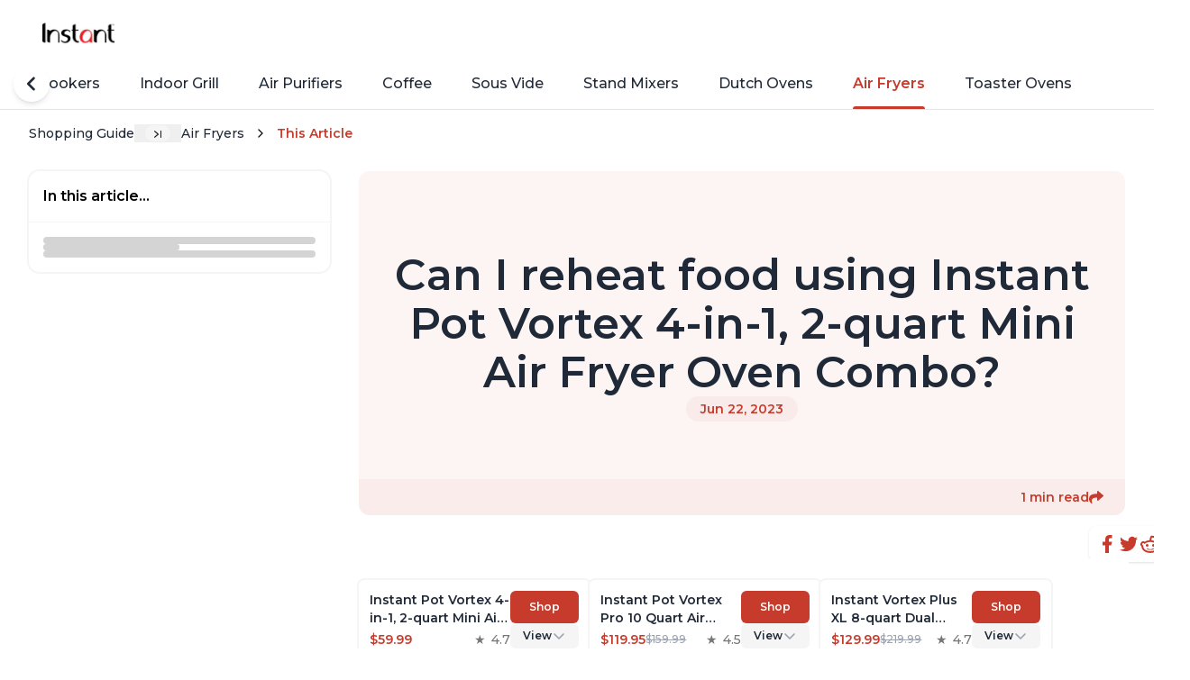

--- FILE ---
content_type: text/html
request_url: https://www.ownit.co/instant/category/air-fryers-c-air-fryers/can-i-reheat-food-using-instant-pot-vortex-4-in-1-2-quart-mini-air-fryer-oven-combo-q-hN1fm7
body_size: 25817
content:
<!DOCTYPE html><script type="module" src="/ownit-assets/_astro/article-template.astro_astro_type_script_index_0_lang.CG30oEVE.js"></script> <script type="module" src="/ownit-assets/_astro/brand-layout.astro_astro_type_script_index_0_lang.Bi_oOhkd.js"></script> <!-- For ownit.co/ownit.ai, we can always display the shareGraphic --><script type="module">class r extends HTMLElement{connectedCallback(){this.videoId=this.getAttribute("videoid");let t=this.querySelector(".lty-playbtn");if(this.playLabel=t&&t.textContent.trim()||this.getAttribute("playlabel")||"Play",this.dataset.title=this.getAttribute("title")||"",this.style.backgroundImage||(this.style.backgroundImage=`url("https://i.ytimg.com/vi/${this.videoId}/hqdefault.jpg")`,this.upgradePosterImage()),t||(t=document.createElement("button"),t.type="button",t.classList.add("lty-playbtn"),this.append(t)),!t.textContent){const e=document.createElement("span");e.className="lyt-visually-hidden",e.textContent=this.playLabel,t.append(e)}this.addNoscriptIframe(),t.nodeName==="A"&&(t.removeAttribute("href"),t.setAttribute("tabindex","0"),t.setAttribute("role","button"),t.addEventListener("keydown",e=>{(e.key==="Enter"||e.key===" ")&&(e.preventDefault(),this.activate())})),this.addEventListener("pointerover",r.warmConnections,{once:!0}),this.addEventListener("focusin",r.warmConnections,{once:!0}),this.addEventListener("click",this.activate),this.needsYTApi=this.hasAttribute("js-api")||navigator.vendor.includes("Apple")||navigator.userAgent.includes("Mobi")}static addPrefetch(t,e,a){const i=document.createElement("link");i.rel=t,i.href=e,a&&(i.as=a),document.head.append(i)}static warmConnections(){r.preconnected||(r.addPrefetch("preconnect","https://www.youtube-nocookie.com"),r.addPrefetch("preconnect","https://www.google.com"),r.addPrefetch("preconnect","https://googleads.g.doubleclick.net"),r.addPrefetch("preconnect","https://static.doubleclick.net"),r.preconnected=!0)}fetchYTPlayerApi(){window.YT||window.YT&&window.YT.Player||(this.ytApiPromise=new Promise((t,e)=>{var a=document.createElement("script");a.src="https://www.youtube.com/iframe_api",a.async=!0,a.onload=i=>{YT.ready(t)},a.onerror=e,this.append(a)}))}async getYTPlayer(){return this.playerPromise||await this.activate(),this.playerPromise}async addYTPlayerIframe(){this.fetchYTPlayerApi(),await this.ytApiPromise;const t=document.createElement("div");this.append(t);const e=Object.fromEntries(this.getParams().entries());this.playerPromise=new Promise(a=>{let i=new YT.Player(t,{width:"100%",videoId:this.videoId,playerVars:e,events:{onReady:s=>{s.target.playVideo(),a(i)}}})})}addNoscriptIframe(){const t=this.createBasicIframe(),e=document.createElement("noscript");e.innerHTML=t.outerHTML,this.append(e)}getParams(){const t=new URLSearchParams(this.getAttribute("params")||[]);return t.append("autoplay","1"),t.append("playsinline","1"),t}async activate(){if(this.classList.contains("lyt-activated"))return;if(this.classList.add("lyt-activated"),this.needsYTApi)return this.addYTPlayerIframe(this.getParams());const t=this.createBasicIframe();this.append(t),t.focus()}createBasicIframe(){const t=document.createElement("iframe");return t.width=560,t.height=315,t.title=this.playLabel,t.allow="accelerometer; autoplay; encrypted-media; gyroscope; picture-in-picture",t.allowFullscreen=!0,t.src=`https://www.youtube-nocookie.com/embed/${encodeURIComponent(this.videoId)}?${this.getParams().toString()}`,t}upgradePosterImage(){setTimeout(()=>{const t=`https://i.ytimg.com/vi_webp/${this.videoId}/sddefault.webp`,e=new Image;e.fetchPriority="low",e.referrerpolicy="origin",e.src=t,e.onload=a=>{a.target.naturalHeight==90&&a.target.naturalWidth==120||(this.style.backgroundImage=`url("${t}")`)}},100)}}customElements.define("lite-youtube",r);class o extends HTMLElement{constructor(){super(),this.isIframeLoaded=!1,this.setupDom()}static get observedAttributes(){return["videoid","playlistid"]}connectedCallback(){this.addEventListener("pointerover",o.warmConnections,{once:!0}),this.addEventListener("click",()=>this.addIframe())}get videoId(){return encodeURIComponent(this.getAttribute("videoid")||"")}set videoId(t){this.setAttribute("videoid",t)}get autoLoad(){return this.hasAttribute("autoload")}set __data(t){this.__data=t}get __data(){return this.__data}setupDom(){const t=this.attachShadow({mode:"open"});t.innerHTML=`
      <style>
        :host {
          contain: content;
          display: block;
          position: relative;
          width: 100%;
          height: 735px;
        }

        #frame, iframe {
          position: absolute;
          width: 100%;
          height: 100%;
          left: 0;
        }

        #frame {
          cursor: pointer;
        }

        #fake {
          display: flex;
          position: relative;
          height: 100%;
          justify-content: center;
          background: #000;
          width: 80%;
          margin: auto;
        }

        #logo {
          position: absolute;
          width: 48px;
          height: 48px;
          margin: 1rem;
          right: 0;
        }

        #fallbackPlaceholder {
          height: 100%;
          position: fixed;
          top: 50%;
          left: 50%;
          transform: translate(-50%, -50%);
        }

        #playButton {
          width: 150px;
          height: 150px;
          background-color: transparent;
          z-index: 1;
          border: 0;
        }

        #playButton:before {
          content: '';
          border-style: solid;
          border-width: 22px 0 22px 40px;
          border-color: transparent transparent transparent #fff;
        }

        #playButton,
        #playButton:before {
          position: absolute;
          top: 50%;
          left: 50%;
          transform: translate3d(-50%, -50%, 0);
          cursor: inherit;
        }

        /* Post-click styles */
        .activated {
          cursor: unset;
        }

        #frame.activated::before,
        #frame.activated > #fake {
          display: none;
        }
      </style>
      <div id="frame">
        <div id="fake">
          <picture>
            <source id="jpegPlaceholder" type="image/jpeg">
            <img id="fallbackPlaceholder" referrerpolicy="origin" loading="lazy">
          </picture>
          <button id="playButton"></button>
          <svg id="logo" xmlns="http://www.w3.org/2000/svg"><path d="M19.8 19.8v-1.6L18 18a12.1 12.1 0 0 0-7 22 12 12 0 0 1 8.6-20.3Z" fill="#25F4EE"/><path d="M20 37.4c3 0 5.5-2.4 5.6-5.3V5.7h4.8L30.3 4h-6.6v26.4a5.5 5.5 0 0 1-8.1 4.7c1 1.4 2.6 2.3 4.4 2.3Zm19.4-22.7v-1.5c-1.8 0-3.5-.6-5-1.5a9 9 0 0 0 5 3Z" fill="#25F4EE"/><path d="M34.4 11.7a9.1 9.1 0 0 1-2.2-6h-1.8c.4 2.5 2 4.6 4 6ZM18.1 24.6c-3 0-5.6 2.5-5.6 5.6 0 2.1 1.3 4 3 4.9a5.5 5.5 0 0 1 6.2-8.5v-6.7l-1.7-.2h-.2v5.1l-1.7-.2Z" fill="#FE2C55"/><path d="M39.4 14.6v5.1c-3.4 0-6.6-1.1-9.2-3v13.5a12 12 0 0 1-19 10 12.1 12.1 0 0 0 21-8.3V18.5a16 16 0 0 0 9.1 3v-6.7c-.6 0-1.3 0-1.9-.2Z" fill="#FE2C55"/><path d="M30.3 30.2V16.8a15 15 0 0 0 9.1 3v-5.2c-2-.4-3.7-1.4-5-3a9.2 9.2 0 0 1-4-6h-4.8v26.5a5.5 5.5 0 0 1-10 3 5.5 5.5 0 0 1 4.2-10.2v-5.2a12.1 12.1 0 0 0-8.6 20.4 12 12 0 0 0 19-9.9Z" fill="#fff"/></svg>
        </div>
      </div>
    `,this.domRefFrame=t.querySelector("#frame"),this.domRefImg={fallback:t.querySelector("#fallbackPlaceholder"),webp:t.querySelector("#webpPlaceholder"),jpeg:t.querySelector("#jpegPlaceholder")},this.domRefPlayButton=t.querySelector("#playButton")}async setupComponent(){if(this.autoLoad)this.initIntersectionObserver();else{const e=await(await fetch(`https://www.tiktok.com/oembed?url=https://www.tiktok.com/video/${this.videoId}`)).json();this.initImagePlaceholder(e),this.domRefPlayButton.setAttribute("aria-label",`Play: ${e.title}`),this.setAttribute("title",`Play: ${e.title}`)}}attributeChangedCallback(t,e,a){switch(t){case"videoid":{e!==a&&(this.setupComponent(),this.domRefFrame.classList.contains("activated")&&(this.domRefFrame.classList.remove("activated"),this.shadowRoot.querySelector("iframe").remove(),this.isIframeLoaded=!1));break}}}addIframe(t=!1){if(!this.isIframeLoaded){const e=`
<iframe frameborder="0"
  sandbox="allow-popups allow-popups-to-escape-sandbox allow-scripts allow-top-navigation allow-same-origin"
  src="https://www.tiktok.com/embed/v2/${this.videoId}">
</iframe>
`;this.domRefFrame.insertAdjacentHTML("beforeend",e),this.domRefFrame.classList.add("activated"),this.isIframeLoaded=!0}}initImagePlaceholder(t){this.domRefImg.jpeg.srcset=t.thumbnail_url,this.domRefImg.fallback.src=t.thumbnail_url,this.domRefImg.fallback.setAttribute("aria-label",`Play: ${t.title}`),this.domRefImg?.fallback?.setAttribute("alt",`Play: ${t.title}`)}initIntersectionObserver(){const t={root:null,rootMargin:"0px",threshold:0};new IntersectionObserver((a,i)=>{a.forEach(s=>{s.isIntersecting&&!this.isIframeLoaded&&(o.warmConnections(),this.addIframe(!0),i.unobserve(this))})},t).observe(this)}static addPrefetch(t,e){const a=document.createElement("link");a.rel=t,a.href=e,a.crossOrigin="true",document.head.append(a)}static warmConnections(){o.isPreconnected||(o.addPrefetch("preconnect","https://www.tiktok.com"),o.addPrefetch("preconnect","https://mcs.us.tiktok.com"),o.addPrefetch("preconnect","https://mon.us.tiktokv.com"),o.isPreconnected=!0)}}o.isPreconnected=!1;customElements.define("lite-tiktok",o);</script> <html lang="en" style="--secondary: 199,59,44;"> <head><meta charset="utf-8"><meta name="viewport" content="initial-scale=1.0, width=device-width, maximum-scale=5"><!-- DNS prefetch - is better support than preconnect, so it's used as fallback--><link rel="dns-prefetch" href="https://fonts.googleapis.com/"><link rel="dns-prefetch" href="https://fonts.gstatic.com/"><link rel="dns-prefetch" href="https://optimized-media-assets.ownit.co"><link rel="dns-prefetch" href="https://rembrandt.ownit.co"><!-- Preconnects - help setup DNS lookups, TLS negotiations, and TCP handshakes before HTTP request is sent --><link rel="preconnect" href="https://fonts.googleapis.com"><link rel="preconnect" href="https://fonts.gstatic.com" crossorigin><link rel="preconnect" href="https://optimized-media-assets.ownit.co"><link rel="preconnect" href="https://rembrandt.ownit.co"><link rel="icon" href="/ownit-assets/favicon.ico" sizes="any"><link rel="icon" type="image/svg+xml" href="/ownit-assets/favicon.ico"><link rel="mask-icon" href="/ownit-assets/favicon.ico" color="#000000"><link rel="apple-touch-icon" href="/ownit-assets/favicon.ico"><title>Can I reheat food using Instant Pot Vortex 4-in-1, 2-quart Mini Air Fryer Oven Combo?</title><meta name="description" content="Yes, you can reheat food using the Instant Pot Vortex 4-in-1, 2-quart Mini Air Fryer Oven Combo. It has a one-touch smart program for reheating that allows..."><meta property="og:title" content="Can I reheat food using Instant Pot Vortex 4-in-1, 2-quart Mini Air Fryer Oven Combo?"><meta name="twitter:title" content="Can I reheat food using Instant Pot Vortex 4-in-1, 2-quart Mini Air Fryer Oven Combo?"><meta property="og:image" content="https://media-assets-portal.ownit.co/prod/f0b50c89-12d4-46f2-8c0a-ac4a9974acc3.jpg"><meta name="twitter:image" content="https://media-assets-portal.ownit.co/prod/f0b50c89-12d4-46f2-8c0a-ac4a9974acc3.jpg"><meta property="og:type" content="website"><meta name="twitter:card" content="summary_large_image"><meta property="og:site_name" content="Can I reheat food using Instant Pot Vortex 4-in-1, 2-quart Mini Air Fryer Oven Combo?"><meta name="generator" content="Astro v5.14.5"><!-- GSC Verification --><!-- Ownit --><meta name="google-site-verification" content="XBP1Nzh1yYelIqpKKrf9Yg9zfQ8ffuqGju8bZ_6Q2H4"><link rel="dns-prefetch" href="https://www.googletagmanager.com"><link rel="preconnect" href="https://www.googletagmanager.com"><link rel="preconnect" href="https://www.googletagmanager.com" crossorigin><script>
    window.dataLayer = window.dataLayer || [];
    function gtag() {
      dataLayer.push(arguments);
    }
    gtag("js", new Date());
    gtag("config", "G-E4XVLGY57F");</script><script async src="https://www.googletagmanager.com/gtag/js?id=G-E4XVLGY57F"></script><meta name="mixpanel-metrics" data-api-base="https://publishing.ownit.ai" data-mix-panel-key="5833e91f42c7d0f1f9542547ba64aae1" data-brand-slug="instant" data-category-slug="air-fryers" data-category-code="air-fryers" data-qna-short-url="hN1fm7" data-slug="can-i-reheat-food-using-instant-pot-vortex-4-in-1-2-quart-mini-air-fryer-oven-combo"><script type="module" src="/ownit-assets/_astro/mixpanel-metrics.astro_astro_type_script_index_0_lang.DjXQ0W6n.js"></script><!-- By specifying the canonical URL, we tell the search engine that
    any other URLs that may lead to the same content should be consolidated
    and treated as duplicates, with the canonical URL being the preferred
    version. --><link rel="canonical" href="https://www.ownit.co/instant/category/air-fryers-c-air-fryers/can-i-reheat-food-using-instant-pot-vortex-4-in-1-2-quart-mini-air-fryer-oven-combo-q-hN1fm7"><script type="application/ld+json">{"@context":"https://schema.org","@type":"WebSite","name":"Can I reheat food using Instant Pot Vortex 4-in-1, 2-quart Mini Air Fryer Oven Combo?","url":"www.ownit.co"}</script><link rel="sitemap" href="/sitemap.xml"> <link rel="preload" href="/ownit-assets/fonts/Montserrat.woff2" as="font" type="font/woff2" crossorigin> <style>@font-face{font-family:Montserrat;font-weight:300;font-style:normal;src:url('/ownit-assets/fonts/Montserrat.woff2') format('woff2');font-display:swap;unicode-range:U+0000-00FF,U+0131,U+0152-0153,U+02BB-02BC,U+02C6,U+02DA,U+02DC,U+0304,U+0308,U+0329,U+2000-206F,U+2074,U+20AC,U+2122,U+2191,U+2193,U+2212,U+2215,U+FEFF,U+FFFD}@font-face{font-family:Montserrat;font-weight:400;font-style:normal;src:url('/ownit-assets/fonts/Montserrat.woff2') format('woff2');font-display:swap;unicode-range:U+0000-00FF,U+0131,U+0152-0153,U+02BB-02BC,U+02C6,U+02DA,U+02DC,U+0304,U+0308,U+0329,U+2000-206F,U+2074,U+20AC,U+2122,U+2191,U+2193,U+2212,U+2215,U+FEFF,U+FFFD}@font-face{font-family:Montserrat;font-weight:500;font-style:normal;src:url('/ownit-assets/fonts/Montserrat.woff2') format('woff2');font-display:swap;unicode-range:U+0000-00FF,U+0131,U+0152-0153,U+02BB-02BC,U+02C6,U+02DA,U+02DC,U+0304,U+0308,U+0329,U+2000-206F,U+2074,U+20AC,U+2122,U+2191,U+2193,U+2212,U+2215,U+FEFF,U+FFFD}@font-face{font-family:Montserrat;font-weight:600;font-style:normal;src:url('/ownit-assets/fonts/Montserrat.woff2') format('woff2');font-display:swap;unicode-range:U+0000-00FF,U+0131,U+0152-0153,U+02BB-02BC,U+02C6,U+02DA,U+02DC,U+0304,U+0308,U+0329,U+2000-206F,U+2074,U+20AC,U+2122,U+2191,U+2193,U+2212,U+2215,U+FEFF,U+FFFD}@font-face{font-family:Montserrat;font-weight:700;font-style:normal;src:url('/ownit-assets/fonts/Montserrat.woff2') format('woff2');font-display:swap;unicode-range:U+0000-00FF,U+0131,U+0152-0153,U+02BB-02BC,U+02C6,U+02DA,U+02DC,U+0304,U+0308,U+0329,U+2000-206F,U+2074,U+20AC,U+2122,U+2191,U+2193,U+2212,U+2215,U+FEFF,U+FFFD}</style>  <style>lite-youtube{background-color:#000;position:relative;display:block;contain:content;background-position:center center;background-size:cover;cursor:pointer;max-width:720px}lite-youtube:before{content:attr(data-title);display:block;position:absolute;top:0;background-image:linear-gradient(180deg,#000000ab,#0000008a 14%,#00000026 54%,#0000000d 72%,#0000 94%);height:99px;width:100%;font-family:YouTube Noto,Roboto,Arial,Helvetica,sans-serif;color:#eee;text-shadow:0 0 2px rgba(0,0,0,.5);font-size:18px;padding:25px 20px;overflow:hidden;white-space:nowrap;text-overflow:ellipsis;box-sizing:border-box}lite-youtube:hover:before{color:#fff}lite-youtube:after{content:"";display:block;padding-bottom:56.25%}lite-youtube>iframe{width:100%;height:100%;position:absolute;top:0;left:0;border:0}lite-youtube>.lty-playbtn{display:block;width:100%;height:100%;background:no-repeat center/68px 48px;background-image:url('data:image/svg+xml;utf8,<svg xmlns="http://www.w3.org/2000/svg" viewBox="0 0 68 48"><path d="M66.52 7.74c-.78-2.93-2.49-5.41-5.42-6.19C55.79.13 34 0 34 0S12.21.13 6.9 1.55c-2.93.78-4.63 3.26-5.42 6.19C.06 13.05 0 24 0 24s.06 10.95 1.48 16.26c.78 2.93 2.49 5.41 5.42 6.19C12.21 47.87 34 48 34 48s21.79-.13 27.1-1.55c2.93-.78 4.64-3.26 5.42-6.19C67.94 34.95 68 24 68 24s-.06-10.95-1.48-16.26z" fill="red"/><path d="M45 24 27 14v20" fill="white"/></svg>');position:absolute;cursor:pointer;z-index:1;filter:grayscale(100%);transition:filter .1s cubic-bezier(0,0,.2,1);border:0}lite-youtube:hover>.lty-playbtn,lite-youtube .lty-playbtn:focus{filter:none}lite-youtube.lyt-activated{cursor:unset}lite-youtube.lyt-activated:before,lite-youtube.lyt-activated>.lty-playbtn{opacity:0;pointer-events:none}.lyt-visually-hidden{clip:rect(0 0 0 0);clip-path:inset(50%);height:1px;overflow:hidden;position:absolute;white-space:nowrap;width:1px}
</style>
<link rel="stylesheet" href="/ownit-assets/_astro/asset.DJqQ8sqw.css">
<style>ol.astro-yivslfph.ownit-breadcrumbs{margin-bottom:1.5rem;display:none;width:100%;align-items:center;overflow-x:auto;overflow-y:hidden;font-size:.875rem;line-height:1.25rem;font-weight:500}@media (min-width: 640px){ol.astro-yivslfph.ownit-breadcrumbs{margin-bottom:2rem;display:flex}}ol.astro-yivslfph.ownit-breadcrumbs{font-style:normal;scrollbar-width:none}ol.astro-yivslfph.ownit-breadcrumbs.is-hidden{display:none}ol.astro-yivslfph.ownit-breadcrumbs::-webkit-scrollbar{display:none}ol.astro-yivslfph.ownit-breadcrumbs li.astro-yivslfph{display:flex;height:1.25rem;max-width:32rem;flex-shrink:0;align-items:center;overflow:hidden;transition-duration:.25s}ol.astro-yivslfph.ownit-breadcrumbs li.astro-yivslfph>.astro-yivslfph{white-space:nowrap}ol.astro-yivslfph.ownit-breadcrumbs li.astro-yivslfph:last-child{font-weight:600;--tw-text-opacity: 1;color:rgba(var(--secondary),var(--tw-text-opacity))}ol.astro-yivslfph.ownit-breadcrumbs[data-expanded=false] li.astro-yivslfph:not(.expand-btn-li){transition-duration:50ms}ol.astro-yivslfph.ownit-breadcrumbs[data-expanded=false] li.astro-yivslfph:not(.expand-btn-li):not(:last-child,:first-child){max-width:0px;opacity:0}ol.astro-yivslfph.ownit-breadcrumbs[data-expanded=false] .expand-btn.astro-yivslfph:after{content:url([data-uri])}ol.astro-yivslfph.ownit-breadcrumbs .display-caret.astro-yivslfph:after{margin-left:.625rem;margin-right:.625rem;margin-bottom:-.125rem;display:flex;content:url(data:image/svg+xml;%20charset=utf8,%3Csvg%20xmlns%3D%22http%3A%2F%2Fwww.w3.org%2F2000%2Fsvg%22%20style%3D%22margin-top%3A1%22%20width%3D%221em%22%20height%3D%221em%22%20viewBox%3D%220%200%2024%2024%22%3E%3Cpath%20fill%3D%22none%22%20stroke%3D%22currentColor%22%20stroke-linecap%3D%22round%22%20stroke-linejoin%3D%22round%22%20stroke-width%3D%222%22%20d%3D%22m9%206l6%206l-6%206%22%3E%3C%2Fpath%3E%3C%2Fsvg%3E)}ol.astro-yivslfph.ownit-breadcrumbs .expand-btn.astro-yivslfph:hover:after{background-color:var(--gray-200);transition-duration:.2s}ol.astro-yivslfph.ownit-breadcrumbs .expand-btn.astro-yivslfph:after{margin-left:.75rem;margin-right:.75rem;margin-bottom:0;border-radius:9999px;background-color:var(--gray-100);padding-left:.625rem;padding-right:.625rem;content:url([data-uri])}ol.astro-yivslfph.ownit-breadcrumbs .splitter.astro-yivslfph{margin-left:.375rem;margin-right:.375rem}
footer.astro-ltjtwown{margin-top:.5rem;margin-bottom:.25rem;border-top-width:1px;--tw-border-opacity: 1;border-color:rgb(239 239 239 / var(--tw-border-opacity));--tw-bg-opacity: 1;background-color:rgb(255 255 255 / var(--tw-bg-opacity))}footer.astro-ltjtwown.is-landing .top-footer.astro-ltjtwown,footer.astro-ltjtwown.is-landing .bottom-footer.astro-ltjtwown{margin:0 auto;max-width:1500px;padding-left:1rem;padding-right:1rem}@media (min-width: 640px){footer.astro-ltjtwown.is-landing .top-footer.astro-ltjtwown,footer.astro-ltjtwown.is-landing .bottom-footer.astro-ltjtwown{padding-left:2rem;padding-right:2rem}}footer.astro-ltjtwown.is-landing .top-footer.astro-ltjtwown,footer.astro-ltjtwown.is-landing .bottom-footer.astro-ltjtwown{padding-top:1.5rem;padding-bottom:1.5rem}@media (min-width: 640px){footer.astro-ltjtwown.is-landing .top-footer.astro-ltjtwown,footer.astro-ltjtwown.is-landing .bottom-footer.astro-ltjtwown{padding-top:3rem;padding-bottom:3rem}}footer.astro-ltjtwown.is-landing .top-footer.astro-ltjtwown .business-container.astro-ltjtwown{display:none}.logo.astro-ltjtwown{max-height:2.5rem;max-width:5rem;-o-object-fit:contain;object-fit:contain}.top-footer.astro-ltjtwown,.bottom-footer.astro-ltjtwown{max-width:var(--content-max-width);padding-left:1rem;padding-right:1rem}@media (min-width: 640px){.top-footer.astro-ltjtwown,.bottom-footer.astro-ltjtwown{padding-left:2rem;padding-right:2rem}}.top-footer.astro-ltjtwown,.bottom-footer.astro-ltjtwown{margin-left:auto;margin-right:auto;width:100%}.top-footer.astro-ltjtwown{display:flex;align-items:flex-start;justify-content:space-between;gap:2rem;padding-top:1.5rem;padding-bottom:1.5rem;font-size:.875rem;line-height:1.25rem}@media (min-width: 640px){.top-footer.astro-ltjtwown{padding-top:2rem;padding-bottom:2rem}}.top-footer.astro-ltjtwown .left-column.astro-ltjtwown{display:flex;flex:1 1 0%;flex-direction:column;gap:1.5rem}.top-footer.astro-ltjtwown .left-column.astro-ltjtwown .business-container.astro-ltjtwown:hover mark.astro-ltjtwown{text-decoration-line:underline;text-underline-offset:2px}.top-footer.astro-ltjtwown .left-column.astro-ltjtwown .business-container.astro-ltjtwown mark.astro-ltjtwown{background-color:transparent;font-weight:600}.top-footer.astro-ltjtwown .right-column.astro-ltjtwown{margin-top:.25rem;display:flex;-moz-column-gap:1rem;column-gap:1rem}.top-footer.astro-ltjtwown .right-column.astro-ltjtwown .free-demo.astro-ltjtwown{display:inline-block;border-radius:9999px;background-color:var(--off-black);padding:.75rem 1.25rem;font-size:.875rem;line-height:1.25rem;font-weight:500;--tw-text-opacity: 1;color:rgb(255 255 255 / var(--tw-text-opacity))}@media (min-width: 640px){.top-footer.astro-ltjtwown .right-column.astro-ltjtwown .free-demo.astro-ltjtwown{padding-left:1.75rem;padding-right:1.75rem}}.bottom-footer.astro-ltjtwown{display:flex;flex-direction:column;row-gap:.75rem;padding-top:1.5rem;padding-bottom:1.5rem}@media (min-width: 640px){.bottom-footer.astro-ltjtwown{flex-direction:row;align-items:center;justify-content:space-between}}.bottom-footer.astro-ltjtwown ul.astro-ltjtwown{display:flex;flex-direction:row;-moz-column-gap:1.5rem;column-gap:1.5rem}@media (min-width: 640px){.bottom-footer.astro-ltjtwown ul.astro-ltjtwown{width:auto;-moz-column-gap:3rem;column-gap:3rem}}.company-info.astro-ltjtwown{display:flex;width:100%;flex-direction:column;justify-content:space-between;row-gap:.5rem}@media (min-width: 640px){.company-info.astro-ltjtwown{flex-direction:row}}.spacer.astro-ltjtwown{border-bottom-width:1px;--tw-border-opacity: 1;border-color:rgb(239 239 239 / var(--tw-border-opacity))}
.svg-picture.astro-ii55nnxe{width:100%}.scroll-container.astro-2ype5vy3{position:relative}.scroll-list.astro-2ype5vy3{display:flex;gap:1rem;overflow:auto;scrollbar-width:none}.scroll-list.astro-2ype5vy3::-webkit-scrollbar{display:none}.scroll-list.astro-2ype5vy3 .astro-2ype5vy3{-webkit-user-select:none;-moz-user-select:none;user-select:none}.float-circle.astro-2ype5vy3{position:absolute;top:50%;z-index:10;display:flex;height:2.5rem;width:2.5rem;--tw-translate-y: -50%;transform:translate(var(--tw-translate-x),var(--tw-translate-y)) rotate(var(--tw-rotate)) skew(var(--tw-skew-x)) skewY(var(--tw-skew-y)) scaleX(var(--tw-scale-x)) scaleY(var(--tw-scale-y));place-items:center;justify-content:center;border-radius:9999px;--tw-bg-opacity: 1;background-color:rgb(255 255 255 / var(--tw-bg-opacity));--tw-shadow: 0 4px 6px -1px rgb(0 0 0 / .1), 0 2px 4px -2px rgb(0 0 0 / .1);--tw-shadow-colored: 0 4px 6px -1px var(--tw-shadow-color), 0 2px 4px -2px var(--tw-shadow-color);box-shadow:var(--tw-ring-offset-shadow, 0 0 #0000),var(--tw-ring-shadow, 0 0 #0000),var(--tw-shadow)}.float-circle.astro-2ype5vy3.left{left:-1rem}.float-circle.astro-2ype5vy3.right{right:-1rem}.float-circle.astro-2ype5vy3[data-show=true]{display:none}@media (min-width: 640px){.float-circle.astro-2ype5vy3[data-show=true]{display:flex}}.float-circle.astro-2ype5vy3[data-show=false]{display:none}
</style>
<link rel="stylesheet" href="/ownit-assets/_astro/asset.DLYDpGi0.css">
<style>.list.astro-fdh5kvgh{margin-top:.5rem;display:flex;flex-direction:column;gap:.75rem}
@charset "UTF-8";.img-wrapper.astro-esxq7srm{position:relative}.img-wrapper.astro-esxq7srm:after{content:"";display:block;padding-bottom:100%}.img-wrapper.astro-esxq7srm img.astro-esxq7srm{position:absolute;top:50%;left:50%;margin-left:auto;margin-right:auto;height:100%;width:100%;--tw-translate-y: -50%;--tw-translate-x: -50%;transform:translate(var(--tw-translate-x),var(--tw-translate-y)) rotate(var(--tw-rotate)) skew(var(--tw-skew-x)) skewY(var(--tw-skew-y)) scaleX(var(--tw-scale-x)) scaleY(var(--tw-scale-y));border-radius:.375rem;border-width:1px;border-color:var(--gray-100);--tw-bg-opacity: 1;background-color:rgb(249 250 251 / var(--tw-bg-opacity));-o-object-fit:contain;object-fit:contain;outline:2px solid transparent;outline-offset:2px}.product.astro-jfbgqq36{position:relative;display:flex;width:11rem;flex-shrink:0;flex-direction:column;gap:.5rem;overflow:hidden;border-radius:.375rem;--tw-bg-opacity: 1;background-color:rgb(255 255 255 / var(--tw-bg-opacity));padding:.625rem;--tw-ring-offset-shadow: var(--tw-ring-inset) 0 0 0 var(--tw-ring-offset-width) var(--tw-ring-offset-color);--tw-ring-shadow: var(--tw-ring-inset) 0 0 0 calc(2px + var(--tw-ring-offset-width)) var(--tw-ring-color);box-shadow:var(--tw-ring-offset-shadow),var(--tw-ring-shadow),var(--tw-shadow, 0 0 #0000);--tw-ring-color: var(--gray-100);transition-duration:.15s}.product.astro-jfbgqq36:hover{--tw-ring-color: rgba(var(--secondary), .25)}@media (min-width: 640px){.product.astro-jfbgqq36{width:12rem;padding:.75rem}}.product.astro-jfbgqq36{transition-property:box-shadow}.product.astro-jfbgqq36 .square-img{pointer-events:none}.product.astro-jfbgqq36 .title.astro-jfbgqq36{overflow:hidden;display:-webkit-box;-webkit-box-orient:vertical;-webkit-line-clamp:3;font-size:.875rem;line-height:1.25rem;font-weight:600}.product.astro-jfbgqq36 .meta.astro-jfbgqq36{margin-top:auto;display:flex;align-items:flex-end;justify-content:space-between;font-weight:500}.product.astro-jfbgqq36 .meta.astro-jfbgqq36 .prices.astro-jfbgqq36{display:flex;flex-wrap:wrap;align-items:center;-moz-column-gap:.5rem;column-gap:.5rem;font-size:.875rem;line-height:1.25rem;font-weight:600;--tw-text-opacity: 1;color:rgba(var(--secondary),var(--tw-text-opacity))}.product.astro-jfbgqq36 .meta.astro-jfbgqq36 .prices.astro-jfbgqq36 .compare.astro-jfbgqq36{font-size:.75rem;line-height:1rem;font-weight:500;--tw-text-opacity: 1;color:rgb(156 163 175 / var(--tw-text-opacity));text-decoration-line:line-through}.product.astro-jfbgqq36 .meta.astro-jfbgqq36 .stars.astro-jfbgqq36{font-size:.875rem;line-height:1.25rem;--tw-text-opacity: 1;color:rgb(119 120 120 / var(--tw-text-opacity))}.product.astro-jfbgqq36 .meta.astro-jfbgqq36 .stars.astro-jfbgqq36:before{content:"★";margin-right:.125rem}.product.astro-jfbgqq36 .link-overlay.astro-jfbgqq36{position:absolute;inset:0;z-index:10}.product.astro-jfbgqq36 .shop-btn.astro-jfbgqq36{z-index:20;border-radius:.375rem;--tw-bg-opacity: 1;background-color:rgba(var(--secondary),var(--tw-bg-opacity));padding-top:.625rem;padding-bottom:.625rem;text-align:center;font-size:.75rem;line-height:1rem;font-weight:600;--tw-text-opacity: 1;color:rgb(255 255 255 / var(--tw-text-opacity))}
</style>
<link rel="stylesheet" href="/ownit-assets/_astro/asset.eh811yji.css">
<link rel="stylesheet" href="/ownit-assets/_astro/asset.BidgKHDq.css">
<style>.category-cta.astro-ne5kau2t{display:flex;align-items:center;gap:1rem;overflow:hidden;border-radius:.5rem;padding:1rem;--tw-shadow: 0 0 20px 2px rgb(0 0 0 / .025), 0 0 12px 3px rgb(0 0 0 / .025);--tw-shadow-colored: 0 0 20px 2px var(--tw-shadow-color), 0 0 12px 3px var(--tw-shadow-color);box-shadow:var(--tw-ring-offset-shadow, 0 0 #0000),var(--tw-ring-shadow, 0 0 #0000),var(--tw-shadow)}.category-cta__imgs.astro-ne5kau2t{margin-left:auto;display:flex;gap:.5rem;-o-object-fit:contain;object-fit:contain}@media (max-width: 768px){.category-cta__imgs.astro-ne5kau2t img:not(:first-child){display:none}}.category-cta__description.astro-ne5kau2t{font-size:.75rem;line-height:1rem;font-weight:500}.category-cta__description.astro-ne5kau2t>i.astro-ne5kau2t{font-weight:600;font-style:normal;--tw-text-opacity: 1;color:rgba(var(--secondary),var(--tw-text-opacity))}.category-cta__logo.astro-ne5kau2t{height:3rem;width:3rem;-o-object-fit:contain;object-fit:contain}.category-cta.astro-ne5kau2t>svg.astro-ne5kau2t{--tw-text-opacity: 1;color:rgba(var(--secondary),var(--tw-text-opacity))}img.astro-ne5kau2t{height:3.5rem;width:3.5rem;flex-shrink:0;border-radius:.375rem;border-width:2px;border-color:var(--gray-100);-o-object-fit:cover;object-fit:cover}#feedback-dialog.astro-3gxqzlkp{position:fixed;top:50%;z-index:50;max-width:100%;--tw-translate-y: -50%;transform:translate(var(--tw-translate-x),var(--tw-translate-y)) rotate(var(--tw-rotate)) skew(var(--tw-skew-x)) skewY(var(--tw-skew-y)) scaleX(var(--tw-scale-x)) scaleY(var(--tw-scale-y));flex-direction:column;gap:.5rem;border-radius:.5rem;background-color:var(--gray-100);padding:.75rem}@media (min-width: 768px){#feedback-dialog.astro-3gxqzlkp{padding:1.5rem}}#feedback-dialog.astro-3gxqzlkp{box-shadow:0 0 20px #00000040}#feedback-dialog.astro-3gxqzlkp .close.astro-3gxqzlkp{position:absolute;right:.75rem;top:.75rem;height:2rem;width:2rem;border-radius:9999px}#feedback-dialog.astro-3gxqzlkp textarea.astro-3gxqzlkp{border-radius:.375rem;border-width:2px;padding:.75rem}#feedback-dialog.astro-3gxqzlkp .submit.astro-3gxqzlkp{border-radius:.375rem;border-width:2px;--tw-border-opacity: 1;border-color:rgb(0 0 0 / var(--tw-border-opacity));padding:.5rem 1rem;font-size:1rem;line-height:1.5rem;font-weight:600}#feedback-dialog.astro-3gxqzlkp .submit.astro-3gxqzlkp:hover{--tw-bg-opacity: 1;background-color:rgb(0 0 0 / var(--tw-bg-opacity));--tw-text-opacity: 1;color:rgb(255 255 255 / var(--tw-text-opacity))}.feedback-btns.astro-3gxqzlkp{display:flex;flex-wrap:wrap;align-items:center;justify-content:flex-end;gap:.5rem}@media (min-width: 640px){.feedback-btns.astro-3gxqzlkp{gap:1rem}}.feedback-btns.astro-3gxqzlkp>button.astro-3gxqzlkp{display:flex;align-items:center;gap:.25rem;border-radius:4px;border-width:1px;--tw-border-opacity: 1;border-color:rgb(209 213 219 / var(--tw-border-opacity));padding:.375rem .75rem;font-size:.875rem;line-height:1.25rem;--tw-text-opacity: 1;color:rgb(107 114 128 / var(--tw-text-opacity))}.feedback-btns.astro-3gxqzlkp>button.astro-3gxqzlkp:hover{--tw-text-opacity: 1;color:rgb(255 255 255 / var(--tw-text-opacity))}@media (min-width: 640px){.feedback-btns.astro-3gxqzlkp>button.astro-3gxqzlkp{gap:.5rem;font-size:1rem;line-height:1.5rem}}.feedback-btns.astro-3gxqzlkp>button.astro-3gxqzlkp>div.astro-3gxqzlkp{margin-bottom:.25rem}.feedback-btns.astro-3gxqzlkp .helpful.astro-3gxqzlkp:hover{--tw-bg-opacity: 1;background-color:rgb(34 197 94 / var(--tw-bg-opacity))}.feedback-btns.astro-3gxqzlkp .not-helpful.astro-3gxqzlkp:hover{--tw-bg-opacity: 1;background-color:rgb(220 38 38 / var(--tw-bg-opacity))}.feedback-btns.astro-3gxqzlkp .report.astro-3gxqzlkp:hover{--tw-bg-opacity: 1;background-color:rgb(0 0 0 / var(--tw-bg-opacity))}astro-feedback.astro-3gxqzlkp[data-state=Helpful] .helpful.astro-3gxqzlkp{--tw-bg-opacity: 1;background-color:rgb(34 197 94 / var(--tw-bg-opacity));--tw-text-opacity: 1;color:rgb(255 255 255 / var(--tw-text-opacity))}astro-feedback.astro-3gxqzlkp[data-state=NotHelpful] .not-helpful.astro-3gxqzlkp{--tw-bg-opacity: 1;background-color:rgb(220 38 38 / var(--tw-bg-opacity));--tw-text-opacity: 1;color:rgb(255 255 255 / var(--tw-text-opacity))}:root{--background: rgb(255, 255, 255);--off-black: #2a2a2b;--black: rgb(0, 0, 0);--gray-100: rgb(246, 245, 245);--gray-200: rgb(228, 228, 228);--content-max-width: 1250px;font-size:16px}article.astro-6epan5e2{display:flex;align-items:flex-start;justify-content:center}.article-page.astro-6epan5e2{display:flex;min-width:0px;flex-direction:column;gap:1rem}.article-page.astro-6epan5e2 .article-content.astro-6epan5e2,.article-page.astro-6epan5e2 .article-content.astro-6epan5e2 .md.astro-6epan5e2{display:flex;flex-direction:column}.article-page.astro-6epan5e2 .article-content.astro-6epan5e2 .md.astro-6epan5e2 *:not(h1,h2,h3,h4,h5){font-size:1.125rem;line-height:1.625}.article-page.astro-6epan5e2 .article-content.astro-6epan5e2>*:not([data-pseudo])+*:not([data-pseudo]){margin-top:.5rem}@media (min-width: 768px){.article-page.astro-6epan5e2 .article-content.astro-6epan5e2>*:not([data-pseudo])+*:not([data-pseudo]){margin-top:1rem}}.article-page.astro-6epan5e2 .article-content.astro-6epan5e2 .category-cta:not([data-pseudo]){margin-top:1rem;margin-bottom:1rem}@media (min-width: 768px){.article-page.astro-6epan5e2 .article-content.astro-6epan5e2 .category-cta:not([data-pseudo]){margin-top:1.75rem;margin-bottom:1.75rem}}.article-page.astro-6epan5e2 .article-content.astro-6epan5e2 section:not([data-pseudo])+section:not([data-pseudo]){margin-top:2rem;border-top-width:1px;border-color:var(--gray-200);padding-top:2rem}.article-page.astro-6epan5e2 .cta-btn.astro-6epan5e2{width:100%;border-radius:.375rem;--tw-bg-opacity: 1;background-color:rgba(var(--secondary),var(--tw-bg-opacity));padding:.5rem;text-align:center;font-weight:600;--tw-text-opacity: 1;color:rgb(255 255 255 / var(--tw-text-opacity));text-decoration-line:underline;text-underline-offset:1px}@media (max-width: 640px){.article-page.astro-6epan5e2 .campaign-entry+.campaign-entry{border-top-width:1px;border-color:var(--gray-200);padding-top:2rem}}.article-content h2,.article-content .md h2{font-size:1.5rem;line-height:2rem;font-weight:600;--tw-text-opacity: 1;color:rgba(var(--secondary),var(--tw-text-opacity))}@media (min-width: 640px){.article-content h2,.article-content .md h2{font-size:1.875rem;line-height:2.25rem}}.article-content h3,.article-content .md h3{font-size:1.125rem;line-height:1.75rem;font-weight:600}@media (min-width: 640px){.article-content h3,.article-content .md h3{font-size:1.25rem;line-height:1.75rem}}.nav-menu{display:none;width:100%}@media (min-width: 768px){.nav-menu{display:inline-block}}.campaign-entry{scroll-margin-top:90px}@media (min-width: 640px){.campaign-entry{scroll-margin-top:220px}}.feedback-btns{margin-top:1rem}
</style>
<link rel="stylesheet" href="/ownit-assets/_astro/asset.C7C1hsjA.css"><script type="module" src="/ownit-assets/_astro/page.CwTOY3h6.js"></script></head> <body style="--secondary: 199,59,44;">    <script type="module">const e=document.querySelector(".category-list"),d=document.querySelector("nav.category-nav");if(d&&e){let n=function(){t&&t.classList.add("selected")};const c=parseInt(d.dataset.selectedIndex??"0"),t=e.children[c];n(),t&&(e.scrollLeft=t.offsetLeft-35);for(let s of e.children){const r=s;s.addEventListener("mouseover",()=>{e.style.setProperty("--underline-offset-x",`${r.offsetLeft}px`),e.style.setProperty("--underline-width",`${r.offsetWidth}px`)}),s.addEventListener("mouseleave",()=>{r.dataset.hasChild!=="true"&&e.style.setProperty("--underline-width","0px")}),s.addEventListener("click",l=>{[...e.children].forEach(o=>{o.classList.remove("selected")}),t?.classList.remove("selected"),l.currentTarget.classList.add("selected")})}}</script> <header id="brand-header" data-brand="instant" class="astro-7c6u7dk5"> <div class="header-content astro-7c6u7dk5"> <a data-testid="header-logo" href="/instant" data-click-event="click.logo" data-type="header" class="astro-7c6u7dk5">  <img class="logo astro-7c6u7dk5 astro-ii55nnxe" alt="Instant Logo" width="100" alt="Instant Logo" loading="eager" draggable="false" src="https://rembrandt.ownit.co/b114ad00-0a7a-4037-bf75-f6f0b38522ae.png?width=350&bgcolor=white&format=jpeg&quality=65"> </a>  </div> </header> <nav class="category-nav astro-7c6u7dk5" data-selected-index="8"> <script type="module">Array.from(document.querySelectorAll(".scroll-list")).forEach(l=>{const e=l;let n={left:0,x:0};const r=function(t){const o=t.clientX-n.x;if(e.scrollLeft=n.left-o,Math.abs(o)>5){e.style.cursor="grabbing";for(const u of e.children)u.style.pointerEvents="none"}},s=function(t){t.preventDefault(),document.removeEventListener("mousemove",r),document.removeEventListener("mouseup",s),e.style.cursor="pointer";for(const o of e.children)o.style.pointerEvents="auto"},c=function(t){t.button!==2&&(n={left:e.scrollLeft,x:t.clientX},document.addEventListener("mousemove",r),document.addEventListener("mouseup",s))};e.addEventListener("mousedown",c);for(const t of e.children)t.draggable=!1});</script> <script type="module">function n(t,o,r=!1){const e=t.scrollWidth-t.clientWidth,c=Math.min(Math.max(o,0),e);r?t.scrollTo({left:c,behavior:"smooth"}):t.scrollLeft=c}function d(t,o){o==="left"?n(t,t.scrollLeft-t.clientWidth,!0):n(t,t.scrollLeft+t.clientWidth,!0)}const u=document.querySelectorAll(".scroll-container");u.forEach(t=>{const o=t.querySelector(".float-circle.left"),r=t.querySelector(".float-circle.right"),e=t.querySelector(".scroll-list"),c=e?.firstElementChild,f=e?.lastElementChild;o.addEventListener("click",()=>d(e,"left")),r.addEventListener("click",()=>d(e,"right"));const h=new IntersectionObserver(a=>{a.forEach(l=>{l.target===c?o.dataset.show=l.intersectionRatio<.8?"true":"false":l.target===f&&(r.dataset.show=l.intersectionRatio<.8?"true":"false")})},{threshold:[0,.8],root:e});c&&h.observe(c),f&&h.observe(f);for(const a of e.children){const l=a;l.addEventListener("click",()=>{const s=e.getBoundingClientRect(),i=l.getBoundingClientRect();i.right>s.right?n(e,e.scrollLeft+i.right-s.right+16):i.left<s.left&&n(e,e.scrollLeft+i.left-s.left-10)})}});</script> <div class="scroll-container astro-2ype5vy3 category-list-wrapper astro-7c6u7dk5"> <ul class="scroll-list astro-2ype5vy3 category-list" style="cursor: pointer;"> <li data-short-code="instapots" data-has-child="false" class="astro-7c6u7dk5"> <a class="text astro-7c6u7dk5" data-click-event="click.header.category" draggable="false" href="/instant/category/instant-pots-c-instapots"> Instant Pots </a> </li><li data-short-code="rice-cookers" data-has-child="false" class="astro-7c6u7dk5"> <a class="text astro-7c6u7dk5" data-click-event="click.header.category" draggable="false" href="/instant/category/rice-cookers-c-rice-cookers"> Rice Cookers </a> </li><li data-short-code="indoor-grill" data-has-child="false" class="astro-7c6u7dk5"> <a class="text astro-7c6u7dk5" data-click-event="click.header.category" draggable="false" href="/instant/category/indoor-grill-c-indoor-grill"> Indoor Grill </a> </li><li data-short-code="air-purifiers" data-has-child="false" class="astro-7c6u7dk5"> <a class="text astro-7c6u7dk5" data-click-event="click.header.category" draggable="false" href="/instant/category/air-purifiers-c-air-purifiers"> Air Purifiers </a> </li><li data-short-code="coffee" data-has-child="false" class="astro-7c6u7dk5"> <a class="text astro-7c6u7dk5" data-click-event="click.header.category" draggable="false" href="/instant/category/coffee-c-coffee"> Coffee </a> </li><li data-short-code="sous-vide" data-has-child="false" class="astro-7c6u7dk5"> <a class="text astro-7c6u7dk5" data-click-event="click.header.category" draggable="false" href="/instant/category/sous-vide-c-sous-vide"> Sous Vide </a> </li><li data-short-code="stand-mixers" data-has-child="false" class="astro-7c6u7dk5"> <a class="text astro-7c6u7dk5" data-click-event="click.header.category" draggable="false" href="/instant/category/stand-mixers-c-stand-mixers"> Stand Mixers </a> </li><li data-short-code="dutch-ovens" data-has-child="false" class="astro-7c6u7dk5"> <a class="text astro-7c6u7dk5" data-click-event="click.header.category" draggable="false" href="/instant/category/dutch-ovens-c-dutch-ovens"> Dutch Ovens </a> </li><li data-short-code="air-fryers" data-has-child="false" class="astro-7c6u7dk5"> <a class="text astro-7c6u7dk5" data-click-event="click.header.category" draggable="false" href="/instant/category/air-fryers-c-air-fryers"> Air Fryers </a> </li><li data-short-code="toaster-ovens" data-has-child="false" class="astro-7c6u7dk5"> <a class="text astro-7c6u7dk5" data-click-event="click.header.category" draggable="false" href="/instant/category/toaster-ovens-c-toaster-ovens"> Toaster Ovens </a> </li> </ul> <button class="left float-circle astro-2ype5vy3" data-show="false" aria-label="Scroll Left"> <svg xmlns="http://www.w3.org/2000/svg" width="30px" height="30px" class="astro-2ype5vy3" viewBox="0 0 24 24"><path fill="none" stroke="currentColor" stroke-linecap="round" stroke-linejoin="round" stroke-width="2" d="m14 7l-5 5l5 5"></path></svg> </button> <button class="right float-circle astro-2ype5vy3" data-show="false" aria-label="Scroll Right"> <svg xmlns="http://www.w3.org/2000/svg" width="30px" height="30px" class="astro-2ype5vy3" viewBox="0 0 24 24"><path fill="none" stroke="currentColor" stroke-linecap="round" stroke-linejoin="round" stroke-width="2" d="m10 7l5 5l-5 5"></path></svg> </button> </div>  <script type="module">const y=document.querySelector(".category-list"),h=document.querySelector("nav.category-nav"),t=h?.querySelector(".desktop.nav-dropdown"),r=h?.querySelector(".mobile.nav-dropdown");if(t&&r){let d=function(){n=setTimeout(()=>{t.dataset.show="false"},500)},c=function(l){let e=t.clientHeight;t.style.setProperty("--height",`${f}px`);const o=l.querySelector(".level-3.list");if(o instanceof HTMLElement){let i=50;for(;o.scrollWidth>o.clientWidth&&i>0;)e+=15,t.style.setProperty("--height",`${e}px`),i--;o.scrollHeight>t.clientHeight&&t.style.setProperty("--height",`${o.scrollHeight+50}px`)}};const v=t.style.getPropertyValue("--height");let n,u;const f=t.clientHeight;for(let l of y.children){const e=l,o=e.querySelector(":scope > .mobile"),i=e.querySelector(":scope > .desktop");o?.addEventListener("click",()=>{if(window.innerWidth>=640)return;clearTimeout(n),r.querySelectorAll(".level-1.list > li").forEach(s=>s.dataset.expand="false");const a=r.querySelector(`.level-1.list > li[data-short-code="${e.dataset.shortCode}"]`);a&&(a.dataset.expand="true"),e.dataset.hasChild=="true"&&(r.dataset.show="true",document.body.style.overflow="hidden",r.scrollTop=a.offsetTop-75)}),i?.addEventListener("mouseover",()=>{clearTimeout(n);const a=t.querySelector(`.level-2.list[data-short-code="${e.dataset.shortCode}"]`);u=setTimeout(()=>{if(t.style.setProperty("--height",v),t.querySelectorAll(".level-2.list").forEach(s=>{s.dataset.show="false"}),a){a.dataset.show="true";const s=a.querySelector("li[data-selected='true']");s&&c(s)}e.dataset.hasChild=="true"?t.dataset.show="true":t.dataset.show="false"},250)}),e.addEventListener("mouseleave",()=>{d(),clearTimeout(u)})}t.addEventListener("mouseover",()=>{clearTimeout(n),t.dataset.show="true"}),t.addEventListener("mouseleave",d),document.querySelectorAll(".desktop.nav-dropdown .level-2.list > li").forEach(l=>{const e=l;e.querySelector("a")?.addEventListener("mouseover",()=>{e.parentElement?.querySelectorAll("li").forEach(o=>{o.dataset.selected="false"}),e.dataset.selected="true",c(e)})}),document.querySelectorAll(".mobile.nav-dropdown .level-1.list > li").forEach(l=>{const e=l;e.querySelector(".title")?.addEventListener("click",()=>{e.dataset.expand=e.dataset.expand==="true"?"false":"true"})}),document.querySelectorAll(".mobile.nav-dropdown .level-2.list > li").forEach(l=>{const e=l;e.querySelector(".text")?.addEventListener("click",()=>{if("noChild"in e.dataset&&e.dataset.href){window.location.href=e.dataset.href;return}e.dataset.expand=e.dataset.expand==="true"?"false":"true"}),e.querySelector(".back-btn")?.addEventListener("click",()=>{e.dataset.expand="false"})}),document.querySelectorAll(".nav-dropdown .cancel-btn").forEach(l=>{l.addEventListener("click",()=>{t.dataset.show="false",r.dataset.show="false",document.body.style.overflow="auto"})})}</script> <div class="nav-dropdown desktop astro-ke7xbmqq" data-show="false"> <div class="wrapper astro-ke7xbmqq"> <button class="cancel-btn astro-ke7xbmqq"><svg xmlns="http://www.w3.org/2000/svg" width="22px" height="22px" viewBox="0 0 24 24" class="astro-ke7xbmqq"><path fill="none" stroke="currentColor" stroke-linecap="round" stroke-linejoin="round" stroke-width="1.5" d="M6.758 17.243L12.001 12m5.243-5.243L12 12m0 0L6.758 6.757M12.001 12l5.243 5.243"></path></svg></button> <ul data-show="false" class="level-2 list astro-ke7xbmqq" data-short-code="instapots">  </ul><ul data-show="false" class="level-2 list astro-ke7xbmqq" data-short-code="rice-cookers">  </ul><ul data-show="false" class="level-2 list astro-ke7xbmqq" data-short-code="indoor-grill">  </ul><ul data-show="false" class="level-2 list astro-ke7xbmqq" data-short-code="air-purifiers">  </ul><ul data-show="false" class="level-2 list astro-ke7xbmqq" data-short-code="coffee">  </ul><ul data-show="false" class="level-2 list astro-ke7xbmqq" data-short-code="sous-vide">  </ul><ul data-show="false" class="level-2 list astro-ke7xbmqq" data-short-code="stand-mixers">  </ul><ul data-show="false" class="level-2 list astro-ke7xbmqq" data-short-code="dutch-ovens">  </ul><ul data-show="false" class="level-2 list astro-ke7xbmqq" data-short-code="air-fryers">  </ul><ul data-show="false" class="level-2 list astro-ke7xbmqq" data-short-code="toaster-ovens">  </ul> </div> </div> <div class="nav-dropdown mobile astro-ke7xbmqq" data-show="false"> <div class="nav-header astro-ke7xbmqq">  <img class="logo astro-ke7xbmqq astro-ii55nnxe" alt="Instant logo" alt="Instant logo" loading="eager" draggable="false" src="https://rembrandt.ownit.co/b114ad00-0a7a-4037-bf75-f6f0b38522ae.png?width=350&bgcolor=white&format=jpeg&quality=65"> <button class="cancel-btn astro-ke7xbmqq"><svg xmlns="http://www.w3.org/2000/svg" width="24" height="24" viewBox="0 0 24 24" class="astro-ke7xbmqq"><path fill="none" stroke="currentColor" stroke-linecap="round" stroke-linejoin="round" stroke-width="1.5" d="M6.758 17.243L12.001 12m5.243-5.243L12 12m0 0L6.758 6.757M12.001 12l5.243 5.243"></path></svg></button> </div> <ul class="level-1 list astro-ke7xbmqq"> <li data-expand="false" data-short-code="instapots" class="astro-ke7xbmqq"> <div class="title astro-ke7xbmqq"> <p class="astro-ke7xbmqq">Instant Pots</p> <svg xmlns="http://www.w3.org/2000/svg" width="20px" height="20px" class="astro-ke7xbmqq" viewBox="0 0 256 256"><path fill="currentColor" d="m216.49 104.49l-80 80a12 12 0 0 1-17 0l-80-80a12 12 0 0 1 17-17L128 159l71.51-71.52a12 12 0 0 1 17 17Z"></path></svg> </div> <ul class="level-2 list astro-ke7xbmqq">  </ul> </li><li data-expand="false" data-short-code="rice-cookers" class="astro-ke7xbmqq"> <div class="title astro-ke7xbmqq"> <p class="astro-ke7xbmqq">Rice Cookers</p> <svg xmlns="http://www.w3.org/2000/svg" width="20px" height="20px" class="astro-ke7xbmqq" viewBox="0 0 256 256"><path fill="currentColor" d="m216.49 104.49l-80 80a12 12 0 0 1-17 0l-80-80a12 12 0 0 1 17-17L128 159l71.51-71.52a12 12 0 0 1 17 17Z"></path></svg> </div> <ul class="level-2 list astro-ke7xbmqq">  </ul> </li><li data-expand="false" data-short-code="indoor-grill" class="astro-ke7xbmqq"> <div class="title astro-ke7xbmqq"> <p class="astro-ke7xbmqq">Indoor Grill</p> <svg xmlns="http://www.w3.org/2000/svg" width="20px" height="20px" class="astro-ke7xbmqq" viewBox="0 0 256 256"><path fill="currentColor" d="m216.49 104.49l-80 80a12 12 0 0 1-17 0l-80-80a12 12 0 0 1 17-17L128 159l71.51-71.52a12 12 0 0 1 17 17Z"></path></svg> </div> <ul class="level-2 list astro-ke7xbmqq">  </ul> </li><li data-expand="false" data-short-code="air-purifiers" class="astro-ke7xbmqq"> <div class="title astro-ke7xbmqq"> <p class="astro-ke7xbmqq">Air Purifiers</p> <svg xmlns="http://www.w3.org/2000/svg" width="20px" height="20px" class="astro-ke7xbmqq" viewBox="0 0 256 256"><path fill="currentColor" d="m216.49 104.49l-80 80a12 12 0 0 1-17 0l-80-80a12 12 0 0 1 17-17L128 159l71.51-71.52a12 12 0 0 1 17 17Z"></path></svg> </div> <ul class="level-2 list astro-ke7xbmqq">  </ul> </li><li data-expand="false" data-short-code="coffee" class="astro-ke7xbmqq"> <div class="title astro-ke7xbmqq"> <p class="astro-ke7xbmqq">Coffee</p> <svg xmlns="http://www.w3.org/2000/svg" width="20px" height="20px" class="astro-ke7xbmqq" viewBox="0 0 256 256"><path fill="currentColor" d="m216.49 104.49l-80 80a12 12 0 0 1-17 0l-80-80a12 12 0 0 1 17-17L128 159l71.51-71.52a12 12 0 0 1 17 17Z"></path></svg> </div> <ul class="level-2 list astro-ke7xbmqq">  </ul> </li><li data-expand="false" data-short-code="sous-vide" class="astro-ke7xbmqq"> <div class="title astro-ke7xbmqq"> <p class="astro-ke7xbmqq">Sous Vide</p> <svg xmlns="http://www.w3.org/2000/svg" width="20px" height="20px" class="astro-ke7xbmqq" viewBox="0 0 256 256"><path fill="currentColor" d="m216.49 104.49l-80 80a12 12 0 0 1-17 0l-80-80a12 12 0 0 1 17-17L128 159l71.51-71.52a12 12 0 0 1 17 17Z"></path></svg> </div> <ul class="level-2 list astro-ke7xbmqq">  </ul> </li><li data-expand="false" data-short-code="stand-mixers" class="astro-ke7xbmqq"> <div class="title astro-ke7xbmqq"> <p class="astro-ke7xbmqq">Stand Mixers</p> <svg xmlns="http://www.w3.org/2000/svg" width="20px" height="20px" class="astro-ke7xbmqq" viewBox="0 0 256 256"><path fill="currentColor" d="m216.49 104.49l-80 80a12 12 0 0 1-17 0l-80-80a12 12 0 0 1 17-17L128 159l71.51-71.52a12 12 0 0 1 17 17Z"></path></svg> </div> <ul class="level-2 list astro-ke7xbmqq">  </ul> </li><li data-expand="false" data-short-code="dutch-ovens" class="astro-ke7xbmqq"> <div class="title astro-ke7xbmqq"> <p class="astro-ke7xbmqq">Dutch Ovens</p> <svg xmlns="http://www.w3.org/2000/svg" width="20px" height="20px" class="astro-ke7xbmqq" viewBox="0 0 256 256"><path fill="currentColor" d="m216.49 104.49l-80 80a12 12 0 0 1-17 0l-80-80a12 12 0 0 1 17-17L128 159l71.51-71.52a12 12 0 0 1 17 17Z"></path></svg> </div> <ul class="level-2 list astro-ke7xbmqq">  </ul> </li><li data-expand="false" data-short-code="air-fryers" class="astro-ke7xbmqq"> <div class="title astro-ke7xbmqq"> <p class="astro-ke7xbmqq">Air Fryers</p> <svg xmlns="http://www.w3.org/2000/svg" width="20px" height="20px" class="astro-ke7xbmqq" viewBox="0 0 256 256"><path fill="currentColor" d="m216.49 104.49l-80 80a12 12 0 0 1-17 0l-80-80a12 12 0 0 1 17-17L128 159l71.51-71.52a12 12 0 0 1 17 17Z"></path></svg> </div> <ul class="level-2 list astro-ke7xbmqq">  </ul> </li><li data-expand="false" data-short-code="toaster-ovens" class="astro-ke7xbmqq"> <div class="title astro-ke7xbmqq"> <p class="astro-ke7xbmqq">Toaster Ovens</p> <svg xmlns="http://www.w3.org/2000/svg" width="20px" height="20px" class="astro-ke7xbmqq" viewBox="0 0 256 256"><path fill="currentColor" d="m216.49 104.49l-80 80a12 12 0 0 1-17 0l-80-80a12 12 0 0 1 17-17L128 159l71.51-71.52a12 12 0 0 1 17 17Z"></path></svg> </div> <ul class="level-2 list astro-ke7xbmqq">  </ul> </li> </ul> </div>  </nav>    <div class="content" style="--secondary: 199,59,44;"> <div class="relative px-4 pt-4 mx-auto max-w-7xl sm:px-8" style="--secondary: 199,59,44;">    <nav class="astro-oyswyqym"><script type="module" src="/ownit-assets/_astro/breadcrumb.astro_astro_type_script_index_0_lang.ft2-3d7I.js"></script> <ol class="ownit-breadcrumbs astro-yivslfph" itemscope itemtype="https://schema.org/BreadcrumbList" data-expanded="false">  <li itemprop="itemListElement" itemscope class="astro-yivslfph" itemtype="https://schema.org/ListItem"> <meta itemprop="position" content="1"> <a itemprop="item" href="/instant/questions" data-click-event="click.breadcrumb" class="astro-yivslfph"> <span itemprop="name" class="astro-yivslfph">Shopping Guide</span> </a> </li> <li class="expand-btn-li astro-yivslfph"> <button class="expand-btn astro-yivslfph" aria-label="Expand breadcrumb list" data-click-event="click.breadcrumb.expand"></button> </li> <li itemprop="itemListElement" itemscope class="display-caret astro-yivslfph" itemtype="https://schema.org/ListItem"> <meta itemprop="position" content="2"> <a itemprop="item" href="/instant/category/air-fryers-c-air-fryers" data-click-event="click.breadcrumb" class="astro-yivslfph"> <span itemprop="name" class="astro-yivslfph">Air Fryers</span> </a> </li>  <li itemprop="itemListElement" itemscope class="astro-yivslfph" itemtype="https://schema.org/ListItem"> <meta itemprop="position" content="3"> <span itemprop="name" class="astro-yivslfph">This Article</span> </li>  </ol> </nav><main class="astro-oyswyqym"><script type="module" src="/ownit-assets/_astro/article.astro_astro_type_script_index_0_lang.irkgnxKJ.js"></script> <article itemtype="https://schema.org/Article" class="content astro-6epan5e2"> <div class="left-column astro-oyswyqym"><script type="module" src="/ownit-assets/_astro/article-nav.astro_astro_type_script_index_0_lang.BOsyLI-w.js"></script> <nav class="nav-menu" slot="nav-menu"> <strong class="title">In this article...</strong> <div class="content"> <div class="loader"> <div class="ssc-line"></div> <div class="ssc-line"></div> <div class="ssc-line"></div> </div> <ol class="nav-menu-list"></ol> </div> <template id="list-item-template"> <li class="list-item"> <a class="list-item__link"> <img class="list-item__img"> <svg width="24" height="24" class="list-item__icon" viewBox="0 0 20 18" fill="none" xmlns="http://www.w3.org/2000/svg"><path d="M1.22137 12.8576H10.9924C11.6639 12.8576 12.2137 12.2787 12.2137 11.5719C12.2137 10.865 11.6639 10.2861 10.9924 10.2861H1.22137C0.549863 10.2861 0 10.865 0 11.5719C0 12.2787 0.549863 12.8576 1.22137 12.8576Z" fill="currentColor"></path><path d="M18.8098 15.4287H1.22137C0.549863 15.4287 0 16.0075 0 16.7144C0 17.4213 0.549863 18.0002 1.22137 18.0002H18.7786C19.4501 18.0002 20 17.4213 20 16.7144C20 16.0075 19.4813 15.4287 18.8098 15.4287Z" fill="currentColor"></path><path d="M18.8098 5.14258H1.22137C0.549863 5.14258 0 5.72141 0 6.4283C0 7.13519 0.549863 7.71403 1.22137 7.71403H18.7786C19.4501 7.71403 20 7.13519 20 6.4283C20 5.72141 19.4813 5.14258 18.8098 5.14258Z" fill="currentColor"></path><path d="M1.22137 2.57145H10.9924C11.6639 2.57145 12.2137 1.99262 12.2137 1.28572C12.2137 0.578833 11.6639 0 10.9924 0H1.22137C0.549863 0 0 0.578833 0 1.28572C0 1.99262 0.549863 2.57145 1.22137 2.57145Z" fill="currentColor"></path></svg> <p class="list-item__text"></p> </a> </li> </template> </nav> </div> <div class="article-page astro-6epan5e2"> <header class="astro-rrqstirw"> <div class="header-content astro-rrqstirw"> <div class="border-line border-line--top astro-rrqstirw"></div> <div class="border-line border-line--inline astro-rrqstirw"></div> <h1 class="question astro-rrqstirw" itemprop="headline"> Can I reheat food using Instant Pot Vortex 4-in-1, 2-quart Mini Air Fryer Oven Combo? </h1> <time itemprop="datePublished" class="updatedBy astro-rrqstirw" data-updated-utc="2023-06-22T16:41:09.119582+00:00"> Jun 22, 2023 </time> </div> <div class="header-metadata astro-rrqstirw"> <span itemprop="author" itemscope itemtype="https://schema.org/Organization" class="astro-rrqstirw"> <meta itemprop="url"> <meta itemprop="name"> </span>  <div class="right astro-rrqstirw"> <span class="read-time astro-rrqstirw">1 min read</span> <div class="d-dropdown astro-rrqstirw"> <div role="button" tabindex="0" class="d-dropdown-trigger astro-rrqstirw" aria-label="Share"> <svg xmlns="http://www.w3.org/2000/svg" viewBox="0 0 512 512" width="16px" height="16px" viewBox="0 0 24 24" class="astro-rrqstirw"><path fill="currentColor" d="M503.691 189.836L327.687 37.851C312.281 24.546 288 35.347 288 56.015v80.053C127.371 137.907 0 170.1 0 322.326c0 61.441 39.581 122.309 83.333 154.132c13.653 9.931 33.111-2.533 28.077-18.631C66.066 312.814 132.917 274.316 288 272.085V360c0 20.7 24.3 31.453 39.687 18.164l176.004-152c11.071-9.562 11.086-26.753 0-36.328z"></path></svg> </div> <ul tabindex="0" class="d-dropdown-content astro-rrqstirw"> <li class="astro-rrqstirw"> <a href="https://www.facebook.com/sharer/sharer.php?u=https://www.ownit.co/instant/category/air-fryers-c-air-fryers/can-i-reheat-food-using-instant-pot-vortex-4-in-1-2-quart-mini-air-fryer-oven-combo-q-hN1fm7" data-click-event="click.share" data-share-type="facebook" target="_blank" aria-label="Facebook" class="astro-rrqstirw"> <svg xmlns="http://www.w3.org/2000/svg" viewBox="0 0 24 24" width="24" height="24" class="astro-rrqstirw"><path fill="currentColor" d="M14 13.5h2.5l1-4H14v-2c0-1.03 0-2 2-2h1.5V2.14c-.326-.043-1.557-.14-2.857-.14C11.928 2 10 3.657 10 6.7v2.8H7v4h3V22h4v-8.5Z"></path></svg> </a> </li> <li class="astro-rrqstirw"> <a href="http://twitter.com/share?url=https://www.ownit.co/instant/category/air-fryers-c-air-fryers/can-i-reheat-food-using-instant-pot-vortex-4-in-1-2-quart-mini-air-fryer-oven-combo-q-hN1fm7" data-click-event="click.share" data-share-type="twitter" target="_blank" aria-label="Twitter" class="astro-rrqstirw"> <svg xmlns="http://www.w3.org/2000/svg" width="24" height="24" viewBox="0 0 24 24" class="astro-rrqstirw"><path fill="currentColor" d="M22 5.8a8.49 8.49 0 0 1-2.36.64a4.13 4.13 0 0 0 1.81-2.27a8.21 8.21 0 0 1-2.61 1a4.1 4.1 0 0 0-7 3.74a11.64 11.64 0 0 1-8.45-4.29a4.16 4.16 0 0 0-.55 2.07a4.09 4.09 0 0 0 1.82 3.41a4.05 4.05 0 0 1-1.86-.51v.05a4.1 4.1 0 0 0 3.3 4a3.93 3.93 0 0 1-1.1.17a4.9 4.9 0 0 1-.77-.07a4.11 4.11 0 0 0 3.83 2.84A8.22 8.22 0 0 1 3 18.34a7.93 7.93 0 0 1-1-.06a11.57 11.57 0 0 0 6.29 1.85A11.59 11.59 0 0 0 20 8.45v-.53a8.43 8.43 0 0 0 2-2.12Z"></path></svg> </a> </li> <li class="astro-rrqstirw"> <a href="http://www.reddit.com/submit?url=https://www.ownit.co/instant/category/air-fryers-c-air-fryers/can-i-reheat-food-using-instant-pot-vortex-4-in-1-2-quart-mini-air-fryer-oven-combo-q-hN1fm7&title=Can I reheat food using Instant Pot Vortex 4-in-1, 2-quart Mini Air Fryer Oven Combo?" data-click-event="click.share" data-share-type="reddit" target="_blank" aria-label="Reddit" class="astro-rrqstirw"> <svg xmlns="http://www.w3.org/2000/svg" viewBox="0 0 24 24" width="24" height="24" class="astro-rrqstirw"><path fill="currentColor" d="m11.053 7.815l.751-3.536a2 2 0 0 1 2.372-1.54l3.196.68a2 2 0 1 1-.415 1.956l-3.197-.68l-.666 3.135c1.785.137 3.558.73 5.164 1.7A3.192 3.192 0 0 1 23 12.203v.021a3.193 3.193 0 0 1-1.207 2.55a2.852 2.852 0 0 1-.008.123c0 3.998-4.45 7.03-9.799 7.03c-5.333 0-9.708-3.024-9.705-6.953a5.316 5.316 0 0 1-.01-.181a3.193 3.193 0 0 1 3.454-5.35a11.446 11.446 0 0 1 5.329-1.628Zm9.285 5.526A1.19 1.19 0 0 0 21 12.266a1.192 1.192 0 0 0-2.016-.806l-.585.56l-.67-.455c-1.615-1.098-3.452-1.725-5.23-1.764h-1.006c-1.875.028-3.652.6-5.237 1.675l-.664.45l-.583-.55a1.192 1.192 0 1 0-1.315 1.952l.633.29l-.053.695a3.95 3.95 0 0 0 .003.584c0 2.71 3.356 5.03 7.708 5.03c4.371 0 7.799-2.336 7.802-5.107a3.304 3.304 0 0 0 0-.507l-.052-.672l.604-.3ZM6.951 13.5a1.5 1.5 0 1 1 3 0a1.5 1.5 0 0 1-3 0Zm7 0a1.5 1.5 0 1 1 3 0a1.5 1.5 0 0 1-3 0Zm-1.985 5.103c-1.397 0-2.766-.37-3.881-1.21a.424.424 0 0 1 .597-.597c.945.693 2.123.99 3.269.99s2.33-.275 3.284-.959a.439.439 0 0 1 .732.206a.469.469 0 0 1-.12.423c-.683.797-2.483 1.147-3.88 1.147Z"></path></svg> </a> </li> <li class="astro-rrqstirw"> <a href="mailto:?body=Check out this article: https://www.ownit.co/instant/category/air-fryers-c-air-fryers/can-i-reheat-food-using-instant-pot-vortex-4-in-1-2-quart-mini-air-fryer-oven-combo-q-hN1fm7&#38;subject=Can I reheat food using Instant Pot Vortex 4-in-1, 2-quart Mini Air Fryer Oven Combo?" data-click-event="click.share" data-share-type="email" aria-label="Email" class="astro-rrqstirw"> <svg xmlns="http://www.w3.org/2000/svg" viewBox="0 0 24 24" width="24" height="24" class="astro-rrqstirw"><path fill="currentColor" d="M22 6c0-1.1-.9-2-2-2H4c-1.1 0-2 .9-2 2v12c0 1.1.9 2 2 2h16c1.1 0 2-.9 2-2V6zm-2 0l-8 5l-8-5h16zm0 12H4V8l8 5l8-5v10z"></path></svg> </a> </li> </ul> </div> </div> </div> </header>  <div class="article-content astro-6epan5e2"> <script type="module" src="/ownit-assets/_astro/keyword-products.astro_astro_type_script_index_0_lang.B3WAjq8A.js"></script> <div id="keyword-products-mini" data-show="false" class="astro-wilscz3a">   <div class="scroll-container astro-2ype5vy3 astro-wilscz3a"> <ul class="scroll-list astro-2ype5vy3 keywords-products-list" style="cursor: pointer;"> <li class="astro-wilscz3a"> <div class="keyword-product astro-rbpn6bms" data-mini="true"> <div class="keyword-product__main-content astro-rbpn6bms"> <a draggable="false" href="#PdYM" aria-label="View product" class="keyword-product__link-overlay astro-rbpn6bms" data-click-event="click.productItem" data-product-title="Instant Pot Vortex 4-in-1, 2-quart Mini Air Fryer Oven Combo with Customizable Smart Cooking Programs, Nonstick and Dishwasher-Safe Basket, Includes Free App with over 1900 Recipes, Black" data-product-short-url="PdYM" data-type="keyword.view"></a> <div data-mini="false" class="astro-rbpn6bms"> <div class="square-img img-wrapper astro-esxq7srm main-img astro-rbpn6bms">  <img alt class="astro-esxq7srm astro-ii55nnxe" alt loading="eager" draggable="false" src="https://rembrandt.ownit.co/f0b50c89-12d4-46f2-8c0a-ac4a9974acc3.jpg?width=350&bgcolor=white&format=jpeg&quality=65"> </div>  </div> <strong class="keyword-product__title astro-rbpn6bms">Instant Pot Vortex 4-in-1, 2-quart Mini Air Fryer Oven Combo with Customizable Smart Cooking Programs, Nonstick and Dishwasher-Safe Basket, Includes Free App with over 1900 Recipes, Black</strong> <div class="keyword-product__meta astro-rbpn6bms"> <div class="keyword-product__prices astro-rbpn6bms"> <span class="keyword-product__prices-actual astro-rbpn6bms"> $59.99 </span>  </div> <div class="keyword-product__stars astro-rbpn6bms"> 4.7 </div> </div> <div data-mini="false" class="keyword-product__btn-group astro-rbpn6bms"> <a data-testid="keyword-product-external-url" class="keyword-product__shop-btn astro-rbpn6bms" href="https://www.amazon.com/dp/B08YS2ZZ97" target="_blank" rel="noopener noreferrer" data-click-event="click.productItem" data-product-title="Instant Pot Vortex 4-in-1, 2-quart Mini Air Fryer Oven Combo with Customizable Smart Cooking Programs, Nonstick and Dishwasher-Safe Basket, Includes Free App with over 1900 Recipes, Black" data-product-short-url="PdYM" data-type="keyword.shop">
Shop
</a> <div class="keyword-product__view-btn astro-rbpn6bms">
View <svg xmlns="http://www.w3.org/2000/svg" width="24" height="24" class="astro-rbpn6bms" viewBox="0 0 256 256"><path fill="currentColor" d="m216.49 104.49l-80 80a12 12 0 0 1-17 0l-80-80a12 12 0 0 1 17-17L128 159l71.51-71.52a12 12 0 0 1 17 17Z"></path></svg> </div> </div> </div> <div data-mini="true" class="keyword-product__btn-group keyword-product__btn-group--mobile astro-rbpn6bms"> <a class="keyword-product__shop-btn astro-rbpn6bms" href="https://www.amazon.com/dp/B08YS2ZZ97" target="_blank" rel="noopener noreferrer" data-click-event="click.productItem" data-product-title="Instant Pot Vortex 4-in-1, 2-quart Mini Air Fryer Oven Combo with Customizable Smart Cooking Programs, Nonstick and Dishwasher-Safe Basket, Includes Free App with over 1900 Recipes, Black" data-product-short-url="PdYM" data-type="keyword.shop">
Shop
</a> <div class="keyword-product__view-btn astro-rbpn6bms">
View <svg xmlns="http://www.w3.org/2000/svg" width="24" height="24" class="astro-rbpn6bms" viewBox="0 0 256 256"><path fill="currentColor" d="m216.49 104.49l-80 80a12 12 0 0 1-17 0l-80-80a12 12 0 0 1 17-17L128 159l71.51-71.52a12 12 0 0 1 17 17Z"></path></svg> </div> </div> </div>  </li><li class="astro-wilscz3a"> <div class="keyword-product astro-rbpn6bms" data-mini="true"> <div class="keyword-product__main-content astro-rbpn6bms"> <a draggable="false" href="#ZL27" aria-label="View product" class="keyword-product__link-overlay astro-rbpn6bms" data-click-event="click.productItem" data-product-title="Instant Pot Vortex Pro 10 Quart Air Fryer, 9-in-1 Rotisserie and Convection Oven, Roast, Bake, Dehydrate and Warm, with EvenCrisp Technology, Free App with over 1900 Recipes, 1500W, Stainless Steel" data-product-short-url="ZL27" data-type="keyword.view"></a> <div data-mini="false" class="astro-rbpn6bms"> <div class="square-img img-wrapper astro-esxq7srm main-img astro-rbpn6bms">  <img alt class="astro-esxq7srm astro-ii55nnxe" alt loading="eager" draggable="false" src="https://rembrandt.ownit.co/e14e1073-c841-4b0b-b682-4738b5c283c8.jpg?width=350&bgcolor=white&format=jpeg&quality=65"> </div>  </div> <strong class="keyword-product__title astro-rbpn6bms">Instant Pot Vortex Pro 10 Quart Air Fryer, 9-in-1 Rotisserie and Convection Oven, Roast, Bake, Dehydrate and Warm, with EvenCrisp Technology, Free App with over 1900 Recipes, 1500W, Stainless Steel</strong> <div class="keyword-product__meta astro-rbpn6bms"> <div class="keyword-product__prices astro-rbpn6bms"> <span class="keyword-product__prices-actual astro-rbpn6bms"> $119.95 </span> <span class="keyword-product__prices-compare astro-rbpn6bms"> $159.99 </span> </div> <div class="keyword-product__stars astro-rbpn6bms"> 4.5 </div> </div> <div data-mini="false" class="keyword-product__btn-group astro-rbpn6bms"> <a data-testid="keyword-product-external-url" class="keyword-product__shop-btn astro-rbpn6bms" href="https://www.amazon.com/dp/B07VM1HQ87" target="_blank" rel="noopener noreferrer" data-click-event="click.productItem" data-product-title="Instant Pot Vortex Pro 10 Quart Air Fryer, 9-in-1 Rotisserie and Convection Oven, Roast, Bake, Dehydrate and Warm, with EvenCrisp Technology, Free App with over 1900 Recipes, 1500W, Stainless Steel" data-product-short-url="ZL27" data-type="keyword.shop">
Shop
</a> <div class="keyword-product__view-btn astro-rbpn6bms">
View <svg xmlns="http://www.w3.org/2000/svg" width="24" height="24" class="astro-rbpn6bms" viewBox="0 0 256 256"><path fill="currentColor" d="m216.49 104.49l-80 80a12 12 0 0 1-17 0l-80-80a12 12 0 0 1 17-17L128 159l71.51-71.52a12 12 0 0 1 17 17Z"></path></svg> </div> </div> </div> <div data-mini="true" class="keyword-product__btn-group keyword-product__btn-group--mobile astro-rbpn6bms"> <a class="keyword-product__shop-btn astro-rbpn6bms" href="https://www.amazon.com/dp/B07VM1HQ87" target="_blank" rel="noopener noreferrer" data-click-event="click.productItem" data-product-title="Instant Pot Vortex Pro 10 Quart Air Fryer, 9-in-1 Rotisserie and Convection Oven, Roast, Bake, Dehydrate and Warm, with EvenCrisp Technology, Free App with over 1900 Recipes, 1500W, Stainless Steel" data-product-short-url="ZL27" data-type="keyword.shop">
Shop
</a> <div class="keyword-product__view-btn astro-rbpn6bms">
View <svg xmlns="http://www.w3.org/2000/svg" width="24" height="24" class="astro-rbpn6bms" viewBox="0 0 256 256"><path fill="currentColor" d="m216.49 104.49l-80 80a12 12 0 0 1-17 0l-80-80a12 12 0 0 1 17-17L128 159l71.51-71.52a12 12 0 0 1 17 17Z"></path></svg> </div> </div> </div>  </li><li class="astro-wilscz3a"> <div class="keyword-product astro-rbpn6bms" data-mini="true"> <div class="keyword-product__main-content astro-rbpn6bms"> <a draggable="false" href="#mk8t" aria-label="View product" class="keyword-product__link-overlay astro-rbpn6bms" data-click-event="click.productItem" data-product-title="Instant Vortex Plus XL 8-quart Dual Basket Air Fryer Oven, From the Makers of Instant Pot, 2 Independent Frying Baskets, ClearCook Windows, Dishwasher-Safe Baskets, App with over 100 Recipes" data-product-short-url="mk8t" data-type="keyword.view"></a> <div data-mini="false" class="astro-rbpn6bms"> <div class="square-img img-wrapper astro-esxq7srm main-img astro-rbpn6bms">  <img alt class="astro-esxq7srm astro-ii55nnxe" alt loading="eager" draggable="false" src="https://rembrandt.ownit.co/ae9dbfe9-4957-4821-bcd0-af295389ee2a.jpg?width=350&bgcolor=white&format=jpeg&quality=65"> </div>  </div> <strong class="keyword-product__title astro-rbpn6bms">Instant Vortex Plus XL 8-quart Dual Basket Air Fryer Oven, From the Makers of Instant Pot, 2 Independent Frying Baskets, ClearCook Windows, Dishwasher-Safe Baskets, App with over 100 Recipes</strong> <div class="keyword-product__meta astro-rbpn6bms"> <div class="keyword-product__prices astro-rbpn6bms"> <span class="keyword-product__prices-actual astro-rbpn6bms"> $129.99 </span> <span class="keyword-product__prices-compare astro-rbpn6bms"> $219.99 </span> </div> <div class="keyword-product__stars astro-rbpn6bms"> 4.7 </div> </div> <div data-mini="false" class="keyword-product__btn-group astro-rbpn6bms"> <a data-testid="keyword-product-external-url" class="keyword-product__shop-btn astro-rbpn6bms" href="https://www.amazon.com/dp/B09K6MK5VN" target="_blank" rel="noopener noreferrer" data-click-event="click.productItem" data-product-title="Instant Vortex Plus XL 8-quart Dual Basket Air Fryer Oven, From the Makers of Instant Pot, 2 Independent Frying Baskets, ClearCook Windows, Dishwasher-Safe Baskets, App with over 100 Recipes" data-product-short-url="mk8t" data-type="keyword.shop">
Shop
</a> <div class="keyword-product__view-btn astro-rbpn6bms">
View <svg xmlns="http://www.w3.org/2000/svg" width="24" height="24" class="astro-rbpn6bms" viewBox="0 0 256 256"><path fill="currentColor" d="m216.49 104.49l-80 80a12 12 0 0 1-17 0l-80-80a12 12 0 0 1 17-17L128 159l71.51-71.52a12 12 0 0 1 17 17Z"></path></svg> </div> </div> </div> <div data-mini="true" class="keyword-product__btn-group keyword-product__btn-group--mobile astro-rbpn6bms"> <a class="keyword-product__shop-btn astro-rbpn6bms" href="https://www.amazon.com/dp/B09K6MK5VN" target="_blank" rel="noopener noreferrer" data-click-event="click.productItem" data-product-title="Instant Vortex Plus XL 8-quart Dual Basket Air Fryer Oven, From the Makers of Instant Pot, 2 Independent Frying Baskets, ClearCook Windows, Dishwasher-Safe Baskets, App with over 100 Recipes" data-product-short-url="mk8t" data-type="keyword.shop">
Shop
</a> <div class="keyword-product__view-btn astro-rbpn6bms">
View <svg xmlns="http://www.w3.org/2000/svg" width="24" height="24" class="astro-rbpn6bms" viewBox="0 0 256 256"><path fill="currentColor" d="m216.49 104.49l-80 80a12 12 0 0 1-17 0l-80-80a12 12 0 0 1 17-17L128 159l71.51-71.52a12 12 0 0 1 17 17Z"></path></svg> </div> </div> </div>  </li> </ul> <button class="left float-circle astro-2ype5vy3" data-show="false" aria-label="Scroll Left"> <svg xmlns="http://www.w3.org/2000/svg" width="30px" height="30px" class="astro-2ype5vy3" viewBox="0 0 24 24"><path fill="none" stroke="currentColor" stroke-linecap="round" stroke-linejoin="round" stroke-width="2" d="m14 7l-5 5l5 5"></path></svg> </button> <button class="right float-circle astro-2ype5vy3" data-show="false" aria-label="Scroll Right"> <svg xmlns="http://www.w3.org/2000/svg" width="30px" height="30px" class="astro-2ype5vy3" viewBox="0 0 24 24"><path fill="none" stroke="currentColor" stroke-linecap="round" stroke-linejoin="round" stroke-width="2" d="m10 7l5 5l-5 5"></path></svg> </button> </div>  </div> <div id="keyword-products" class="astro-wilscz3a"> <h2 data-title class="astro-wilscz3a">Bestsellers for Air Fryers</h2>   <div class="scroll-container astro-2ype5vy3 astro-wilscz3a"> <ul class="scroll-list astro-2ype5vy3 keywords-products-list" style="cursor: pointer;"> <li class="astro-wilscz3a"> <div class="keyword-product astro-rbpn6bms" data-mini="false"> <div class="keyword-product__main-content astro-rbpn6bms"> <a draggable="false" href="#PdYM" aria-label="View product" class="keyword-product__link-overlay astro-rbpn6bms" data-click-event="click.productItem" data-product-title="Instant Pot Vortex 4-in-1, 2-quart Mini Air Fryer Oven Combo with Customizable Smart Cooking Programs, Nonstick and Dishwasher-Safe Basket, Includes Free App with over 1900 Recipes, Black" data-product-short-url="PdYM" data-type="keyword.view"></a> <div data-mini="false" class="astro-rbpn6bms"> <div class="square-img img-wrapper astro-esxq7srm main-img astro-rbpn6bms">  <img alt class="astro-esxq7srm astro-ii55nnxe" alt loading="eager" draggable="false" src="https://rembrandt.ownit.co/f0b50c89-12d4-46f2-8c0a-ac4a9974acc3.jpg?width=350&bgcolor=white&format=jpeg&quality=65"> </div>  </div> <strong class="keyword-product__title astro-rbpn6bms">Instant Pot Vortex 4-in-1, 2-quart Mini Air Fryer Oven Combo with Customizable Smart Cooking Programs, Nonstick and Dishwasher-Safe Basket, Includes Free App with over 1900 Recipes, Black</strong> <div class="keyword-product__meta astro-rbpn6bms"> <div class="keyword-product__prices astro-rbpn6bms"> <span class="keyword-product__prices-actual astro-rbpn6bms"> $59.99 </span>  </div> <div class="keyword-product__stars astro-rbpn6bms"> 4.7 </div> </div> <div data-mini="false" class="keyword-product__btn-group astro-rbpn6bms"> <a data-testid="keyword-product-external-url" class="keyword-product__shop-btn astro-rbpn6bms" href="https://www.amazon.com/dp/B08YS2ZZ97" target="_blank" rel="noopener noreferrer" data-click-event="click.productItem" data-product-title="Instant Pot Vortex 4-in-1, 2-quart Mini Air Fryer Oven Combo with Customizable Smart Cooking Programs, Nonstick and Dishwasher-Safe Basket, Includes Free App with over 1900 Recipes, Black" data-product-short-url="PdYM" data-type="keyword.shop">
Shop
</a> <div class="keyword-product__view-btn astro-rbpn6bms">
View <svg xmlns="http://www.w3.org/2000/svg" width="24" height="24" class="astro-rbpn6bms" viewBox="0 0 256 256"><path fill="currentColor" d="m216.49 104.49l-80 80a12 12 0 0 1-17 0l-80-80a12 12 0 0 1 17-17L128 159l71.51-71.52a12 12 0 0 1 17 17Z"></path></svg> </div> </div> </div> <div data-mini="true" class="keyword-product__btn-group keyword-product__btn-group--mobile astro-rbpn6bms"> <a class="keyword-product__shop-btn astro-rbpn6bms" href="https://www.amazon.com/dp/B08YS2ZZ97" target="_blank" rel="noopener noreferrer" data-click-event="click.productItem" data-product-title="Instant Pot Vortex 4-in-1, 2-quart Mini Air Fryer Oven Combo with Customizable Smart Cooking Programs, Nonstick and Dishwasher-Safe Basket, Includes Free App with over 1900 Recipes, Black" data-product-short-url="PdYM" data-type="keyword.shop">
Shop
</a> <div class="keyword-product__view-btn astro-rbpn6bms">
View <svg xmlns="http://www.w3.org/2000/svg" width="24" height="24" class="astro-rbpn6bms" viewBox="0 0 256 256"><path fill="currentColor" d="m216.49 104.49l-80 80a12 12 0 0 1-17 0l-80-80a12 12 0 0 1 17-17L128 159l71.51-71.52a12 12 0 0 1 17 17Z"></path></svg> </div> </div> </div>  </li><li class="astro-wilscz3a"> <div class="keyword-product astro-rbpn6bms" data-mini="false"> <div class="keyword-product__main-content astro-rbpn6bms"> <a draggable="false" href="#ZL27" aria-label="View product" class="keyword-product__link-overlay astro-rbpn6bms" data-click-event="click.productItem" data-product-title="Instant Pot Vortex Pro 10 Quart Air Fryer, 9-in-1 Rotisserie and Convection Oven, Roast, Bake, Dehydrate and Warm, with EvenCrisp Technology, Free App with over 1900 Recipes, 1500W, Stainless Steel" data-product-short-url="ZL27" data-type="keyword.view"></a> <div data-mini="false" class="astro-rbpn6bms"> <div class="square-img img-wrapper astro-esxq7srm main-img astro-rbpn6bms">  <img alt class="astro-esxq7srm astro-ii55nnxe" alt loading="eager" draggable="false" src="https://rembrandt.ownit.co/e14e1073-c841-4b0b-b682-4738b5c283c8.jpg?width=350&bgcolor=white&format=jpeg&quality=65"> </div>  </div> <strong class="keyword-product__title astro-rbpn6bms">Instant Pot Vortex Pro 10 Quart Air Fryer, 9-in-1 Rotisserie and Convection Oven, Roast, Bake, Dehydrate and Warm, with EvenCrisp Technology, Free App with over 1900 Recipes, 1500W, Stainless Steel</strong> <div class="keyword-product__meta astro-rbpn6bms"> <div class="keyword-product__prices astro-rbpn6bms"> <span class="keyword-product__prices-actual astro-rbpn6bms"> $119.95 </span> <span class="keyword-product__prices-compare astro-rbpn6bms"> $159.99 </span> </div> <div class="keyword-product__stars astro-rbpn6bms"> 4.5 </div> </div> <div data-mini="false" class="keyword-product__btn-group astro-rbpn6bms"> <a data-testid="keyword-product-external-url" class="keyword-product__shop-btn astro-rbpn6bms" href="https://www.amazon.com/dp/B07VM1HQ87" target="_blank" rel="noopener noreferrer" data-click-event="click.productItem" data-product-title="Instant Pot Vortex Pro 10 Quart Air Fryer, 9-in-1 Rotisserie and Convection Oven, Roast, Bake, Dehydrate and Warm, with EvenCrisp Technology, Free App with over 1900 Recipes, 1500W, Stainless Steel" data-product-short-url="ZL27" data-type="keyword.shop">
Shop
</a> <div class="keyword-product__view-btn astro-rbpn6bms">
View <svg xmlns="http://www.w3.org/2000/svg" width="24" height="24" class="astro-rbpn6bms" viewBox="0 0 256 256"><path fill="currentColor" d="m216.49 104.49l-80 80a12 12 0 0 1-17 0l-80-80a12 12 0 0 1 17-17L128 159l71.51-71.52a12 12 0 0 1 17 17Z"></path></svg> </div> </div> </div> <div data-mini="true" class="keyword-product__btn-group keyword-product__btn-group--mobile astro-rbpn6bms"> <a class="keyword-product__shop-btn astro-rbpn6bms" href="https://www.amazon.com/dp/B07VM1HQ87" target="_blank" rel="noopener noreferrer" data-click-event="click.productItem" data-product-title="Instant Pot Vortex Pro 10 Quart Air Fryer, 9-in-1 Rotisserie and Convection Oven, Roast, Bake, Dehydrate and Warm, with EvenCrisp Technology, Free App with over 1900 Recipes, 1500W, Stainless Steel" data-product-short-url="ZL27" data-type="keyword.shop">
Shop
</a> <div class="keyword-product__view-btn astro-rbpn6bms">
View <svg xmlns="http://www.w3.org/2000/svg" width="24" height="24" class="astro-rbpn6bms" viewBox="0 0 256 256"><path fill="currentColor" d="m216.49 104.49l-80 80a12 12 0 0 1-17 0l-80-80a12 12 0 0 1 17-17L128 159l71.51-71.52a12 12 0 0 1 17 17Z"></path></svg> </div> </div> </div>  </li><li class="astro-wilscz3a"> <div class="keyword-product astro-rbpn6bms" data-mini="false"> <div class="keyword-product__main-content astro-rbpn6bms"> <a draggable="false" href="#mk8t" aria-label="View product" class="keyword-product__link-overlay astro-rbpn6bms" data-click-event="click.productItem" data-product-title="Instant Vortex Plus XL 8-quart Dual Basket Air Fryer Oven, From the Makers of Instant Pot, 2 Independent Frying Baskets, ClearCook Windows, Dishwasher-Safe Baskets, App with over 100 Recipes" data-product-short-url="mk8t" data-type="keyword.view"></a> <div data-mini="false" class="astro-rbpn6bms"> <div class="square-img img-wrapper astro-esxq7srm main-img astro-rbpn6bms">  <img alt class="astro-esxq7srm astro-ii55nnxe" alt loading="eager" draggable="false" src="https://rembrandt.ownit.co/ae9dbfe9-4957-4821-bcd0-af295389ee2a.jpg?width=350&bgcolor=white&format=jpeg&quality=65"> </div>  </div> <strong class="keyword-product__title astro-rbpn6bms">Instant Vortex Plus XL 8-quart Dual Basket Air Fryer Oven, From the Makers of Instant Pot, 2 Independent Frying Baskets, ClearCook Windows, Dishwasher-Safe Baskets, App with over 100 Recipes</strong> <div class="keyword-product__meta astro-rbpn6bms"> <div class="keyword-product__prices astro-rbpn6bms"> <span class="keyword-product__prices-actual astro-rbpn6bms"> $129.99 </span> <span class="keyword-product__prices-compare astro-rbpn6bms"> $219.99 </span> </div> <div class="keyword-product__stars astro-rbpn6bms"> 4.7 </div> </div> <div data-mini="false" class="keyword-product__btn-group astro-rbpn6bms"> <a data-testid="keyword-product-external-url" class="keyword-product__shop-btn astro-rbpn6bms" href="https://www.amazon.com/dp/B09K6MK5VN" target="_blank" rel="noopener noreferrer" data-click-event="click.productItem" data-product-title="Instant Vortex Plus XL 8-quart Dual Basket Air Fryer Oven, From the Makers of Instant Pot, 2 Independent Frying Baskets, ClearCook Windows, Dishwasher-Safe Baskets, App with over 100 Recipes" data-product-short-url="mk8t" data-type="keyword.shop">
Shop
</a> <div class="keyword-product__view-btn astro-rbpn6bms">
View <svg xmlns="http://www.w3.org/2000/svg" width="24" height="24" class="astro-rbpn6bms" viewBox="0 0 256 256"><path fill="currentColor" d="m216.49 104.49l-80 80a12 12 0 0 1-17 0l-80-80a12 12 0 0 1 17-17L128 159l71.51-71.52a12 12 0 0 1 17 17Z"></path></svg> </div> </div> </div> <div data-mini="true" class="keyword-product__btn-group keyword-product__btn-group--mobile astro-rbpn6bms"> <a class="keyword-product__shop-btn astro-rbpn6bms" href="https://www.amazon.com/dp/B09K6MK5VN" target="_blank" rel="noopener noreferrer" data-click-event="click.productItem" data-product-title="Instant Vortex Plus XL 8-quart Dual Basket Air Fryer Oven, From the Makers of Instant Pot, 2 Independent Frying Baskets, ClearCook Windows, Dishwasher-Safe Baskets, App with over 100 Recipes" data-product-short-url="mk8t" data-type="keyword.shop">
Shop
</a> <div class="keyword-product__view-btn astro-rbpn6bms">
View <svg xmlns="http://www.w3.org/2000/svg" width="24" height="24" class="astro-rbpn6bms" viewBox="0 0 256 256"><path fill="currentColor" d="m216.49 104.49l-80 80a12 12 0 0 1-17 0l-80-80a12 12 0 0 1 17-17L128 159l71.51-71.52a12 12 0 0 1 17 17Z"></path></svg> </div> </div> </div>  </li> </ul> <button class="left float-circle astro-2ype5vy3" data-show="false" aria-label="Scroll Left"> <svg xmlns="http://www.w3.org/2000/svg" width="30px" height="30px" class="astro-2ype5vy3" viewBox="0 0 24 24"><path fill="none" stroke="currentColor" stroke-linecap="round" stroke-linejoin="round" stroke-width="2" d="m14 7l-5 5l5 5"></path></svg> </button> <button class="right float-circle astro-2ype5vy3" data-show="false" aria-label="Scroll Right"> <svg xmlns="http://www.w3.org/2000/svg" width="30px" height="30px" class="astro-2ype5vy3" viewBox="0 0 24 24"><path fill="none" stroke="currentColor" stroke-linecap="round" stroke-linejoin="round" stroke-width="2" d="m10 7l5 5l-5 5"></path></svg> </button> </div>  </div>  <div class="md answer astro-6epan5e2"><p>Yes, you can reheat food using the Instant Pot Vortex 4-in-1, 2-quart Mini Air Fryer Oven Combo. It has a one-touch smart program for reheating that allows you to quickly and easily warm up your leftovers or pre-cooked meals. The advanced EvenCrisp technology ensures that your food will be crispy and tender every time!</p>
</div>  <section id="buying-guide" class="astro-6epan5e2"> <div class="mb-8 astro-6epan5e2"> <h2 data-title class="astro-6epan5e2">Instant Buying Guide</h2> <img data-pseudo src="https://media-assets-portal.ownit.co/prod/ae9dbfe9-4957-4821-bcd0-af295389ee2a.jpg" class="astro-6epan5e2"> <div class="mt-4 md astro-6epan5e2"><div><span><span style="font-variant-alternates: normal; font-variant-numeric: normal; font-variant-east-asian: normal; vertical-align: baseline;"><font face="Arial"><span style="font-size: 14.6667px; white-space: pre-wrap;">Instant Air Fryers are the perfect solution for anyone who wants to enjoy their favorite fried foods without the added oil and mess. While there are many models and colors available, here are the top 3 best sellers by price category. Select the one that’s right for you based on your budget.</span></font><br></span></span></div></div> </div> <div id="PdYM" itemscope class="campaign-entry astro-jtdqcrkc"> <div class="product-list astro-jtdqcrkc"> <div class="product-entry astro-mqbigsnz" itemtype="https://schema.org/Product" itemscope> <meta itemprop="name" content="Instant Pot Vortex 4-in-1, 2-quart Mini Air Fryer Oven Combo with Customizable Smart Cooking Programs, Nonstick and Dishwasher-Safe Basket, Includes Free App with over 1900 Recipes, Black">  <h3 class="title astro-mqbigsnz">Instant Pot Vortex 4-in-1, 2-quart Mini Air Fryer Oven Combo with Customizable Smart Cooking Programs, Nonstick and Dishwasher-Safe Basket, Includes Free App with over 1900 Recipes, Black</h3> <link itemprop="image" href="https://media-assets-portal.ownit.co/prod/f0b50c89-12d4-46f2-8c0a-ac4a9974acc3.jpg">   <div class="scroll-container astro-2ype5vy3 astro-mqbigsnz"> <ul class="scroll-list astro-2ype5vy3 image-list" style="cursor: pointer;"> <li>  <img alt class="object-contain astro-ii55nnxe" itemprop="image" alt loading="eager" draggable="false" src="https://rembrandt.ownit.co/f0b50c89-12d4-46f2-8c0a-ac4a9974acc3.jpg?width=768&bgcolor=white&format=jpeg&quality=65"> </li><li>  <img alt class="object-contain astro-ii55nnxe" itemprop="image" alt loading="eager" draggable="false" src="https://rembrandt.ownit.co/7400a905-6390-4ff7-b966-19f9967f89e2.jpg?width=768&bgcolor=white&format=jpeg&quality=65"> </li><li>  <img alt class="object-contain astro-ii55nnxe" itemprop="image" alt loading="eager" draggable="false" src="https://rembrandt.ownit.co/278cbba9-5e79-4ac4-9e3b-7c0218e672d3.jpg?width=768&bgcolor=white&format=jpeg&quality=65"> </li><li>  <img alt class="object-contain astro-ii55nnxe" itemprop="image" alt loading="eager" draggable="false" src="https://rembrandt.ownit.co/66e9841b-3616-43da-89ae-2b08186cf8d9.jpg?width=768&bgcolor=white&format=jpeg&quality=65"> </li><li>  <img alt class="object-contain astro-ii55nnxe" itemprop="image" alt loading="lazy" draggable="false" src="https://rembrandt.ownit.co/f4fad848-0b38-48cf-a769-bef6df1a62da.jpg?width=768&bgcolor=white&format=jpeg&quality=65"> </li><li>  <img alt class="object-contain astro-ii55nnxe" itemprop="image" alt loading="lazy" draggable="false" src="https://rembrandt.ownit.co/8aa38c54-47d8-4bf6-bc36-530df48022b3.jpg?width=768&bgcolor=white&format=jpeg&quality=65"> </li><li>  <img alt class="object-contain astro-ii55nnxe" itemprop="image" alt loading="lazy" draggable="false" src="https://rembrandt.ownit.co/1a963469-9f75-4d8b-9cc8-7b6c06de8511.jpg?width=768&bgcolor=white&format=jpeg&quality=65"> </li> </ul> <button class="left float-circle astro-2ype5vy3" data-show="false" aria-label="Scroll Left"> <svg xmlns="http://www.w3.org/2000/svg" width="30px" height="30px" class="astro-2ype5vy3" viewBox="0 0 24 24"><path fill="none" stroke="currentColor" stroke-linecap="round" stroke-linejoin="round" stroke-width="2" d="m14 7l-5 5l5 5"></path></svg> </button> <button class="right float-circle astro-2ype5vy3" data-show="false" aria-label="Scroll Right"> <svg xmlns="http://www.w3.org/2000/svg" width="30px" height="30px" class="astro-2ype5vy3" viewBox="0 0 24 24"><path fill="none" stroke="currentColor" stroke-linecap="round" stroke-linejoin="round" stroke-width="2" d="m10 7l5 5l-5 5"></path></svg> </button> </div>   <div class="options astro-mqbigsnz"> <div itemprop="offers" itemtype="https://schema.org/AggregateOffer" itemscope class="hidden astro-mqbigsnz"> <meta itemprop="lowPrice" content="59.99"> <meta itemprop="highPrice" content="59.99"> <meta itemprop="offerCount" content="2"> <meta itemprop="priceCurrency" content="USD"> </div> <div itemprop="brand" itemtype="https://schema.org/Brand" itemscope class="hidden astro-mqbigsnz"> <meta itemprop="name" content="Instant"> </div> <a class="seller astro-2rafhxia" href="https://www.instanthome.com/product/instant-appliances/vortex/2-quart-mini-air-fryer-black-2" target="_blank" data-click-event="click.buybox" data-merchant="Instant" data-product-title="Instant Pot Vortex 4-in-1, 2-quart Mini Air Fryer Oven Combo with Customizable Smart Cooking Programs, Nonstick and Dishwasher-Safe Basket, Includes Free App with over 1900 Recipes, Black" data-product-short-url="PdYM" data-affiliate-link="https://www.anrdoezrs.net/click-100842633-13564433?url=https%3A%2F%2Fwww.instanthome.com%2Fproduct%2Finstant-appliances%2Fvortex%2F2-quart-mini-air-fryer-black-2&cjsku=140-3009-02"> <div class="buy-box astro-2rafhxia"> <img alt="Instant logo" src="https://media-assets-portal.ownit.co/prod/b114ad00-0a7a-4037-bf75-f6f0b38522ae.png" class="logo astro-2rafhxia"> <div class="extra astro-2rafhxia"> <div class="info astro-2rafhxia"> <strong class="merchant-name astro-2rafhxia">Instant</strong> <span class="instock astro-2rafhxia">&nbsp;</span>   </div> </div> <div class="product-price astro-c7tec5hz">  <div class="astro-c7tec5hz">
$<span class="text-lg leading-none astro-c7tec5hz"> <!--  using substring to remove the $  --> 59 </span>.99 </div>  </div>  <div style="background-color:rgba(199,59,44,1)" class="buy-button astro-2rafhxia">View on Instant</div> </div>  </a> <a class="seller astro-2rafhxia" href="https://www.amazon.com/dp/B08YS2ZZ97" target="_blank" data-click-event="click.buybox" data-merchant="Amazon" data-product-title="Instant Pot Vortex 4-in-1, 2-quart Mini Air Fryer Oven Combo with Customizable Smart Cooking Programs, Nonstick and Dishwasher-Safe Basket, Includes Free App with over 1900 Recipes, Black" data-product-short-url="PdYM"> <div class="buy-box astro-2rafhxia"> <img alt="Amazon logo" src="/ownit-assets/assets/merchant-logo/seller-amazon.png" class="logo astro-2rafhxia"> <div class="extra astro-2rafhxia"> <div class="info astro-2rafhxia"> <strong class="merchant-name astro-2rafhxia">Amazon</strong> <span class="instock astro-2rafhxia">In Stock</span> <div class="rating tooltip astro-lk4zrbh7" itemprop="aggregateRating" itemtype="https://schema.org/AggregateRating" itemscope> <div class="rating-upper astro-lk4zrbh7" style="width: 94%"> <span class="astro-lk4zrbh7">★</span> <span class="astro-lk4zrbh7">★</span> <span class="astro-lk4zrbh7">★</span> <span class="astro-lk4zrbh7">★</span> <span class="astro-lk4zrbh7">★</span> </div> <div class="rating-lower astro-lk4zrbh7"> <span class="astro-lk4zrbh7">★</span> <span class="astro-lk4zrbh7">★</span> <span class="astro-lk4zrbh7">★</span> <span class="astro-lk4zrbh7">★</span> <span class="astro-lk4zrbh7">★</span> </div>  <meta itemprop="ratingValue" content="4.7"> <meta itemprop="reviewCount" content="19411">  <span class="tooltiptext astro-lk4zrbh7">4.7</span> </div>  <span class="rating-text astro-2rafhxia"> 19,411 reviews
</span> </div> </div> <div class="product-price astro-c7tec5hz">  <div class="astro-c7tec5hz">
$<span class="text-lg leading-none astro-c7tec5hz"> <!--  using substring to remove the $  --> 59 </span>.99 </div>  </div>  <div style="background-color:#F8981D" class="buy-button astro-2rafhxia">View on Amazon</div> </div>  </a>   <div class="product-data astro-mqbigsnz"> <span class="astro-mqbigsnz">Images: Instant, Amazon</span> <span class="ml-auto text-right astro-mqbigsnz">
Updated on Jan 24, 2026 </span> </div> </div> <div class="md description astro-jtdqcrkc" itemprop="description"><p>The Instant Pot Vortex 4-in-1, 2-quart Mini Air Fryer Oven Combo is an incredibly versatile kitchen must-have. It features advanced technologies like EvenCrisp and one-touch smart programs for easy gourmet meal preparation. Plus, it has a fast preheat time and nonstick, dishwasher safe air fry basket and tray for easy clean up. Finally, the free Instant Pot App offers over 1900 recipes for creative meals!</p>
</div><div tabindex="0" class="d-collapse d-collapse-arrow astro-jtdqcrkc"> <input aria-label="Expand Why People Love This" type="checkbox" checked data-click-event="expand.whyPeopleLoveThis" data-campaign-short-url="PdYM" class="astro-jtdqcrkc"> <div class="h-10 px-0 font-semibold d-collapse-title after:text-secondary astro-jtdqcrkc">
Why People Love This
</div> <div class="p-0 d-collapse-content md highlights astro-jtdqcrkc"><ul>
<li>Fits pans up to 9 7/8L x 8W x 4H inches</li>
<li>1300 Watts 4 in one Air fry, bake, roast and reheat</li>
<li>Can fit 4-5 chicken wings when placed flat on the tray </li>
<li>Lightweight and easy to lift - 7.28 lbs/ 3.3 kg </li>
<li>Perfect size for smaller sized kitchen or RV use </li>
<li>Easy to use and clean </li>
<li>Makes excellent fried foods such as salmon, shrimp and French fries</li>
</ul>
</div> </div> </div>   <!-- TODO: Should we display this many products? -->  </div> </div> <div id="ZL27" itemscope class="campaign-entry astro-jtdqcrkc"> <div class="product-list astro-jtdqcrkc"> <div class="product-entry astro-mqbigsnz" itemtype="https://schema.org/Product" itemscope> <meta itemprop="name" content="Instant Pot Vortex Pro 10 Quart Air Fryer, 9-in-1 Rotisserie and Convection Oven, Roast, Bake, Dehydrate and Warm, with EvenCrisp Technology, Free App with over 1900 Recipes, 1500W, Stainless Steel">  <h3 class="title astro-mqbigsnz">Instant Pot Vortex Pro 10 Quart Air Fryer, 9-in-1 Rotisserie and Convection Oven, Roast, Bake, Dehydrate and Warm, with EvenCrisp Technology, Free App with over 1900 Recipes, 1500W, Stainless Steel</h3> <link itemprop="image" href="https://media-assets-portal.ownit.co/prod/e14e1073-c841-4b0b-b682-4738b5c283c8.jpg">   <div class="scroll-container astro-2ype5vy3 astro-mqbigsnz"> <ul class="scroll-list astro-2ype5vy3 image-list" style="cursor: pointer;"> <li>  <img alt class="object-contain astro-ii55nnxe" itemprop="image" alt loading="eager" draggable="false" src="https://rembrandt.ownit.co/e14e1073-c841-4b0b-b682-4738b5c283c8.jpg?width=768&bgcolor=white&format=jpeg&quality=65"> </li><li>  <img alt class="object-contain astro-ii55nnxe" itemprop="image" alt loading="eager" draggable="false" src="https://rembrandt.ownit.co/dba46cae-ff2f-4a3f-900c-56f085f11ec1.jpg?width=768&bgcolor=white&format=jpeg&quality=65"> </li><li>  <img alt class="object-contain astro-ii55nnxe" itemprop="image" alt loading="eager" draggable="false" src="https://rembrandt.ownit.co/f1f8a0e8-1619-4625-97f9-8f6ba78edd11.jpg?width=768&bgcolor=white&format=jpeg&quality=65"> </li><li>  <img alt class="object-contain astro-ii55nnxe" itemprop="image" alt loading="eager" draggable="false" src="https://rembrandt.ownit.co/144c813f-123d-45f4-9052-6b0d22d1969e.jpg?width=768&bgcolor=white&format=jpeg&quality=65"> </li><li>  <img alt class="object-contain astro-ii55nnxe" itemprop="image" alt loading="lazy" draggable="false" src="https://rembrandt.ownit.co/ae029a09-738e-4770-9bf6-b2e7e06b04a2.jpg?width=768&bgcolor=white&format=jpeg&quality=65"> </li><li>  <img alt class="object-contain astro-ii55nnxe" itemprop="image" alt loading="lazy" draggable="false" src="https://rembrandt.ownit.co/c4198781-cdd3-4441-b5d3-78e05b84a61d.jpg?width=768&bgcolor=white&format=jpeg&quality=65"> </li><li>  <img alt class="object-contain astro-ii55nnxe" itemprop="image" alt loading="lazy" draggable="false" src="https://rembrandt.ownit.co/775fdd4f-4a0f-468d-9eea-2bc8eefdf051.jpg?width=768&bgcolor=white&format=jpeg&quality=65"> </li><li>  <img alt class="object-contain astro-ii55nnxe" itemprop="image" alt loading="lazy" draggable="false" src="https://rembrandt.ownit.co/1a963469-9f75-4d8b-9cc8-7b6c06de8511.jpg?width=768&bgcolor=white&format=jpeg&quality=65"> </li><li>  <img alt class="object-contain astro-ii55nnxe" itemprop="image" alt loading="lazy" draggable="false" src="https://rembrandt.ownit.co/bc84f1f6-25fe-4b15-9af0-ad567023e8de.jpg?width=768&bgcolor=white&format=jpeg&quality=65"> </li><li>  <img alt class="object-contain astro-ii55nnxe" itemprop="image" alt loading="lazy" draggable="false" src="https://rembrandt.ownit.co/1cd96c3b-90d1-4085-9689-e8cdba5872b1.jpg?width=768&bgcolor=white&format=jpeg&quality=65"> </li> </ul> <button class="left float-circle astro-2ype5vy3" data-show="false" aria-label="Scroll Left"> <svg xmlns="http://www.w3.org/2000/svg" width="30px" height="30px" class="astro-2ype5vy3" viewBox="0 0 24 24"><path fill="none" stroke="currentColor" stroke-linecap="round" stroke-linejoin="round" stroke-width="2" d="m14 7l-5 5l5 5"></path></svg> </button> <button class="right float-circle astro-2ype5vy3" data-show="false" aria-label="Scroll Right"> <svg xmlns="http://www.w3.org/2000/svg" width="30px" height="30px" class="astro-2ype5vy3" viewBox="0 0 24 24"><path fill="none" stroke="currentColor" stroke-linecap="round" stroke-linejoin="round" stroke-width="2" d="m10 7l5 5l-5 5"></path></svg> </button> </div>   <div class="options astro-mqbigsnz"> <div itemprop="offers" itemtype="https://schema.org/AggregateOffer" itemscope class="hidden astro-mqbigsnz"> <meta itemprop="lowPrice" content="119.95"> <meta itemprop="highPrice" content="141.00"> <meta itemprop="offerCount" content="2"> <meta itemprop="priceCurrency" content="USD"> </div> <div itemprop="brand" itemtype="https://schema.org/Brand" itemscope class="hidden astro-mqbigsnz"> <meta itemprop="name" content="Instant"> </div> <a class="seller astro-2rafhxia" href="https://www.instanthome.com/product/instant-appliances/vortex-pro/10-quart-air-fryer" target="_blank" data-click-event="click.buybox" data-merchant="Instant" data-product-title="Instant Pot Vortex Pro 10 Quart Air Fryer, 9-in-1 Rotisserie and Convection Oven, Roast, Bake, Dehydrate and Warm, with EvenCrisp Technology, Free App with over 1900 Recipes, 1500W, Stainless Steel" data-product-short-url="ZL27" data-affiliate-link="https://www.kqzyfj.com/click-100842633-13564458?url=https%3A%2F%2Fwww.instanthome.com%2Fproduct%2Finstant-appliances%2Fvortex-pro%2F10-quart-air-fryer&cjsku=140-3002-01"> <div class="buy-box astro-2rafhxia"> <img alt="Instant logo" src="https://media-assets-portal.ownit.co/prod/b114ad00-0a7a-4037-bf75-f6f0b38522ae.png" class="logo astro-2rafhxia"> <div class="extra astro-2rafhxia"> <div class="info astro-2rafhxia"> <strong class="merchant-name astro-2rafhxia">Instant</strong> <span class="instock astro-2rafhxia">&nbsp;</span>   </div> </div> <div class="product-price astro-c7tec5hz">  <div class="astro-c7tec5hz">
$<span class="text-lg leading-none astro-c7tec5hz"> <!--  using substring to remove the $  --> 119 </span>.95 </div> <div class="discount astro-c7tec5hz"> <span class="text-red-500 astro-c7tec5hz">-25%</span> <span class="font-normal text-gray-400 line-through astro-c7tec5hz"> $159.99 </span> </div> </div>  <div style="background-color:rgba(199,59,44,1)" class="buy-button astro-2rafhxia">View on Instant</div> </div>  </a> <a class="seller astro-2rafhxia" href="https://www.amazon.com/dp/B07VM1HQ87" target="_blank" data-click-event="click.buybox" data-merchant="Amazon" data-product-title="Instant Pot Vortex Pro 10 Quart Air Fryer, 9-in-1 Rotisserie and Convection Oven, Roast, Bake, Dehydrate and Warm, with EvenCrisp Technology, Free App with over 1900 Recipes, 1500W, Stainless Steel" data-product-short-url="ZL27"> <div class="buy-box astro-2rafhxia"> <img alt="Amazon logo" src="/ownit-assets/assets/merchant-logo/seller-amazon.png" class="logo astro-2rafhxia"> <div class="extra astro-2rafhxia"> <div class="info astro-2rafhxia"> <strong class="merchant-name astro-2rafhxia">Amazon</strong> <span class="instock astro-2rafhxia">In Stock</span> <div class="rating tooltip astro-lk4zrbh7" itemprop="aggregateRating" itemtype="https://schema.org/AggregateRating" itemscope> <div class="rating-upper astro-lk4zrbh7" style="width: 90%"> <span class="astro-lk4zrbh7">★</span> <span class="astro-lk4zrbh7">★</span> <span class="astro-lk4zrbh7">★</span> <span class="astro-lk4zrbh7">★</span> <span class="astro-lk4zrbh7">★</span> </div> <div class="rating-lower astro-lk4zrbh7"> <span class="astro-lk4zrbh7">★</span> <span class="astro-lk4zrbh7">★</span> <span class="astro-lk4zrbh7">★</span> <span class="astro-lk4zrbh7">★</span> <span class="astro-lk4zrbh7">★</span> </div>  <meta itemprop="ratingValue" content="4.5"> <meta itemprop="reviewCount" content="18739">  <span class="tooltiptext astro-lk4zrbh7">4.5</span> </div>  <span class="rating-text astro-2rafhxia"> 18,739 reviews
</span> </div> </div> <div class="product-price astro-c7tec5hz">  <div class="astro-c7tec5hz">
$<span class="text-lg leading-none astro-c7tec5hz"> <!--  using substring to remove the $  --> 141 </span>.00 </div> <div class="discount astro-c7tec5hz"> <span class="text-red-500 astro-c7tec5hz">-17%</span> <span class="font-normal text-gray-400 line-through astro-c7tec5hz"> $169.99 </span> </div> </div>  <div style="background-color:#F8981D" class="buy-button astro-2rafhxia">View on Amazon</div> </div>  </a>   <div class="product-data astro-mqbigsnz"> <span class="astro-mqbigsnz">Images: Instant, Amazon</span> <span class="ml-auto text-right astro-mqbigsnz">
Updated on Jan 24, 2026 </span> </div> </div> <div class="md description astro-jtdqcrkc" itemprop="description"><p>The Instant Pot Vortex Pro 10 Quart Air Fryer is an incredibly versatile kitchen appliance with 9-in-1 functionality, advanced EvenCrisp Technology, 6 customizable programs and fast preheating capabilities. It also comes with various accessories such as a non-stick drip pan and 2 perforated cooking trays, stainless-steel rotisserie basket, rotisserie spit and forks, as well as lift tool. The product is also proven safe with Overheat Protection and auto-off features plus comes with a free app over 1900 recipes for iOS and Android.</p>
</div><div tabindex="0" class="d-collapse d-collapse-arrow astro-jtdqcrkc"> <input aria-label="Expand Why People Love This" type="checkbox" data-click-event="expand.whyPeopleLoveThis" data-campaign-short-url="ZL27" class="astro-jtdqcrkc"> <div class="h-10 px-0 font-semibold d-collapse-title after:text-secondary astro-jtdqcrkc">
Why People Love This
</div> <div class="p-0 d-collapse-content md highlights astro-jtdqcrkc"><ul>
<li>Perfect size for replacing oven and toaster</li>
<li>Multiple cooking settings, including air fry, bake, broil</li>
<li>Easy to clean with removable door and dishwasher-safe racks</li>
<li>Juicy steaks cooked with rotisserie setting</li>
<li>Amazon went above and beyond to provide great customer service</li>
</ul>
</div> </div> </div>   <!-- TODO: Should we display this many products? -->  </div> </div> <div id="mk8t" itemscope class="campaign-entry astro-jtdqcrkc"> <div class="product-list astro-jtdqcrkc"> <div class="product-entry astro-mqbigsnz" itemtype="https://schema.org/Product" itemscope> <meta itemprop="name" content="Instant Vortex Plus XL 8-quart Dual Basket Air Fryer Oven, From the Makers of Instant Pot, 2 Independent Frying Baskets, ClearCook Windows, Dishwasher-Safe Baskets, App with over 100 Recipes">  <h3 class="title astro-mqbigsnz">Instant Vortex Plus XL 8-quart Dual Basket Air Fryer Oven, From the Makers of Instant Pot, 2 Independent Frying Baskets, ClearCook Windows, Dishwasher-Safe Baskets, App with over 100 Recipes</h3> <link itemprop="image" href="https://media-assets-portal.ownit.co/prod/ae9dbfe9-4957-4821-bcd0-af295389ee2a.jpg">   <div class="scroll-container astro-2ype5vy3 astro-mqbigsnz"> <ul class="scroll-list astro-2ype5vy3 image-list" style="cursor: pointer;"> <li>  <img alt class="object-contain astro-ii55nnxe" itemprop="image" alt loading="eager" draggable="false" src="https://rembrandt.ownit.co/ae9dbfe9-4957-4821-bcd0-af295389ee2a.jpg?width=768&bgcolor=white&format=jpeg&quality=65"> </li><li>  <img alt class="object-contain astro-ii55nnxe" itemprop="image" alt loading="eager" draggable="false" src="https://rembrandt.ownit.co/55eea628-74ad-4187-afde-9de8f9b67601.jpg?width=768&bgcolor=white&format=jpeg&quality=65"> </li><li>  <img alt class="object-contain astro-ii55nnxe" itemprop="image" alt loading="eager" draggable="false" src="https://rembrandt.ownit.co/af3c2bd0-ca16-44c7-afc9-e492621dbd05.jpg?width=768&bgcolor=white&format=jpeg&quality=65"> </li><li>  <img alt class="object-contain astro-ii55nnxe" itemprop="image" alt loading="eager" draggable="false" src="https://rembrandt.ownit.co/c634a6e6-752b-40e5-90dc-bb4e5639d518.jpg?width=768&bgcolor=white&format=jpeg&quality=65"> </li><li>  <img alt class="object-contain astro-ii55nnxe" itemprop="image" alt loading="lazy" draggable="false" src="https://rembrandt.ownit.co/97d27372-998c-4d2d-9937-9e915c36b7cd.jpg?width=768&bgcolor=white&format=jpeg&quality=65"> </li><li>  <img alt class="object-contain astro-ii55nnxe" itemprop="image" alt loading="lazy" draggable="false" src="https://rembrandt.ownit.co/d0e22650-fd9c-492c-a5eb-ae9effa6aabc.jpg?width=768&bgcolor=white&format=jpeg&quality=65"> </li><li>  <img alt class="object-contain astro-ii55nnxe" itemprop="image" alt loading="lazy" draggable="false" src="https://rembrandt.ownit.co/38beddcf-9a27-49db-b3d9-7c7cb1cd167a.jpg?width=768&bgcolor=white&format=jpeg&quality=65"> </li><li>  <img alt class="object-contain astro-ii55nnxe" itemprop="image" alt loading="lazy" draggable="false" src="https://rembrandt.ownit.co/1a963469-9f75-4d8b-9cc8-7b6c06de8511.jpg?width=768&bgcolor=white&format=jpeg&quality=65"> </li><li>  <img alt class="object-contain astro-ii55nnxe" itemprop="image" alt loading="lazy" draggable="false" src="https://rembrandt.ownit.co/1a963469-9f75-4d8b-9cc8-7b6c06de8511.jpg?width=768&bgcolor=white&format=jpeg&quality=65"> </li><li>  <img alt class="object-contain astro-ii55nnxe" itemprop="image" alt loading="lazy" draggable="false" src="https://rembrandt.ownit.co/2a11b1c1-9d38-4443-bf4a-1f062c0d4317.jpg?width=768&bgcolor=white&format=jpeg&quality=65"> </li><li>  <img alt class="object-contain astro-ii55nnxe" itemprop="image" alt loading="lazy" draggable="false" src="https://rembrandt.ownit.co/2a11b1c1-9d38-4443-bf4a-1f062c0d4317.jpg?width=768&bgcolor=white&format=jpeg&quality=65"> </li> </ul> <button class="left float-circle astro-2ype5vy3" data-show="false" aria-label="Scroll Left"> <svg xmlns="http://www.w3.org/2000/svg" width="30px" height="30px" class="astro-2ype5vy3" viewBox="0 0 24 24"><path fill="none" stroke="currentColor" stroke-linecap="round" stroke-linejoin="round" stroke-width="2" d="m14 7l-5 5l5 5"></path></svg> </button> <button class="right float-circle astro-2ype5vy3" data-show="false" aria-label="Scroll Right"> <svg xmlns="http://www.w3.org/2000/svg" width="30px" height="30px" class="astro-2ype5vy3" viewBox="0 0 24 24"><path fill="none" stroke="currentColor" stroke-linecap="round" stroke-linejoin="round" stroke-width="2" d="m10 7l5 5l-5 5"></path></svg> </button> </div>   <div class="options astro-mqbigsnz"> <div itemprop="offers" itemtype="https://schema.org/AggregateOffer" itemscope class="hidden astro-mqbigsnz"> <meta itemprop="lowPrice" content="129.99"> <meta itemprop="highPrice" content="169.95"> <meta itemprop="offerCount" content="2"> <meta itemprop="priceCurrency" content="USD"> </div> <div itemprop="brand" itemtype="https://schema.org/Brand" itemscope class="hidden astro-mqbigsnz"> <meta itemprop="name" content="Instant"> </div> <a class="seller astro-2rafhxia" href="https://www.amazon.com/dp/B09K6MK5VN" target="_blank" data-click-event="click.buybox" data-merchant="Amazon" data-product-title="Instant Vortex Plus XL 8-quart Dual Basket Air Fryer Oven, From the Makers of Instant Pot, 2 Independent Frying Baskets, ClearCook Windows, Dishwasher-Safe Baskets, App with over 100 Recipes" data-product-short-url="mk8t"> <div class="buy-box astro-2rafhxia"> <img alt="Amazon logo" src="/ownit-assets/assets/merchant-logo/seller-amazon.png" class="logo astro-2rafhxia"> <div class="extra astro-2rafhxia"> <div class="info astro-2rafhxia"> <strong class="merchant-name astro-2rafhxia">Amazon</strong> <span class="instock astro-2rafhxia">In Stock</span> <div class="rating tooltip astro-lk4zrbh7" itemprop="aggregateRating" itemtype="https://schema.org/AggregateRating" itemscope> <div class="rating-upper astro-lk4zrbh7" style="width: 94%"> <span class="astro-lk4zrbh7">★</span> <span class="astro-lk4zrbh7">★</span> <span class="astro-lk4zrbh7">★</span> <span class="astro-lk4zrbh7">★</span> <span class="astro-lk4zrbh7">★</span> </div> <div class="rating-lower astro-lk4zrbh7"> <span class="astro-lk4zrbh7">★</span> <span class="astro-lk4zrbh7">★</span> <span class="astro-lk4zrbh7">★</span> <span class="astro-lk4zrbh7">★</span> <span class="astro-lk4zrbh7">★</span> </div>  <meta itemprop="ratingValue" content="4.7"> <meta itemprop="reviewCount" content="14043">  <span class="tooltiptext astro-lk4zrbh7">4.7</span> </div>  <span class="rating-text astro-2rafhxia"> 14,043 reviews
</span> </div> </div> <div class="product-price astro-c7tec5hz">  <div class="astro-c7tec5hz">
$<span class="text-lg leading-none astro-c7tec5hz"> <!--  using substring to remove the $  --> 129 </span>.99 </div> <div class="discount astro-c7tec5hz"> <span class="text-red-500 astro-c7tec5hz">-41%</span> <span class="font-normal text-gray-400 line-through astro-c7tec5hz"> $219.99 </span> </div> </div>  <div style="background-color:#F8981D" class="buy-button astro-2rafhxia">View on Amazon</div> </div>  </a> <a class="seller astro-2rafhxia" href="https://www.instanthome.com/product/instant-appliances/vortex-plus/dual-black-8-quart-air-fryer-clearcook" target="_blank" data-click-event="click.buybox" data-merchant="Instant" data-product-title="Instant Vortex Plus XL 8-quart Dual Basket Air Fryer Oven, From the Makers of Instant Pot, 2 Independent Frying Baskets, ClearCook Windows, Dishwasher-Safe Baskets, App with over 100 Recipes" data-product-short-url="mk8t" data-affiliate-link="https://www.anrdoezrs.net/click-100842633-13564433?url=https%3A%2F%2Fwww.instanthome.com%2Fproduct%2Finstant-appliances%2Fvortex-plus%2Fdual-black-8-quart-air-fryer-clearcook&cjsku=140-3090-01"> <div class="buy-box astro-2rafhxia"> <img alt="Instant logo" src="https://media-assets-portal.ownit.co/prod/b114ad00-0a7a-4037-bf75-f6f0b38522ae.png" class="logo astro-2rafhxia"> <div class="extra astro-2rafhxia"> <div class="info astro-2rafhxia"> <strong class="merchant-name astro-2rafhxia">Instant</strong> <span class="instock astro-2rafhxia">&nbsp;</span>   </div> </div> <div class="product-price astro-c7tec5hz">  <div class="astro-c7tec5hz">
$<span class="text-lg leading-none astro-c7tec5hz"> <!--  using substring to remove the $  --> 169 </span>.95 </div>  </div>  <div style="background-color:rgba(199,59,44,1)" class="buy-button astro-2rafhxia">View on Instant</div> </div>  </a>   <div class="product-data astro-mqbigsnz"> <span class="astro-mqbigsnz">Images: Amazon, Instant</span> <span class="ml-auto text-right astro-mqbigsnz">
Updated on Jan 24, 2026 </span> </div> </div> <div class="md description astro-jtdqcrkc" itemprop="description"><p>The Instant Vortex Plus XL 8-quart Dual Basket Air Fryer Oven is an incredibly versatile kitchen appliance featuring 8-in-1 functionality. With EvenCrisp technology and one-touch smart programs, you can easily monitor cooking progress with ClearCook windows, preheat quickly from frozen to golden in minutes, and discover amazing recipes with the free Instant Pot app. It also has built-in safety features like Overheat Protection for added peace of mind.</p>
</div><div tabindex="0" class="d-collapse d-collapse-arrow astro-jtdqcrkc"> <input aria-label="Expand Why People Love This" type="checkbox" data-click-event="expand.whyPeopleLoveThis" data-campaign-short-url="mk8t" class="astro-jtdqcrkc"> <div class="h-10 px-0 font-semibold d-collapse-title after:text-secondary astro-jtdqcrkc">
Why People Love This
</div> <div class="p-0 d-collapse-content md highlights astro-jtdqcrkc"><p>• Dual baskets allow for larger item sizes<br>• Bake function great for making dough and other snacks<br>• Makes fries, snacks and anything else imaginable<br>• Cooks food faster than most air fryers<br>• Can fit a chicken that&#39;s less than 3 1/2 inches tall with drip tray inserted</p>
</div> </div> </div>   <!-- TODO: Should we display this many products? -->  </div> </div>  </section> <!-- Pseudo H2 to mark the last question --> <h2 data-pseudo aria-hidden="true" class="astro-6epan5e2"></h2> </div>  <astro-feedback data-api-base="https://publishing.ownit.ai" data-short-url="hN1fm7" data-state="helpful" class="astro-3gxqzlkp"> <div class="feedback-btns astro-3gxqzlkp"> <button class="helpful astro-3gxqzlkp">
Helpful <svg xmlns="http://www.w3.org/2000/svg" width="24" height="24" viewBox="0 0 256 256" class="astro-3gxqzlkp"><path fill="currentColor" d="M234 80.12A24 24 0 0 0 216 72h-56V56a40 40 0 0 0-40-40a8 8 0 0 0-7.16 4.42L75.06 96H32a16 16 0 0 0-16 16v88a16 16 0 0 0 16 16h172a24 24 0 0 0 23.82-21l12-96A24 24 0 0 0 234 80.12ZM32 112h40v88H32Zm191.94-15l-12 96a8 8 0 0 1-7.94 7H88v-94.11l36.71-73.43A24 24 0 0 1 144 56v24a8 8 0 0 0 8 8h64a8 8 0 0 1 7.94 9Z"></path></svg> </button> <button class="not-helpful astro-3gxqzlkp">
Not Helpful <svg xmlns="http://www.w3.org/2000/svg" width="24" height="24" viewBox="0 0 256 256" class="astro-3gxqzlkp"><path fill="currentColor" d="m239.82 157l-12-96A24 24 0 0 0 204 40H32a16 16 0 0 0-16 16v88a16 16 0 0 0 16 16h43.06l37.78 75.58A8 8 0 0 0 120 240a40 40 0 0 0 40-40v-16h56a24 24 0 0 0 23.82-27ZM72 144H32V56h40Zm150 21.29a7.88 7.88 0 0 1-6 2.71h-64a8 8 0 0 0-8 8v24a24 24 0 0 1-19.29 23.54L88 150.11V56h116a8 8 0 0 1 7.94 7l12 96a7.87 7.87 0 0 1-1.94 6.29Z"></path></svg> </button> <button class="report astro-3gxqzlkp">
Report <svg xmlns="http://www.w3.org/2000/svg" width="24" height="24" viewBox="0 0 256 256" class="astro-3gxqzlkp"><path fill="currentColor" d="M188 50a25.8 25.8 0 0 0-14 4.11V44a26 26 0 0 0-51.41-5.51A26 26 0 0 0 82 60v71l-7.53-12.1a26 26 0 0 0-45.11 25.87C60.76 211 78.51 238 128 238a86.1 86.1 0 0 0 86-86V76a26 26 0 0 0-26-26Zm14 102a74.09 74.09 0 0 1-74 74c-21 0-34.51-5.05-46.75-17.45C67.81 195 55.54 172 40.1 139.43l-.23-.43a14 14 0 0 1 24.25-14l.1.17l18.68 30A6 6 0 0 0 94 152V60a14 14 0 0 1 28 0v60a6 6 0 0 0 12 0V44a14 14 0 0 1 28 0v76a6 6 0 0 0 12 0V76a14 14 0 0 1 28 0Z"></path></svg> </button> </div> <dialog id="feedback-dialog" class="hidden astro-3gxqzlkp"> <!-- TODO: We should be using a <form> here... --> <button class="close group astro-3gxqzlkp"> <svg viewBox="0 0 24 24" width="1.2em" height="1.2em" font-size="20" class="astro-3gxqzlkp"><path fill="currentColor" d="m8.382 17.025l-1.407-1.4L10.593 12L6.975 8.4L8.382 7L12 10.615L15.593 7L17 8.4L13.382 12L17 15.625l-1.407 1.4L12 13.41z"></path></svg> </button> <div class="astro-3gxqzlkp">Please provide a reason</div> <textarea id="report-input" name="report-input" rows="8" cols="40" class="astro-3gxqzlkp"></textarea> <button id="dialog-report" class="submit astro-3gxqzlkp">Report</button> </dialog> </astro-feedback> <script type="module" src="/ownit-assets/_astro/feedback.astro_astro_type_script_index_0_lang.C3lNzyKZ.js"></script>  </div>  <meta itemprop="image" content="https://media-assets-portal.ownit.co/prod/f0b50c89-12d4-46f2-8c0a-ac4a9974acc3.jpg">  </article>  <div class="after-article astro-oyswyqym"><section id="other-products" class="astro-oyswyqym"><h2 class="title heading-line astro-oyswyqym">Related Products</h2>  <div class="scroll-container astro-2ype5vy3 astro-oyswyqym"> <ul class="scroll-list astro-2ype5vy3 product-list p-1" style="cursor: pointer;"> <li class="astro-oyswyqym"><div class="product astro-jfbgqq36"> <a draggable="false" href="https://www.amazon.com/dp/B08R6KMBQT" target="_blank" aria-label="View product" class="link-overlay astro-jfbgqq36" data-click-event="click.productItem" data-product-title="Instant Pot Vortex Plus 6-in-1, 4-quart Air Fryer Oven with Customizable Smart Cooking Programs, Nonstick and Dishwasher-Safe Basket, Includes Free App with over 1900 Recipes, Stainless Steel" data-product-short-url="y7q0" data-type="default"></a> <div class="square-img img-wrapper astro-esxq7srm main-img astro-jfbgqq36"> <script type="module">const s=document.querySelectorAll(".resized-picture");s.forEach(t=>{const r=t.querySelector("img"),e=t.querySelectorAll("source");!r||!e||(r.onerror=()=>{r.onerror=null,console.warn("Image not found, using original src"),e.forEach(o=>{o.setAttribute("srcset",r.src)})},(!r.complete||r.naturalWidth===0)&&(console.warn("Image not found, using original src"),e.forEach(o=>{o.setAttribute("srcset",r.src)})))});</script> <img alt="Instant Pot Vortex Plus 6-in-1, 4-quart Air Fryer Oven with Customizable Smart Cooking Programs, Nonstick and Dishwasher-Safe Basket, Includes Free App with over 1900 Recipes, Stainless Steel" class="astro-esxq7srm astro-ii55nnxe" alt="Instant Pot Vortex Plus 6-in-1, 4-quart Air Fryer Oven with Customizable Smart Cooking Programs, Nonstick and Dishwasher-Safe Basket, Includes Free App with over 1900 Recipes, Stainless Steel" loading="lazy" draggable="false" src="https://rembrandt.ownit.co/25f436ec-9b25-49d6-9dd3-47579e8f6058.jpg?width=768&bgcolor=white&format=jpeg&quality=65"> </div>  <strong class="title astro-jfbgqq36">Instant Pot Vortex Plus 6-in-1, 4-quart Air Fryer Oven with Customizable Smart Cooking Programs, Nonstick and Dishwasher-Safe Basket, Includes Free App with over 1900 Recipes, Stainless Steel</strong> <div class="meta astro-jfbgqq36"> <div class="prices astro-jfbgqq36"> <span class="price astro-jfbgqq36"> $59.95 </span> <span class="compare astro-jfbgqq36"> $129.99 </span> </div> <div class="stars astro-jfbgqq36">4.7</div> </div> <a class="shop-btn astro-jfbgqq36" href="https://www.amazon.com/dp/B08R6KMBQT" target="_blank" rel="dofollow" data-click-event="click.productItem" data-product-title="Instant Pot Vortex Plus 6-in-1, 4-quart Air Fryer Oven with Customizable Smart Cooking Programs, Nonstick and Dishwasher-Safe Basket, Includes Free App with over 1900 Recipes, Stainless Steel" data-product-short-url="y7q0" data-type="default.shop"> Shop </a> </div> </li><li class="astro-oyswyqym"><div class="product astro-jfbgqq36"> <a draggable="false" href="https://www.amazon.com/dp/B07VHFMZHJ" target="_blank" aria-label="View product" class="link-overlay astro-jfbgqq36" data-click-event="click.productItem" data-product-title="Instant Pot Vortex Plus 6-in-1 6-Quart Large Air Fryer Oven with Customizable Smart Cooking Programs, Non-stick and Dishwasher-Safe Basket, Includes Free App with over 1900 Recipes, Stainless Steel" data-product-short-url="KKpL" data-type="default"></a> <div class="square-img img-wrapper astro-esxq7srm main-img astro-jfbgqq36">  <img alt="Instant Pot Vortex Plus 6-in-1 6-Quart Large Air Fryer Oven with Customizable Smart Cooking Programs, Non-stick and Dishwasher-Safe Basket, Includes Free App with over 1900 Recipes, Stainless Steel" class="astro-esxq7srm astro-ii55nnxe" alt="Instant Pot Vortex Plus 6-in-1 6-Quart Large Air Fryer Oven with Customizable Smart Cooking Programs, Non-stick and Dishwasher-Safe Basket, Includes Free App with over 1900 Recipes, Stainless Steel" loading="lazy" draggable="false" src="https://rembrandt.ownit.co/25f436ec-9b25-49d6-9dd3-47579e8f6058.jpg?width=768&bgcolor=white&format=jpeg&quality=65"> </div>  <strong class="title astro-jfbgqq36">Instant Pot Vortex Plus 6-in-1 6-Quart Large Air Fryer Oven with Customizable Smart Cooking Programs, Non-stick and Dishwasher-Safe Basket, Includes Free App with over 1900 Recipes, Stainless Steel</strong> <div class="meta astro-jfbgqq36"> <div class="prices astro-jfbgqq36"> <span class="price astro-jfbgqq36"> $79.99 </span> <span class="compare astro-jfbgqq36"> $139.95 </span> </div> <div class="stars astro-jfbgqq36">4.6</div> </div> <a class="shop-btn astro-jfbgqq36" href="https://www.amazon.com/dp/B07VHFMZHJ" target="_blank" rel="dofollow" data-click-event="click.productItem" data-product-title="Instant Pot Vortex Plus 6-in-1 6-Quart Large Air Fryer Oven with Customizable Smart Cooking Programs, Non-stick and Dishwasher-Safe Basket, Includes Free App with over 1900 Recipes, Stainless Steel" data-product-short-url="KKpL" data-type="default.shop"> Shop </a> </div> </li><li class="astro-oyswyqym"><div class="product astro-jfbgqq36"> <a draggable="false" href="https://www.amazon.com/dp/B08WCLJ7JG" target="_blank" aria-label="View product" class="link-overlay astro-jfbgqq36" data-click-event="click.productItem" data-product-title="Instant Pot Duo Crisp 11-in-1 Air Fryer and Electric Pressure Cooker Combo with Multicooker Lids that Air Fries, Steams, Slow Cooks, Sautés, Dehydrates and More, Free App With 1900 Recipes, 6 Quart" data-product-short-url="5Ncw" data-type="default"></a> <div class="square-img img-wrapper astro-esxq7srm main-img astro-jfbgqq36">  <img alt="Instant Pot Duo Crisp 11-in-1 Air Fryer and Electric Pressure Cooker Combo with Multicooker Lids that Air Fries, Steams, Slow Cooks, Sautés, Dehydrates and More, Free App With 1900 Recipes, 6 Quart" class="astro-esxq7srm astro-ii55nnxe" alt="Instant Pot Duo Crisp 11-in-1 Air Fryer and Electric Pressure Cooker Combo with Multicooker Lids that Air Fries, Steams, Slow Cooks, Sautés, Dehydrates and More, Free App With 1900 Recipes, 6 Quart" loading="lazy" draggable="false" src="https://rembrandt.ownit.co/44039d87-dd61-418b-a21f-085acfa3d45a.jpg?width=768&bgcolor=white&format=jpeg&quality=65"> </div>  <strong class="title astro-jfbgqq36">Instant Pot Duo Crisp 11-in-1 Air Fryer and Electric Pressure Cooker Combo with Multicooker Lids that Air Fries, Steams, Slow Cooks, Sautés, Dehydrates and More, Free App With 1900 Recipes, 6 Quart</strong> <div class="meta astro-jfbgqq36"> <div class="prices astro-jfbgqq36"> <span class="price astro-jfbgqq36"> $99.94 </span> <span class="compare astro-jfbgqq36"> $169.99 </span> </div> <div class="stars astro-jfbgqq36">4.7</div> </div> <a class="shop-btn astro-jfbgqq36" href="https://www.amazon.com/dp/B08WCLJ7JG" target="_blank" rel="dofollow" data-click-event="click.productItem" data-product-title="Instant Pot Duo Crisp 11-in-1 Air Fryer and Electric Pressure Cooker Combo with Multicooker Lids that Air Fries, Steams, Slow Cooks, Sautés, Dehydrates and More, Free App With 1900 Recipes, 6 Quart" data-product-short-url="5Ncw" data-type="default.shop"> Shop </a> </div> </li><li class="astro-oyswyqym"><div class="product astro-jfbgqq36"> <a draggable="false" href="https://www.amazon.com/dp/B096N28SZP" target="_blank" aria-label="View product" class="link-overlay astro-jfbgqq36" data-click-event="click.productItem" data-product-title="Instant Vortex Plus 6-Quart Air Fryer Oven, From the Makers of Instant Pot with Odor Erase Technology, ClearCook Cooking Window, App with over 100 Recipes, Single Basket, Stainless Steel" data-product-short-url="Cr7T" data-type="default"></a> <div class="square-img img-wrapper astro-esxq7srm main-img astro-jfbgqq36">  <img alt="Instant Vortex Plus 6-Quart Air Fryer Oven, From the Makers of Instant Pot with Odor Erase Technology, ClearCook Cooking Window, App with over 100 Recipes, Single Basket, Stainless Steel" class="astro-esxq7srm astro-ii55nnxe" alt="Instant Vortex Plus 6-Quart Air Fryer Oven, From the Makers of Instant Pot with Odor Erase Technology, ClearCook Cooking Window, App with over 100 Recipes, Single Basket, Stainless Steel" loading="lazy" draggable="false" src="https://rembrandt.ownit.co/04c3ce96-b5e7-42d6-b363-38f6bc784a93.jpg?width=768&bgcolor=white&format=jpeg&quality=65"> </div>  <strong class="title astro-jfbgqq36">Instant Vortex Plus 6-Quart Air Fryer Oven, From the Makers of Instant Pot with Odor Erase Technology, ClearCook Cooking Window, App with over 100 Recipes, Single Basket, Stainless Steel</strong> <div class="meta astro-jfbgqq36"> <div class="prices astro-jfbgqq36"> <span class="price astro-jfbgqq36"> $99.95 </span> <span class="compare astro-jfbgqq36"> $169.99 </span> </div> <div class="stars astro-jfbgqq36">4.5</div> </div> <a class="shop-btn astro-jfbgqq36" href="https://www.amazon.com/dp/B096N28SZP" target="_blank" rel="dofollow" data-click-event="click.productItem" data-product-title="Instant Vortex Plus 6-Quart Air Fryer Oven, From the Makers of Instant Pot with Odor Erase Technology, ClearCook Cooking Window, App with over 100 Recipes, Single Basket, Stainless Steel" data-product-short-url="Cr7T" data-type="default.shop"> Shop </a> </div> </li><li class="astro-oyswyqym"><div class="product astro-jfbgqq36"> <a draggable="false" href="https://www.amazon.com/dp/B07VM28XTR" target="_blank" aria-label="View product" class="link-overlay astro-jfbgqq36" data-click-event="click.productItem" data-product-title="Instant Vortex Plus 10-Quart Air Fryer, From the Makers of Instant Pot, 7-in-10 Functions, with EvenCrisp Technology, App with over 100 Recipes, Stainless Steel" data-product-short-url="VkhG" data-type="default"></a> <div class="square-img img-wrapper astro-esxq7srm main-img astro-jfbgqq36">  <img alt="Instant Vortex Plus 10-Quart Air Fryer, From the Makers of Instant Pot, 7-in-10 Functions, with EvenCrisp Technology, App with over 100 Recipes, Stainless Steel" class="astro-esxq7srm astro-ii55nnxe" alt="Instant Vortex Plus 10-Quart Air Fryer, From the Makers of Instant Pot, 7-in-10 Functions, with EvenCrisp Technology, App with over 100 Recipes, Stainless Steel" loading="lazy" draggable="false" src="https://rembrandt.ownit.co/14e2a9f4-0b79-44c8-84f0-ab6f864ed7c4.jpg?width=768&bgcolor=white&format=jpeg&quality=65"> </div>  <strong class="title astro-jfbgqq36">Instant Vortex Plus 10-Quart Air Fryer, From the Makers of Instant Pot, 7-in-10 Functions, with EvenCrisp Technology, App with over 100 Recipes, Stainless Steel</strong> <div class="meta astro-jfbgqq36"> <div class="prices astro-jfbgqq36"> <span class="price astro-jfbgqq36"> $89.95 </span> <span class="compare astro-jfbgqq36"> $149.99 </span> </div> <div class="stars astro-jfbgqq36">4.6</div> </div> <a class="shop-btn astro-jfbgqq36" href="https://www.amazon.com/dp/B07VM28XTR" target="_blank" rel="dofollow" data-click-event="click.productItem" data-product-title="Instant Vortex Plus 10-Quart Air Fryer, From the Makers of Instant Pot, 7-in-10 Functions, with EvenCrisp Technology, App with over 100 Recipes, Stainless Steel" data-product-short-url="VkhG" data-type="default.shop"> Shop </a> </div> </li><li class="astro-oyswyqym"><div class="product astro-jfbgqq36"> <a draggable="false" href="https://www.amazon.com/dp/B0B18VW7VS" target="_blank" aria-label="View product" class="link-overlay astro-jfbgqq36" data-click-event="click.productItem" data-product-title="Instant Vortex 9 Quart VersaZone 8-in-1 Air Fryer with Dual Basket Option, From the Makers of Instant Pot with EvenCrisp Technology, Nonstick and Dishwasher-Safe Basket, App With Over 100 Recipes" data-product-short-url="Vqn3" data-type="default"></a> <div class="square-img img-wrapper astro-esxq7srm main-img astro-jfbgqq36">  <img alt="Instant Vortex 9 Quart VersaZone 8-in-1 Air Fryer with Dual Basket Option, From the Makers of Instant Pot with EvenCrisp Technology, Nonstick and Dishwasher-Safe Basket, App With Over 100 Recipes" class="astro-esxq7srm astro-ii55nnxe" alt="Instant Vortex 9 Quart VersaZone 8-in-1 Air Fryer with Dual Basket Option, From the Makers of Instant Pot with EvenCrisp Technology, Nonstick and Dishwasher-Safe Basket, App With Over 100 Recipes" loading="lazy" draggable="false" src="https://rembrandt.ownit.co/6b0629f4-c59f-446e-ba55-c1040909a41d.jpg?width=768&bgcolor=white&format=jpeg&quality=65"> </div>  <strong class="title astro-jfbgqq36">Instant Vortex 9 Quart VersaZone 8-in-1 Air Fryer with Dual Basket Option, From the Makers of Instant Pot with EvenCrisp Technology, Nonstick and Dishwasher-Safe Basket, App With Over 100 Recipes</strong> <div class="meta astro-jfbgqq36"> <div class="prices astro-jfbgqq36"> <span class="price astro-jfbgqq36"> $139.94 </span> <span class="compare astro-jfbgqq36"> $199.95 </span> </div> <div class="stars astro-jfbgqq36">4.6</div> </div> <a class="shop-btn astro-jfbgqq36" href="https://www.amazon.com/dp/B0B18VW7VS" target="_blank" rel="dofollow" data-click-event="click.productItem" data-product-title="Instant Vortex 9 Quart VersaZone 8-in-1 Air Fryer with Dual Basket Option, From the Makers of Instant Pot with EvenCrisp Technology, Nonstick and Dishwasher-Safe Basket, App With Over 100 Recipes" data-product-short-url="Vqn3" data-type="default.shop"> Shop </a> </div> </li><li class="astro-oyswyqym"><div class="product astro-jfbgqq36"> <a draggable="false" href="https://www.amazon.com/dp/B07VT23JDM" target="_blank" aria-label="View product" class="link-overlay astro-jfbgqq36" data-click-event="click.productItem" data-product-title="Instant Pot Duo Crisp 11-in-1 Air Fryer and Electric Pressure Cooker Combo with Multicooker Lids that Air Fries, Steams, Slow Cooks, Sautés, Dehydrates and More, Free App With 1900 Recipes, 8 Quart" data-product-short-url="6Qvn" data-type="default"></a> <div class="square-img img-wrapper astro-esxq7srm main-img astro-jfbgqq36">  <img alt="Instant Pot Duo Crisp 11-in-1 Air Fryer and Electric Pressure Cooker Combo with Multicooker Lids that Air Fries, Steams, Slow Cooks, Sautés, Dehydrates and More, Free App With 1900 Recipes, 8 Quart" class="astro-esxq7srm astro-ii55nnxe" alt="Instant Pot Duo Crisp 11-in-1 Air Fryer and Electric Pressure Cooker Combo with Multicooker Lids that Air Fries, Steams, Slow Cooks, Sautés, Dehydrates and More, Free App With 1900 Recipes, 8 Quart" loading="lazy" draggable="false" src="https://rembrandt.ownit.co/9513de4b-2e79-478d-b237-ddd7bf151029.jpg?width=768&bgcolor=white&format=jpeg&quality=65"> </div>  <strong class="title astro-jfbgqq36">Instant Pot Duo Crisp 11-in-1 Air Fryer and Electric Pressure Cooker Combo with Multicooker Lids that Air Fries, Steams, Slow Cooks, Sautés, Dehydrates and More, Free App With 1900 Recipes, 8 Quart</strong> <div class="meta astro-jfbgqq36"> <div class="prices astro-jfbgqq36"> <span class="price astro-jfbgqq36"> $169.96 </span> <span class="compare astro-jfbgqq36"> $199.99 </span> </div> <div class="stars astro-jfbgqq36">4.7</div> </div> <a class="shop-btn astro-jfbgqq36" href="https://www.amazon.com/dp/B07VT23JDM" target="_blank" rel="dofollow" data-click-event="click.productItem" data-product-title="Instant Pot Duo Crisp 11-in-1 Air Fryer and Electric Pressure Cooker Combo with Multicooker Lids that Air Fries, Steams, Slow Cooks, Sautés, Dehydrates and More, Free App With 1900 Recipes, 8 Quart" data-product-short-url="6Qvn" data-type="default.shop"> Shop </a> </div> </li><li class="astro-oyswyqym"><div class="product astro-jfbgqq36"> <a draggable="false" href="https://www.amazon.com/dp/B08V57P86Z" target="_blank" aria-label="View product" class="link-overlay astro-jfbgqq36" data-click-event="click.productItem" data-product-title="Instant Pot Vortex 5.7QT Large Air Fryer Oven Combo, Customizable Smart Cooking Programs, Digital Touchscreen, Nonstick and Dishwasher-Safe Basket, Includes Free App with over 1900 Recipes" data-product-short-url="brTj" data-type="default"></a> <div class="square-img img-wrapper astro-esxq7srm main-img astro-jfbgqq36">  <img alt="Instant Pot Vortex 5.7QT Large Air Fryer Oven Combo, Customizable Smart Cooking Programs, Digital Touchscreen, Nonstick and Dishwasher-Safe Basket, Includes Free App with over 1900 Recipes" class="astro-esxq7srm astro-ii55nnxe" alt="Instant Pot Vortex 5.7QT Large Air Fryer Oven Combo, Customizable Smart Cooking Programs, Digital Touchscreen, Nonstick and Dishwasher-Safe Basket, Includes Free App with over 1900 Recipes" loading="lazy" draggable="false" src="https://rembrandt.ownit.co/a1fc4e28-4bbb-460f-8b0c-40aae72c508a.jpg?width=768&bgcolor=white&format=jpeg&quality=65"> </div>  <strong class="title astro-jfbgqq36">Instant Pot Vortex 5.7QT Large Air Fryer Oven Combo, Customizable Smart Cooking Programs, Digital Touchscreen, Nonstick and Dishwasher-Safe Basket, Includes Free App with over 1900 Recipes</strong> <div class="meta astro-jfbgqq36"> <div class="prices astro-jfbgqq36"> <span class="price astro-jfbgqq36"> $119.99 </span> <span class="compare astro-jfbgqq36"> $139.99 </span> </div> <div class="stars astro-jfbgqq36">4.7</div> </div> <a class="shop-btn astro-jfbgqq36" href="https://www.amazon.com/dp/B08V57P86Z" target="_blank" rel="dofollow" data-click-event="click.productItem" data-product-title="Instant Pot Vortex 5.7QT Large Air Fryer Oven Combo, Customizable Smart Cooking Programs, Digital Touchscreen, Nonstick and Dishwasher-Safe Basket, Includes Free App with over 1900 Recipes" data-product-short-url="brTj" data-type="default.shop"> Shop </a> </div> </li><li class="astro-oyswyqym"><div class="product astro-jfbgqq36"> <a draggable="false" href="https://www.bestbuy.com/site/6505984.p?skuId=6505984" target="_blank" aria-label="View product" class="link-overlay astro-jfbgqq36" data-click-event="click.productItem" data-product-title="Duo Crisp with Ultimate Lid Multi-Cooker + Air Fryer, 6.5 Quart" data-product-short-url="GY08" data-type="default"></a> <div class="square-img img-wrapper astro-esxq7srm main-img astro-jfbgqq36">  <img alt="Duo Crisp with Ultimate Lid Multi-Cooker + Air Fryer, 6.5 Quart" class="astro-esxq7srm astro-ii55nnxe" alt="Duo Crisp with Ultimate Lid Multi-Cooker + Air Fryer, 6.5 Quart" loading="lazy" draggable="false" src="https://rembrandt.ownit.co/3b6735b5-0fd2-482b-8343-4882a33fbe6c.jpg?width=768&bgcolor=white&format=jpeg&quality=65"> </div>  <strong class="title astro-jfbgqq36">Duo Crisp with Ultimate Lid Multi-Cooker + Air Fryer, 6.5 Quart</strong> <div class="meta astro-jfbgqq36"> <div class="prices astro-jfbgqq36"> <span class="price astro-jfbgqq36"> $199.99 </span> <span class="compare astro-jfbgqq36"> $229.99 </span> </div> <div class="stars astro-jfbgqq36">4.3</div> </div> <a class="shop-btn astro-jfbgqq36" href="https://www.bestbuy.com/site/6505984.p?skuId=6505984" target="_blank" rel="dofollow" data-click-event="click.productItem" data-product-title="Duo Crisp with Ultimate Lid Multi-Cooker + Air Fryer, 6.5 Quart" data-product-short-url="GY08" data-type="default.shop"> Shop </a> </div> </li><li class="astro-oyswyqym"><div class="product astro-jfbgqq36"> <a draggable="false" href="https://www.amazon.com/dp/B08YS3WCVY" target="_blank" aria-label="View product" class="link-overlay astro-jfbgqq36" data-click-event="click.productItem" data-product-title="Instant Pot Vortex 4-in-1, 2-quart Mini Air Fryer Oven Combo with Customizable Smart Cooking Programs, Nonstick and Dishwasher-Safe Basket, Includes Free App with over 1900 Recipes, Aqua" data-product-short-url="sBtC" data-type="default"></a> <div class="square-img img-wrapper astro-esxq7srm main-img astro-jfbgqq36">  <img alt="Instant Pot Vortex 4-in-1, 2-quart Mini Air Fryer Oven Combo with Customizable Smart Cooking Programs, Nonstick and Dishwasher-Safe Basket, Includes Free App with over 1900 Recipes, Aqua" class="astro-esxq7srm astro-ii55nnxe" alt="Instant Pot Vortex 4-in-1, 2-quart Mini Air Fryer Oven Combo with Customizable Smart Cooking Programs, Nonstick and Dishwasher-Safe Basket, Includes Free App with over 1900 Recipes, Aqua" loading="lazy" draggable="false" src="https://rembrandt.ownit.co/1e03ee3c-ee9f-4c2e-8378-9553ae07b4d7.jpg?width=768&bgcolor=white&format=jpeg&quality=65"> </div>  <strong class="title astro-jfbgqq36">Instant Pot Vortex 4-in-1, 2-quart Mini Air Fryer Oven Combo with Customizable Smart Cooking Programs, Nonstick and Dishwasher-Safe Basket, Includes Free App with over 1900 Recipes, Aqua</strong> <div class="meta astro-jfbgqq36"> <div class="prices astro-jfbgqq36"> <span class="price astro-jfbgqq36"> $52.41 </span> <span class="compare astro-jfbgqq36"> $59.99 </span> </div> <div class="stars astro-jfbgqq36">4.7</div> </div> <a class="shop-btn astro-jfbgqq36" href="https://www.amazon.com/dp/B08YS3WCVY" target="_blank" rel="dofollow" data-click-event="click.productItem" data-product-title="Instant Pot Vortex 4-in-1, 2-quart Mini Air Fryer Oven Combo with Customizable Smart Cooking Programs, Nonstick and Dishwasher-Safe Basket, Includes Free App with over 1900 Recipes, Aqua" data-product-short-url="sBtC" data-type="default.shop"> Shop </a> </div> </li><li class="astro-oyswyqym"><div class="product astro-jfbgqq36"> <a draggable="false" href="https://www.amazon.com/dp/B08YS49S5C" target="_blank" aria-label="View product" class="link-overlay astro-jfbgqq36" data-click-event="click.productItem" data-product-title="Instant Pot Vortex 4-in-1, 2-quart Mini Air Fryer Oven Combo with Customizable Smart Cooking Programs, Nonstick and Dishwasher-Safe Basket, Includes Free App with over 1900 Recipes, Red" data-product-short-url="xpfx" data-type="default"></a> <div class="square-img img-wrapper astro-esxq7srm main-img astro-jfbgqq36">  <img alt="Instant Pot Vortex 4-in-1, 2-quart Mini Air Fryer Oven Combo with Customizable Smart Cooking Programs, Nonstick and Dishwasher-Safe Basket, Includes Free App with over 1900 Recipes, Red" class="astro-esxq7srm astro-ii55nnxe" alt="Instant Pot Vortex 4-in-1, 2-quart Mini Air Fryer Oven Combo with Customizable Smart Cooking Programs, Nonstick and Dishwasher-Safe Basket, Includes Free App with over 1900 Recipes, Red" loading="lazy" draggable="false" src="https://rembrandt.ownit.co/3b2871a3-8f02-481c-847e-d768c4cdbb0c.jpg?width=768&bgcolor=white&format=jpeg&quality=65"> </div>  <strong class="title astro-jfbgqq36">Instant Pot Vortex 4-in-1, 2-quart Mini Air Fryer Oven Combo with Customizable Smart Cooking Programs, Nonstick and Dishwasher-Safe Basket, Includes Free App with over 1900 Recipes, Red</strong> <div class="meta astro-jfbgqq36"> <div class="prices astro-jfbgqq36"> <span class="price astro-jfbgqq36"> $53.47 </span> <span class="compare astro-jfbgqq36"> $59.99 </span> </div> <div class="stars astro-jfbgqq36">4.7</div> </div> <a class="shop-btn astro-jfbgqq36" href="https://www.amazon.com/dp/B08YS49S5C" target="_blank" rel="dofollow" data-click-event="click.productItem" data-product-title="Instant Pot Vortex 4-in-1, 2-quart Mini Air Fryer Oven Combo with Customizable Smart Cooking Programs, Nonstick and Dishwasher-Safe Basket, Includes Free App with over 1900 Recipes, Red" data-product-short-url="xpfx" data-type="default.shop"> Shop </a> </div> </li><li class="astro-oyswyqym"><div class="product astro-jfbgqq36"> <a draggable="false" href="https://www.amazon.com/dp/B096MZHB7K" target="_blank" aria-label="View product" class="link-overlay astro-jfbgqq36" data-click-event="click.productItem" data-product-title="Instant Vortex Plus XL 8-QT Dual Basket Air Fryer Oven, From the Makers of Instant Pot, 2 Independent Baskets, Clear Cooking Window, Dishwasher-Safe Basket, App with over 100 Recipes, Stainless Steel" data-product-short-url="jbgS" data-type="default"></a> <div class="square-img img-wrapper astro-esxq7srm main-img astro-jfbgqq36">  <img alt="Instant Vortex Plus XL 8-QT Dual Basket Air Fryer Oven, From the Makers of Instant Pot, 2 Independent Baskets, Clear Cooking Window, Dishwasher-Safe Basket, App with over 100 Recipes, Stainless Steel" class="astro-esxq7srm astro-ii55nnxe" alt="Instant Vortex Plus XL 8-QT Dual Basket Air Fryer Oven, From the Makers of Instant Pot, 2 Independent Baskets, Clear Cooking Window, Dishwasher-Safe Basket, App with over 100 Recipes, Stainless Steel" loading="lazy" draggable="false" src="https://rembrandt.ownit.co/f0c2162d-5b40-485a-84c8-c52898dc7c8c.jpg?width=768&bgcolor=white&format=jpeg&quality=65"> </div>  <strong class="title astro-jfbgqq36">Instant Vortex Plus XL 8-QT Dual Basket Air Fryer Oven, From the Makers of Instant Pot, 2 Independent Baskets, Clear Cooking Window, Dishwasher-Safe Basket, App with over 100 Recipes, Stainless Steel</strong> <div class="meta astro-jfbgqq36"> <div class="prices astro-jfbgqq36"> <span class="price astro-jfbgqq36"> $109.00 </span> <span class="compare astro-jfbgqq36"> $119.00 </span> </div> <div class="stars astro-jfbgqq36">4.5</div> </div> <a class="shop-btn astro-jfbgqq36" href="https://www.amazon.com/dp/B096MZHB7K" target="_blank" rel="dofollow" data-click-event="click.productItem" data-product-title="Instant Vortex Plus XL 8-QT Dual Basket Air Fryer Oven, From the Makers of Instant Pot, 2 Independent Baskets, Clear Cooking Window, Dishwasher-Safe Basket, App with over 100 Recipes, Stainless Steel" data-product-short-url="jbgS" data-type="default.shop"> Shop </a> </div> </li><li class="astro-oyswyqym"><div class="product astro-jfbgqq36"> <a draggable="false" href="https://www.amazon.com/dp/B08YS614RJ" target="_blank" aria-label="View product" class="link-overlay astro-jfbgqq36" data-click-event="click.productItem" data-product-title="Instant Pot Vortex 4-in-1, 2-quart Mini Air Fryer Oven Combo with Customizable Smart Cooking Programs, Nonstick and Dishwasher-Safe Basket, Includes Free App with over 1900 Recipes, White" data-product-short-url="G86X" data-type="default"></a> <div class="square-img img-wrapper astro-esxq7srm main-img astro-jfbgqq36">  <img alt="Instant Pot Vortex 4-in-1, 2-quart Mini Air Fryer Oven Combo with Customizable Smart Cooking Programs, Nonstick and Dishwasher-Safe Basket, Includes Free App with over 1900 Recipes, White" class="astro-esxq7srm astro-ii55nnxe" alt="Instant Pot Vortex 4-in-1, 2-quart Mini Air Fryer Oven Combo with Customizable Smart Cooking Programs, Nonstick and Dishwasher-Safe Basket, Includes Free App with over 1900 Recipes, White" loading="lazy" draggable="false" src="https://rembrandt.ownit.co/7e2b9e20-cff0-4299-91ae-a5019cab974f.jpg?width=768&bgcolor=white&format=jpeg&quality=65"> </div>  <strong class="title astro-jfbgqq36">Instant Pot Vortex 4-in-1, 2-quart Mini Air Fryer Oven Combo with Customizable Smart Cooking Programs, Nonstick and Dishwasher-Safe Basket, Includes Free App with over 1900 Recipes, White</strong> <div class="meta astro-jfbgqq36"> <div class="prices astro-jfbgqq36"> <span class="price astro-jfbgqq36"> $59.92 </span>  </div> <div class="stars astro-jfbgqq36">4.7</div> </div> <a class="shop-btn astro-jfbgqq36" href="https://www.amazon.com/dp/B08YS614RJ" target="_blank" rel="dofollow" data-click-event="click.productItem" data-product-title="Instant Pot Vortex 4-in-1, 2-quart Mini Air Fryer Oven Combo with Customizable Smart Cooking Programs, Nonstick and Dishwasher-Safe Basket, Includes Free App with over 1900 Recipes, White" data-product-short-url="G86X" data-type="default.shop"> Shop </a> </div> </li><li class="astro-oyswyqym"><div class="product astro-jfbgqq36"> <a draggable="false" href="https://www.amazon.com/dp/B08V5DPMM5" target="_blank" aria-label="View product" class="link-overlay astro-jfbgqq36" data-click-event="click.productItem" data-product-title="Instant Pot Vortex 5.7-quart Air Fryer Oven with Accessories, Customizable Smart Cooking Programs, Digital Touchscreen, Nonstick and Dishwasher-Safe Basket, Includes Free App with over 1900 Recipes" data-product-short-url="3j02" data-type="default"></a> <div class="square-img img-wrapper astro-esxq7srm main-img astro-jfbgqq36">  <img alt="Instant Pot Vortex 5.7-quart Air Fryer Oven with Accessories, Customizable Smart Cooking Programs, Digital Touchscreen, Nonstick and Dishwasher-Safe Basket, Includes Free App with over 1900 Recipes" class="astro-esxq7srm astro-ii55nnxe" alt="Instant Pot Vortex 5.7-quart Air Fryer Oven with Accessories, Customizable Smart Cooking Programs, Digital Touchscreen, Nonstick and Dishwasher-Safe Basket, Includes Free App with over 1900 Recipes" loading="lazy" draggable="false" src="https://rembrandt.ownit.co/94514e09-dac2-439d-9357-1ee017ab336a.jpg?width=768&bgcolor=white&format=jpeg&quality=65"> </div>  <strong class="title astro-jfbgqq36">Instant Pot Vortex 5.7-quart Air Fryer Oven with Accessories, Customizable Smart Cooking Programs, Digital Touchscreen, Nonstick and Dishwasher-Safe Basket, Includes Free App with over 1900 Recipes</strong> <div class="meta astro-jfbgqq36"> <div class="prices astro-jfbgqq36"> <span class="price astro-jfbgqq36"> $77.71 </span> <span class="compare astro-jfbgqq36"> $72.74 </span> </div> <div class="stars astro-jfbgqq36">4.5</div> </div> <a class="shop-btn astro-jfbgqq36" href="https://www.amazon.com/dp/B08V5DPMM5" target="_blank" rel="dofollow" data-click-event="click.productItem" data-product-title="Instant Pot Vortex 5.7-quart Air Fryer Oven with Accessories, Customizable Smart Cooking Programs, Digital Touchscreen, Nonstick and Dishwasher-Safe Basket, Includes Free App with over 1900 Recipes" data-product-short-url="3j02" data-type="default.shop"> Shop </a> </div> </li> </ul> <button class="left float-circle astro-2ype5vy3" data-show="false" aria-label="Scroll Left"> <svg xmlns="http://www.w3.org/2000/svg" width="30px" height="30px" class="astro-2ype5vy3" viewBox="0 0 24 24"><path fill="none" stroke="currentColor" stroke-linecap="round" stroke-linejoin="round" stroke-width="2" d="m14 7l-5 5l5 5"></path></svg> </button> <button class="right float-circle astro-2ype5vy3" data-show="false" aria-label="Scroll Right"> <svg xmlns="http://www.w3.org/2000/svg" width="30px" height="30px" class="astro-2ype5vy3" viewBox="0 0 24 24"><path fill="none" stroke="currentColor" stroke-linecap="round" stroke-linejoin="round" stroke-width="2" d="m10 7l5 5l-5 5"></path></svg> </button> </div> </section><section class="top-qna-list"><h2 class="title heading-line">Top Questions for Air Fryers</h2><script type="module" src="/ownit-assets/_astro/hits.astro_astro_type_script_index_0_lang.CR3eV45g.js"></script> <div class="hit-container astro-kbns3dx6" data-brand-slug="instant" data-brand-paths="instant" data-total-hits="79" data-page="0" data-filter="{&#34;questionShortUrl&#34;:&#34;hN1fm7&#34;,&#34;categoryShortCode&#34;:&#34;air-fryers&#34;,&#34;productShortUrl&#34;:&#34;hN1fm7&#34;}"> <ul class="hit-list astro-kbns3dx6"> <li class="astro-kbns3dx6"> <a class="question-box astro-kbns3dx6" data-click-event="click.topQna" href="/instant/category/air-fryers-c-air-fryers/dp/PdYM/can-i-adjust-the-time-and-temperature-settings-for-the-reheat-smart-program-on-instant-pot-vortex-4-in-1-2-quart-mini-air-fryer-oven-combo-q-gfL0Wv"> <h2 class="question-box--title astro-kbns3dx6">Can I adjust the time and temperature settings for the Reheat Smart program on Instant Pot Vortex 4-in-1, 2-quart Mini Air Fryer Oven Combo?</h2> <svg xmlns="http://www.w3.org/2000/svg" width="24" height="24" viewBox="0 0 24 24" class="astro-kbns3dx6"> <path d="M13.3 17.275q-.3-.3-.288-.725t.313-.725L16.15 13H5q-.425 0-.713-.288T4 12q0-.425.288-.713T5 11h11.15L13.3 8.15q-.3-.3-.3-.713t.3-.712q.3-.3.713-.3t.712.3L19.3 11.3q.15.15.213.325t.062.375q0 .2-.063.375t-.212.325l-4.6 4.6q-.275.275-.687.275t-.713-.3Z" class="astro-kbns3dx6"></path> </svg> </a> </li><li class="astro-kbns3dx6"> <a class="question-box astro-kbns3dx6" data-click-event="click.topQna" href="/instant/category/air-fryers-c-air-fryers/dp/PdYM/how-do-i-adjust-the-cooking-time-and-temperature-on-instant-pot-vortex-4-in-1-2-quart-mini-air-fryer-oven-combo-q-zb6Gms"> <h2 class="question-box--title astro-kbns3dx6">How do I adjust the cooking time and temperature on Instant Pot Vortex 4-in-1, 2-quart Mini Air Fryer Oven Combo?</h2> <svg xmlns="http://www.w3.org/2000/svg" width="24" height="24" viewBox="0 0 24 24" class="astro-kbns3dx6"> <path d="M13.3 17.275q-.3-.3-.288-.725t.313-.725L16.15 13H5q-.425 0-.713-.288T4 12q0-.425.288-.713T5 11h11.15L13.3 8.15q-.3-.3-.3-.713t.3-.712q.3-.3.713-.3t.712.3L19.3 11.3q.15.15.213.325t.062.375q0 .2-.063.375t-.212.325l-4.6 4.6q-.275.275-.687.275t-.713-.3Z" class="astro-kbns3dx6"></path> </svg> </a> </li><li class="astro-kbns3dx6"> <a class="question-box astro-kbns3dx6" data-click-event="click.topQna" href="/instant/category/air-fryers-c-air-fryers/dp/PdYM/how-do-i-clean-the-air-fryer-basket-of-instant-pot-vortex-4-in-1-2-quart-mini-air-fryer-oven-combo-q-3c9jv9"> <h2 class="question-box--title astro-kbns3dx6">How do I clean the air fryer basket of Instant Pot Vortex 4-in-1, 2-quart Mini Air Fryer Oven Combo?</h2> <svg xmlns="http://www.w3.org/2000/svg" width="24" height="24" viewBox="0 0 24 24" class="astro-kbns3dx6"> <path d="M13.3 17.275q-.3-.3-.288-.725t.313-.725L16.15 13H5q-.425 0-.713-.288T4 12q0-.425.288-.713T5 11h11.15L13.3 8.15q-.3-.3-.3-.713t.3-.712q.3-.3.713-.3t.712.3L19.3 11.3q.15.15.213.325t.062.375q0 .2-.063.375t-.212.325l-4.6 4.6q-.275.275-.687.275t-.713-.3Z" class="astro-kbns3dx6"></path> </svg> </a> </li><li class="astro-kbns3dx6"> <a class="question-box astro-kbns3dx6" data-click-event="click.topQna" href="/instant/category/air-fryers-c-air-fryers/dp/PdYM/what-is-the-warranty-period-for-instant-pot-vortex-4-in-1-2-quart-mini-air-fryer-oven-combo-q-Sb5kbk"> <h2 class="question-box--title astro-kbns3dx6">What is the warranty period for Instant Pot Vortex 4-in-1, 2-quart Mini Air Fryer Oven Combo?</h2> <svg xmlns="http://www.w3.org/2000/svg" width="24" height="24" viewBox="0 0 24 24" class="astro-kbns3dx6"> <path d="M13.3 17.275q-.3-.3-.288-.725t.313-.725L16.15 13H5q-.425 0-.713-.288T4 12q0-.425.288-.713T5 11h11.15L13.3 8.15q-.3-.3-.3-.713t.3-.712q.3-.3.713-.3t.712.3L19.3 11.3q.15.15.213.325t.062.375q0 .2-.063.375t-.212.325l-4.6 4.6q-.275.275-.687.275t-.713-.3Z" class="astro-kbns3dx6"></path> </svg> </a> </li><li class="astro-kbns3dx6"> <a class="question-box astro-kbns3dx6" data-click-event="click.topQna" href="/instant/category/air-fryers-c-air-fryers/dp/PdYM/what-does-the-cooking-status-message-food-is-ready-to-be-turned-or-tossed-mean-on-instant-pot-vortex-4-in-1-2-quart-mini-air-fryer-oven-combo-q-2v8nh0"> <h2 class="question-box--title astro-kbns3dx6">What does the cooking status message &#39;Food is ready to be turned or tossed&#39; mean on Instant Pot Vortex 4-in-1, 2-quart Mini Air Fryer Oven Combo?</h2> <svg xmlns="http://www.w3.org/2000/svg" width="24" height="24" viewBox="0 0 24 24" class="astro-kbns3dx6"> <path d="M13.3 17.275q-.3-.3-.288-.725t.313-.725L16.15 13H5q-.425 0-.713-.288T4 12q0-.425.288-.713T5 11h11.15L13.3 8.15q-.3-.3-.3-.713t.3-.712q.3-.3.713-.3t.712.3L19.3 11.3q.15.15.213.325t.062.375q0 .2-.063.375t-.212.325l-4.6 4.6q-.275.275-.687.275t-.713-.3Z" class="astro-kbns3dx6"></path> </svg> </a> </li><li class="astro-kbns3dx6"> <a class="question-box astro-kbns3dx6" data-click-event="click.topQna" href="/instant/category/air-fryers-c-air-fryers/dp/PdYM/where-can-i-download-the-instant-pot-app-for-the-instant-pot-vortex-4-in-1-2-quart-mini-air-fryer-oven-combo-q-pJXzJv"> <h2 class="question-box--title astro-kbns3dx6">Where can I download the Instant Pot app for the Instant Pot Vortex 4-in-1, 2-quart Mini Air Fryer Oven Combo?</h2> <svg xmlns="http://www.w3.org/2000/svg" width="24" height="24" viewBox="0 0 24 24" class="astro-kbns3dx6"> <path d="M13.3 17.275q-.3-.3-.288-.725t.313-.725L16.15 13H5q-.425 0-.713-.288T4 12q0-.425.288-.713T5 11h11.15L13.3 8.15q-.3-.3-.3-.713t.3-.712q.3-.3.713-.3t.712.3L19.3 11.3q.15.15.213.325t.062.375q0 .2-.063.375t-.212.325l-4.6 4.6q-.275.275-.687.275t-.713-.3Z" class="astro-kbns3dx6"></path> </svg> </a> </li><li class="astro-kbns3dx6"> <a class="question-box astro-kbns3dx6" data-click-event="click.topQna" href="/instant/category/air-fryers-c-air-fryers/dp/PdYM/where-can-i-find-contact-information-for-the-instant-pot-vortex-4-in-1-2-quart-mini-air-fryer-oven-combos-customer-support-team-q-fHtnj8"> <h2 class="question-box--title astro-kbns3dx6">Where can I find contact information for the Instant Pot Vortex 4-in-1, 2-quart Mini Air Fryer Oven Combo&#39;s customer support team?</h2> <svg xmlns="http://www.w3.org/2000/svg" width="24" height="24" viewBox="0 0 24 24" class="astro-kbns3dx6"> <path d="M13.3 17.275q-.3-.3-.288-.725t.313-.725L16.15 13H5q-.425 0-.713-.288T4 12q0-.425.288-.713T5 11h11.15L13.3 8.15q-.3-.3-.3-.713t.3-.712q.3-.3.713-.3t.712.3L19.3 11.3q.15.15.213.325t.062.375q0 .2-.063.375t-.212.325l-4.6 4.6q-.275.275-.687.275t-.713-.3Z" class="astro-kbns3dx6"></path> </svg> </a> </li><li class="astro-kbns3dx6"> <a class="question-box astro-kbns3dx6" data-click-event="click.topQna" href="/instant/category/air-fryers-c-air-fryers/dp/PdYM/how-many-recipes-does-the-free-app-that-comes-with-the-instant-pot-vortex-4-in-1-2-quart-mini-air-fryer-oven-combo-have-q-K2JyxS"> <h2 class="question-box--title astro-kbns3dx6">How many recipes does the free app that comes with the Instant Pot Vortex 4-in-1, 2-quart Mini Air Fryer Oven Combo have?</h2> <svg xmlns="http://www.w3.org/2000/svg" width="24" height="24" viewBox="0 0 24 24" class="astro-kbns3dx6"> <path d="M13.3 17.275q-.3-.3-.288-.725t.313-.725L16.15 13H5q-.425 0-.713-.288T4 12q0-.425.288-.713T5 11h11.15L13.3 8.15q-.3-.3-.3-.713t.3-.712q.3-.3.713-.3t.712.3L19.3 11.3q.15.15.213.325t.062.375q0 .2-.063.375t-.212.325l-4.6 4.6q-.275.275-.687.275t-.713-.3Z" class="astro-kbns3dx6"></path> </svg> </a> </li><li class="astro-kbns3dx6"> <a class="question-box astro-kbns3dx6" data-click-event="click.topQna" href="/instant/category/air-fryers-c-air-fryers/dp/PdYM/is-the-air-fryer-basket-of-the-instant-pot-vortex-4-in-1-2-quart-mini-air-fryer-oven-combo-dishwasher-safe-q-QXk457"> <h2 class="question-box--title astro-kbns3dx6">Is the air fryer basket of the Instant Pot Vortex 4-in-1, 2-quart Mini Air Fryer Oven Combo dishwasher-safe?</h2> <svg xmlns="http://www.w3.org/2000/svg" width="24" height="24" viewBox="0 0 24 24" class="astro-kbns3dx6"> <path d="M13.3 17.275q-.3-.3-.288-.725t.313-.725L16.15 13H5q-.425 0-.713-.288T4 12q0-.425.288-.713T5 11h11.15L13.3 8.15q-.3-.3-.3-.713t.3-.712q.3-.3.713-.3t.712.3L19.3 11.3q.15.15.213.325t.062.375q0 .2-.063.375t-.212.325l-4.6 4.6q-.275.275-.687.275t-.713-.3Z" class="astro-kbns3dx6"></path> </svg> </a> </li><li class="astro-kbns3dx6"> <a class="question-box astro-kbns3dx6" data-click-event="click.topQna" href="/instant/category/air-fryers-c-air-fryers/dp/PdYM/how-do-i-clean-the-cooking-chamber-of-instant-pot-vortex-4-in-1-2-quart-mini-air-fryer-oven-combo-q-qhwjCR"> <h2 class="question-box--title astro-kbns3dx6">How do I clean the cooking chamber of Instant Pot Vortex 4-in-1, 2-quart Mini Air Fryer Oven Combo?</h2> <svg xmlns="http://www.w3.org/2000/svg" width="24" height="24" viewBox="0 0 24 24" class="astro-kbns3dx6"> <path d="M13.3 17.275q-.3-.3-.288-.725t.313-.725L16.15 13H5q-.425 0-.713-.288T4 12q0-.425.288-.713T5 11h11.15L13.3 8.15q-.3-.3-.3-.713t.3-.712q.3-.3.713-.3t.712.3L19.3 11.3q.15.15.213.325t.062.375q0 .2-.063.375t-.212.325l-4.6 4.6q-.275.275-.687.275t-.713-.3Z" class="astro-kbns3dx6"></path> </svg> </a> </li><li class="astro-kbns3dx6"> <a class="question-box astro-kbns3dx6" data-click-event="click.topQna" href="/instant/category/air-fryers-c-air-fryers/dp/PdYM/how-much-space-should-i-leave-around-and-above-the-instant-pot-vortex-4-in-1-2-quart-mini-air-fryer-oven-combo-when-using-it-q-N5YWyq"> <h2 class="question-box--title astro-kbns3dx6">How much space should I leave around and above the Instant Pot Vortex 4-in-1, 2-quart Mini Air Fryer Oven Combo when using it?</h2> <svg xmlns="http://www.w3.org/2000/svg" width="24" height="24" viewBox="0 0 24 24" class="astro-kbns3dx6"> <path d="M13.3 17.275q-.3-.3-.288-.725t.313-.725L16.15 13H5q-.425 0-.713-.288T4 12q0-.425.288-.713T5 11h11.15L13.3 8.15q-.3-.3-.3-.713t.3-.712q.3-.3.713-.3t.712.3L19.3 11.3q.15.15.213.325t.062.375q0 .2-.063.375t-.212.325l-4.6 4.6q-.275.275-.687.275t-.713-.3Z" class="astro-kbns3dx6"></path> </svg> </a> </li><li class="astro-kbns3dx6"> <a class="question-box astro-kbns3dx6" data-click-event="click.topQna" href="/instant/category/air-fryers-c-air-fryers/dp/PdYM/how-do-i-clean-and-store-the-instant-pot-vortex-4-in-1-2-quart-mini-air-fryer-oven-combo-q-VpHX2c"> <h2 class="question-box--title astro-kbns3dx6">How do I clean and store the Instant Pot Vortex 4-in-1, 2-quart Mini Air Fryer Oven Combo?</h2> <svg xmlns="http://www.w3.org/2000/svg" width="24" height="24" viewBox="0 0 24 24" class="astro-kbns3dx6"> <path d="M13.3 17.275q-.3-.3-.288-.725t.313-.725L16.15 13H5q-.425 0-.713-.288T4 12q0-.425.288-.713T5 11h11.15L13.3 8.15q-.3-.3-.3-.713t.3-.712q.3-.3.713-.3t.712.3L19.3 11.3q.15.15.213.325t.062.375q0 .2-.063.375t-.212.325l-4.6 4.6q-.275.275-.687.275t-.713-.3Z" class="astro-kbns3dx6"></path> </svg> </a> </li><li class="astro-kbns3dx6"> <a class="question-box astro-kbns3dx6" data-click-event="click.topQna" href="/instant/category/air-fryers-c-air-fryers/dp/PdYM/how-do-i-get-started-with-using-the-instant-pot-vortex-4-in-1-2-quart-mini-air-fryer-oven-combo-q-Zs53TT"> <h2 class="question-box--title astro-kbns3dx6">How do I get started with using the Instant Pot Vortex 4-in-1, 2-quart Mini Air Fryer Oven Combo?</h2> <svg xmlns="http://www.w3.org/2000/svg" width="24" height="24" viewBox="0 0 24 24" class="astro-kbns3dx6"> <path d="M13.3 17.275q-.3-.3-.288-.725t.313-.725L16.15 13H5q-.425 0-.713-.288T4 12q0-.425.288-.713T5 11h11.15L13.3 8.15q-.3-.3-.3-.713t.3-.712q.3-.3.713-.3t.712.3L19.3 11.3q.15.15.213.325t.062.375q0 .2-.063.375t-.212.325l-4.6 4.6q-.275.275-.687.275t-.713-.3Z" class="astro-kbns3dx6"></path> </svg> </a> </li><li class="astro-kbns3dx6"> <a class="question-box astro-kbns3dx6" data-click-event="click.topQna" href="/instant/category/air-fryers-c-air-fryers/dp/PdYM/can-i-use-liquid-based-batters-for-coated-food-items-like-onion-rings-or-deep-fried-pickles-in-instant-pot-vortex-4-in-1-2-quart-mini-air-fryer-oven-combo-q-1WWDXW"> <h2 class="question-box--title astro-kbns3dx6">Can I use liquid-based batters for coated food items like onion rings or deep-fried pickles in Instant Pot Vortex 4-in-1, 2-quart Mini Air Fryer Oven Combo?</h2> <svg xmlns="http://www.w3.org/2000/svg" width="24" height="24" viewBox="0 0 24 24" class="astro-kbns3dx6"> <path d="M13.3 17.275q-.3-.3-.288-.725t.313-.725L16.15 13H5q-.425 0-.713-.288T4 12q0-.425.288-.713T5 11h11.15L13.3 8.15q-.3-.3-.3-.713t.3-.712q.3-.3.713-.3t.712.3L19.3 11.3q.15.15.213.325t.062.375q0 .2-.063.375t-.212.325l-4.6 4.6q-.275.275-.687.275t-.713-.3Z" class="astro-kbns3dx6"></path> </svg> </a> </li><li class="astro-kbns3dx6"> <a class="question-box astro-kbns3dx6" data-click-event="click.topQna" href="/instant/category/air-fryers-c-air-fryers/dp/PdYM/how-do-i-clean-and-store-my-instant-pot-vortex-4-in-1-2-quart-mini-air-fryer-oven-combo-after-use-q-dn7X2t"> <h2 class="question-box--title astro-kbns3dx6">How do I clean and store my Instant Pot Vortex 4-in-1, 2-quart Mini Air Fryer Oven Combo after use?</h2> <svg xmlns="http://www.w3.org/2000/svg" width="24" height="24" viewBox="0 0 24 24" class="astro-kbns3dx6"> <path d="M13.3 17.275q-.3-.3-.288-.725t.313-.725L16.15 13H5q-.425 0-.713-.288T4 12q0-.425.288-.713T5 11h11.15L13.3 8.15q-.3-.3-.3-.713t.3-.712q.3-.3.713-.3t.712.3L19.3 11.3q.15.15.213.325t.062.375q0 .2-.063.375t-.212.325l-4.6 4.6q-.275.275-.687.275t-.713-.3Z" class="astro-kbns3dx6"></path> </svg> </a> </li> <template id="hit-li-tempalte" class="astro-kbns3dx6"> <li class="astro-kbns3dx6"> <a class="question-box astro-kbns3dx6" data-click-event="click.topQna"> <h2 class="question-box--title astro-kbns3dx6"></h2> <svg xmlns="http://www.w3.org/2000/svg" width="24" height="24" viewBox="0 0 24 24" class="astro-kbns3dx6"> <path d="M13.3 17.275q-.3-.3-.288-.725t.313-.725L16.15 13H5q-.425 0-.713-.288T4 12q0-.425.288-.713T5 11h11.15L13.3 8.15q-.3-.3-.3-.713t.3-.712q.3-.3.713-.3t.712.3L19.3 11.3q.15.15.213.325t.062.375q0 .2-.063.375t-.212.325l-4.6 4.6q-.275.275-.687.275t-.713-.3Z" class="astro-kbns3dx6"></path> </svg> </a> </li> </template> </ul> <button class="view-more astro-kbns3dx6" data-show="true" data-click-event="click.viewMoreQna">
View More Questions (64)
</button> </div> </section><recently-viewed-questions id="recently-viewed-list" data-brand-slug="instant" data-log="true" style="display: none;" class="astro-fdh5kvgh"> <h2 class="title heading-line astro-fdh5kvgh">Recently Viewed Questions</h2> <div id="recent-questions" class="list astro-fdh5kvgh"></div> <template id="recent-question" class="astro-fdh5kvgh"> <a data-click-event="click.rvqItem" class="question-box astro-fdh5kvgh"> <h4 class="question-box--title astro-fdh5kvgh"></h4> <!-- Right arrow --> <svg xmlns="http://www.w3.org/2000/svg" width="24" height="24" viewBox="0 0 24 24" class="astro-fdh5kvgh"><path d="M13.3 17.275q-.3-.3-.288-.725t.313-.725L16.15 13H5q-.425 0-.713-.288T4 12q0-.425.288-.713T5 11h11.15L13.3 8.15q-.3-.3-.3-.713t.3-.712q.3-.3.713-.3t.712.3L19.3 11.3q.15.15.213.325t.062.375q0 .2-.063.375t-.212.325l-4.6 4.6q-.275.275-.687.275t-.713-.3Z" class="astro-fdh5kvgh"></path></svg> </a> </template> </recently-viewed-questions> <script type="module">function u(i,r,o=10){if(window.localStorage){const e=window.localStorage,l=e.getItem(i)??"[]";let t=JSON.parse(l);t.filter(n=>n.title.toLocaleLowerCase()===r.title.toLocaleLowerCase())?.forEach(n=>{t.splice(t.indexOf(n),1)}),t.splice(0,0,r),t=t.slice(0,o),e.setItem(i,JSON.stringify(t));const s=window.location.origin+window.location.pathname;return t=t.filter(n=>n.url!==s),t}return[]}function d(i){if(window.localStorage){const o=window.localStorage.getItem(i)??"[]";return JSON.parse(o)}}class g extends HTMLElement{constructor(){super(),this.style.display="none";const r=this.getAttribute("data-log")==="true",o=this.getAttribute("data-brand-slug");let e=[];r?e=u(`history-${o}`,{title:document.title,url:window.location.origin+window.location.pathname},5):e=d(`history-${o}`);const l=document.querySelector("#recent-questions");if(l&&e.length>0){const t=document.querySelector("#recent-question");e.forEach(c=>{const s=t.content.cloneNode(!0);s.querySelector("a").setAttribute("href",c.url);const a=s.querySelector("h4");a.innerText=c.title,l.appendChild(s)}),this.style.display="initial"}}}customElements.define("recently-viewed-questions",g);</script> </div><p class="disclaimer astro-oyswyqym">
The content on this page is generated with the help of AI. The quality
          of output may vary. We do not make any claim regarding the
          completeness, reliability, and accuracy of this content. Any decisions
          you make based on the information found on this website are entirely
          at your discretion.
</p><button class="edit-btn astro-oyswyqym" data-short-url="hN1fm7"><svg xmlns="http://www.w3.org/2000/svg" width="24" height="24" viewBox="0 0 16 16" class="astro-oyswyqym"><path fill="currentColor" d="M13.44 2.56a1.914 1.914 0 0 0-2.707 0L3.338 9.956a1.65 1.65 0 0 0-.398.644l-.914 2.743a.5.5 0 0 0 .632.633l2.743-.915c.243-.08.463-.217.644-.398l7.395-7.394a1.914 1.914 0 0 0 0-2.707Zm-2 .708a.914.914 0 1 1 1.293 1.293L12 5.294l-1.293-1.293l.734-.733ZM10 4.708l1.292 1.293l-5.954 5.954a.648.648 0 0 1-.253.157l-1.794.598l.598-1.794a.649.649 0 0 1 .156-.254L10 4.709Z"></path></svg>
Edit
</button></main>   </div> </div>  <footer id="brand-footer" class="astro-ltjtwown"> <div class="top-footer astro-ltjtwown"> <div class="left-column astro-ltjtwown"> <a data-testid="footer-logo" href="/instant" class="astro-ltjtwown">  <img class="logo astro-ltjtwown astro-ii55nnxe" alt="Instant Logo" width="100" data-click-event="click.logo" data-type="footer" alt="Instant Logo" loading="lazy" draggable="false" src="https://rembrandt.ownit.co/b114ad00-0a7a-4037-bf75-f6f0b38522ae.png?width=350&bgcolor=white&format=jpeg&quality=65"> </a> <a href="https://www.ownit.co" rel="nofollow" class="business-container astro-ltjtwown">
Powered by <mark class="astro-ltjtwown">Ownit AI</mark> - Win every search with AI
</a> </div>  </div> <div class="spacer astro-ltjtwown"></div> <div class="bottom-footer astro-ltjtwown">  <div class="astro-ltjtwown">2026 &copy; Ownit</div> <div class="astro-ltjtwown">Palo Alto, CA</div> </div>  </footer>   </body> </html>

--- FILE ---
content_type: text/css; charset=UTF-8
request_url: https://www.ownit.co/ownit-assets/_astro/asset.C7C1hsjA.css
body_size: 26385
content:
:root{--background: rgb(255, 255, 255);--off-black: #2a2a2b;--black: rgb(0, 0, 0);--gray-100: rgb(246, 245, 245);--gray-200: rgb(228, 228, 228);--content-max-width: 1250px;font-size:16px}@page{size:21cm 29.7cm;margin:0}@media print{body{min-width:initial}*:not(h1,h2,h3,h4,h5,h6){font-size:.9rem!important}h1{font-size:1.5rem!important}h2{font-size:1.2rem!important}h3,h4,h5,h6{font-size:1.1rem!important}#brand-header,.print-footer{position:fixed}#brand-header>.header-content{height:100%}#brand-header,.print-table-header{height:86px}.print-footer,.print-table-footer{height:56px}#brand-footer,#keyword-products-mini{display:none}.nav-menu,.left-column{display:hidden!important}main{min-height:0px}.category-nav{margin-bottom:2rem;margin-inline:-4rem;width:auto!important;overflow:hidden}.category-nav .float-circle,.category-nav .nav-dropdown{display:none!important}.category-nav .scroll-container{overflow:hidden!important}.category-nav .scroll-container.scroll-list:before{display:none!important}.top-banner{display:none!important}autocomplete-algolia{position:absolute;top:1.25rem;right:2.5rem;left:10rem;z-index:1000}.showcase{flex-direction:row!important}.category-cta,.scroll-container .float-circle{box-shadow:none!important;border:2px solid rgba(219,219,219,.3568627451)!important}.content-wrapper{padding-top:0!important;padding-inline:4rem!important}.content-wrapper table.print-table{table-layout:fixed;display:table}.content-wrapper table,.content-wrapper tbody,.content-wrapper td,.content-wrapper tr{width:100%}.after-article{margin-top:2rem!important}.disclaimer,#other-products,astro-feedback,.top-qna-list,#recently-viewed-list{display:none!important}.md img{max-height:350px!important}.md>*+*{margin-top:.5rem!important}.md>*+h2{margin-top:.75rem!important}.md>*+h3{margin-top:.5rem!important}.keywords-products-list .keyword-product{width:15rem!important}.d-collapse>input[type=checkbox]:not(:checked)~.d-collapse-content{height:0px}}*,:before,:after{box-sizing:border-box;border-width:0;border-style:solid;border-color:#e5e7eb}:before,:after{--tw-content: ""}html,:host{line-height:1.5;-webkit-text-size-adjust:100%;-moz-tab-size:4;-o-tab-size:4;tab-size:4;font-family:var(--font-sans),-apple-system,BlinkMacSystemFont,sans-serif;font-feature-settings:normal;font-variation-settings:normal;-webkit-tap-highlight-color:transparent}body{margin:0;line-height:inherit}hr{height:0;color:inherit;border-top-width:1px}abbr:where([title]){-webkit-text-decoration:underline dotted;text-decoration:underline dotted}h1,h2,h3,h4,h5,h6{font-size:inherit;font-weight:inherit}a{color:inherit;text-decoration:inherit}b,strong{font-weight:bolder}code,kbd,samp,pre{font-family:ui-monospace,SFMono-Regular,Menlo,Monaco,Consolas,Liberation Mono,Courier New,monospace;font-feature-settings:normal;font-variation-settings:normal;font-size:1em}small{font-size:80%}sub,sup{font-size:75%;line-height:0;position:relative;vertical-align:baseline}sub{bottom:-.25em}sup{top:-.5em}table{text-indent:0;border-color:inherit;border-collapse:collapse}button,input,optgroup,select,textarea{font-family:inherit;font-feature-settings:inherit;font-variation-settings:inherit;font-size:100%;font-weight:inherit;line-height:inherit;letter-spacing:inherit;color:inherit;margin:0;padding:0}button,select{text-transform:none}button,input:where([type=button]),input:where([type=reset]),input:where([type=submit]){-webkit-appearance:button;background-color:transparent;background-image:none}:-moz-focusring{outline:auto}:-moz-ui-invalid{box-shadow:none}progress{vertical-align:baseline}::-webkit-inner-spin-button,::-webkit-outer-spin-button{height:auto}[type=search]{-webkit-appearance:textfield;outline-offset:-2px}::-webkit-search-decoration{-webkit-appearance:none}::-webkit-file-upload-button{-webkit-appearance:button;font:inherit}summary{display:list-item}blockquote,dl,dd,h1,h2,h3,h4,h5,h6,hr,figure,p,pre{margin:0}fieldset{margin:0;padding:0}legend{padding:0}ol,ul,menu{list-style:none;margin:0;padding:0}dialog{padding:0}textarea{resize:vertical}input::-moz-placeholder,textarea::-moz-placeholder{opacity:1;color:#9ca3af}input::placeholder,textarea::placeholder{opacity:1;color:#9ca3af}button,[role=button]{cursor:pointer}:disabled{cursor:default}img,svg,video,canvas,audio,iframe,embed,object{display:block;vertical-align:middle}img,video{max-width:100%;height:auto}[hidden]{display:none}:root,[data-theme]{background-color:var(--fallback-b1,oklch(var(--b1)/1));color:var(--fallback-bc,oklch(var(--bc)/1))}@supports not (color: oklch(0% 0 0)){:root{color-scheme:light;--fallback-p: #491eff;--fallback-pc: #d4dbff;--fallback-s: #ff41c7;--fallback-sc: #fff9fc;--fallback-a: #00cfbd;--fallback-ac: #00100d;--fallback-n: #2b3440;--fallback-nc: #d7dde4;--fallback-b1: #ffffff;--fallback-b2: #e5e6e6;--fallback-b3: #e5e6e6;--fallback-bc: #1f2937;--fallback-in: #00b3f0;--fallback-inc: #000000;--fallback-su: #00ca92;--fallback-suc: #000000;--fallback-wa: #ffc22d;--fallback-wac: #000000;--fallback-er: #ff6f70;--fallback-erc: #000000}@media (prefers-color-scheme: dark){:root{color-scheme:dark;--fallback-p: #7582ff;--fallback-pc: #050617;--fallback-s: #ff71cf;--fallback-sc: #190211;--fallback-a: #00c7b5;--fallback-ac: #000e0c;--fallback-n: #2a323c;--fallback-nc: #a6adbb;--fallback-b1: #1d232a;--fallback-b2: #191e24;--fallback-b3: #15191e;--fallback-bc: #a6adbb;--fallback-in: #00b3f0;--fallback-inc: #000000;--fallback-su: #00ca92;--fallback-suc: #000000;--fallback-wa: #ffc22d;--fallback-wac: #000000;--fallback-er: #ff6f70;--fallback-erc: #000000}}}html{-webkit-tap-highlight-color:transparent}*{scrollbar-color:color-mix(in oklch,currentColor 35%,transparent) transparent}*:hover{scrollbar-color:color-mix(in oklch,currentColor 60%,transparent) transparent}:root{color-scheme:light;--in: 72.06% .191 231.6;--su: 64.8% .15 160;--wa: 84.71% .199 83.87;--er: 71.76% .221 22.18;--pc: 89.824% .06192 275.75;--ac: 15.352% .0368 183.61;--inc: 0% 0 0;--suc: 0% 0 0;--wac: 0% 0 0;--erc: 0% 0 0;--rounded-box: 1rem;--rounded-btn: .5rem;--rounded-badge: 1.9rem;--animation-btn: .25s;--animation-input: .2s;--btn-focus-scale: .95;--border-btn: 1px;--tab-border: 1px;--tab-radius: .5rem;--p: 49.12% .3096 275.75;--s: 69.71% .329 342.55;--sc: 98.71% .0106 342.55;--a: 76.76% .184 183.61;--n: 32.1785% .02476 255.701624;--nc: 89.4994% .011585 252.096176;--b1: 100% 0 0;--b2: 96.1151% 0 0;--b3: 92.4169% .00108 197.137559;--bc: 27.8078% .029596 256.847952}[data-theme=light]{color-scheme:light;--in: 72.06% .191 231.6;--su: 64.8% .15 160;--wa: 84.71% .199 83.87;--er: 71.76% .221 22.18;--pc: 89.824% .06192 275.75;--ac: 15.352% .0368 183.61;--inc: 0% 0 0;--suc: 0% 0 0;--wac: 0% 0 0;--erc: 0% 0 0;--rounded-box: 1rem;--rounded-btn: .5rem;--rounded-badge: 1.9rem;--animation-btn: .25s;--animation-input: .2s;--btn-focus-scale: .95;--border-btn: 1px;--tab-border: 1px;--tab-radius: .5rem;--p: 49.12% .3096 275.75;--s: 69.71% .329 342.55;--sc: 98.71% .0106 342.55;--a: 76.76% .184 183.61;--n: 32.1785% .02476 255.701624;--nc: 89.4994% .011585 252.096176;--b1: 100% 0 0;--b2: 96.1151% 0 0;--b3: 92.4169% .00108 197.137559;--bc: 27.8078% .029596 256.847952}[data-theme=dark]{color-scheme:dark;--in: 72.06% .191 231.6;--su: 64.8% .15 160;--wa: 84.71% .199 83.87;--er: 71.76% .221 22.18;--pc: 13.138% .0392 275.75;--sc: 14.96% .052 342.55;--ac: 14.902% .0334 183.61;--inc: 0% 0 0;--suc: 0% 0 0;--wac: 0% 0 0;--erc: 0% 0 0;--rounded-box: 1rem;--rounded-btn: .5rem;--rounded-badge: 1.9rem;--animation-btn: .25s;--animation-input: .2s;--btn-focus-scale: .95;--border-btn: 1px;--tab-border: 1px;--tab-radius: .5rem;--p: 65.69% .196 275.75;--s: 74.8% .26 342.55;--a: 74.51% .167 183.61;--n: 31.3815% .021108 254.139175;--nc: 74.6477% .0216 264.435964;--b1: 25.3267% .015896 252.417568;--b2: 23.2607% .013807 253.100675;--b3: 21.1484% .01165 254.087939;--bc: 74.6477% .0216 264.435964}html{font-family:Montserrat,-apple-system,BlinkMacSystemFont,sans-serif;-webkit-font-smoothing:antialiased;font-style:normal;font-weight:500}body{-webkit-font-smoothing:antialiased;-moz-osx-font-smoothing:grayscale;overflow-x:hidden;line-height:1.5}.content>.content-wrapper{max-width:var(--content-max-width);padding-left:1rem;padding-right:1rem}@media (min-width: 640px){.content>.content-wrapper{padding-left:2rem;padding-right:2rem}}.content>.content-wrapper{margin-left:auto;margin-right:auto;position:relative;width:100%;padding-top:1.5rem;padding-bottom:1.5rem}@media (min-width: 640px){.content>.content-wrapper{padding-top:2rem}}main{min-height:68vh}a{color:inherit;text-decoration:none}h1,h2,h3,h4,h5,h6{font-weight:600}h1{font-size:1.875rem;line-height:2.25rem}h2{font-size:1.5rem;line-height:2rem}h3{font-size:1.25rem;line-height:1.75rem}strong,b{font-weight:600}.md h2{font-size:1.5rem;line-height:2rem}.md h3{font-size:1.25rem;line-height:1.75rem}.md>*+*{margin-top:1rem}.md>*+h2{margin-top:1.75rem}.md>*+h3{margin-top:1.25rem}.md a{text-decoration-line:underline;text-underline-offset:2px}.md a:hover{--tw-text-opacity: 1;color:rgba(var(--secondary),var(--tw-text-opacity))}.md ol li,.md ul li{margin-bottom:.35rem}.md ol li p,.md ul li p{display:inline}.md ol{margin-left:1rem;list-style-type:decimal}.md ul{margin-left:1rem;list-style-type:disc;list-style-position:outside}.md blockquote{border-radius:.375rem;background-color:rgba(var(--secondary),.1);padding:.625rem 1.25rem}.md blockquote a{--tw-text-opacity: 1;color:rgba(var(--secondary),var(--tw-text-opacity))}.md table{border-radius:4px;border-width:1px;border-color:var(--gray-100);background:#fff;border-collapse:separate;border-spacing:0}.md table th,.md table td{padding:.75rem}@media (min-width: 640px){.md table th,.md table td{padding:1rem}}.md table th,.md table td{text-align:left}.md table thead tr th{border-bottom-width:1px;border-left-width:1px;border-color:var(--gray-100)}.md table thead tr th:first-child{border-left-width:0px}.md table tbody td:not(:first-child){border-left-width:1px;border-color:var(--gray-100)}.md table tbody tr:not(:first-child) th,.md table tbody tr:not(:first-child) td{border-top-width:1px;border-color:var(--gray-100)}.md img{margin-left:auto;margin-right:auto;max-height:500px;max-width:100%;border-radius:.5rem}.md figure{margin-left:auto;margin-right:auto;margin-top:.5rem;margin-bottom:.5rem;max-height:500px}@media (min-width: 640px){.md figure{margin-top:1rem;margin-bottom:1rem}}.md figcaption{margin-top:.625rem;text-align:center;font-size:.875rem;line-height:1.25rem;--tw-text-opacity: 1;color:rgb(107 114 128 / var(--tw-text-opacity))}*,:before,:after{--tw-border-spacing-x: 0;--tw-border-spacing-y: 0;--tw-translate-x: 0;--tw-translate-y: 0;--tw-rotate: 0;--tw-skew-x: 0;--tw-skew-y: 0;--tw-scale-x: 1;--tw-scale-y: 1;--tw-pan-x: ;--tw-pan-y: ;--tw-pinch-zoom: ;--tw-scroll-snap-strictness: proximity;--tw-gradient-from-position: ;--tw-gradient-via-position: ;--tw-gradient-to-position: ;--tw-ordinal: ;--tw-slashed-zero: ;--tw-numeric-figure: ;--tw-numeric-spacing: ;--tw-numeric-fraction: ;--tw-ring-inset: ;--tw-ring-offset-width: 0px;--tw-ring-offset-color: #fff;--tw-ring-color: rgb(59 130 246 / .5);--tw-ring-offset-shadow: 0 0 #0000;--tw-ring-shadow: 0 0 #0000;--tw-shadow: 0 0 #0000;--tw-shadow-colored: 0 0 #0000;--tw-blur: ;--tw-brightness: ;--tw-contrast: ;--tw-grayscale: ;--tw-hue-rotate: ;--tw-invert: ;--tw-saturate: ;--tw-sepia: ;--tw-drop-shadow: ;--tw-backdrop-blur: ;--tw-backdrop-brightness: ;--tw-backdrop-contrast: ;--tw-backdrop-grayscale: ;--tw-backdrop-hue-rotate: ;--tw-backdrop-invert: ;--tw-backdrop-opacity: ;--tw-backdrop-saturate: ;--tw-backdrop-sepia: ;--tw-contain-size: ;--tw-contain-layout: ;--tw-contain-paint: ;--tw-contain-style: }::backdrop{--tw-border-spacing-x: 0;--tw-border-spacing-y: 0;--tw-translate-x: 0;--tw-translate-y: 0;--tw-rotate: 0;--tw-skew-x: 0;--tw-skew-y: 0;--tw-scale-x: 1;--tw-scale-y: 1;--tw-pan-x: ;--tw-pan-y: ;--tw-pinch-zoom: ;--tw-scroll-snap-strictness: proximity;--tw-gradient-from-position: ;--tw-gradient-via-position: ;--tw-gradient-to-position: ;--tw-ordinal: ;--tw-slashed-zero: ;--tw-numeric-figure: ;--tw-numeric-spacing: ;--tw-numeric-fraction: ;--tw-ring-inset: ;--tw-ring-offset-width: 0px;--tw-ring-offset-color: #fff;--tw-ring-color: rgb(59 130 246 / .5);--tw-ring-offset-shadow: 0 0 #0000;--tw-ring-shadow: 0 0 #0000;--tw-shadow: 0 0 #0000;--tw-shadow-colored: 0 0 #0000;--tw-blur: ;--tw-brightness: ;--tw-contrast: ;--tw-grayscale: ;--tw-hue-rotate: ;--tw-invert: ;--tw-saturate: ;--tw-sepia: ;--tw-drop-shadow: ;--tw-backdrop-blur: ;--tw-backdrop-brightness: ;--tw-backdrop-contrast: ;--tw-backdrop-grayscale: ;--tw-backdrop-hue-rotate: ;--tw-backdrop-invert: ;--tw-backdrop-opacity: ;--tw-backdrop-saturate: ;--tw-backdrop-sepia: ;--tw-contain-size: ;--tw-contain-layout: ;--tw-contain-paint: ;--tw-contain-style: }.container{width:100%}@media (min-width: 640px){.container{max-width:640px}}@media (min-width: 768px){.container{max-width:768px}}@media (min-width: 1024px){.container{max-width:1024px}}@media (min-width: 1280px){.container{max-width:1280px}}@media (min-width: 1536px){.container{max-width:1536px}}.d-checkbox{flex-shrink:0;--chkbg: var(--fallback-bc,oklch(var(--bc)/1));--chkfg: var(--fallback-b1,oklch(var(--b1)/1));height:1.5rem;width:1.5rem;cursor:pointer;-webkit-appearance:none;-moz-appearance:none;appearance:none;border-radius:var(--rounded-btn, .5rem);border-width:1px;border-color:var(--fallback-bc,oklch(var(--bc)/var(--tw-border-opacity)));--tw-border-opacity: .2}.d-collapse:not(td):not(tr):not(colgroup){visibility:visible}.d-collapse{position:relative;display:grid;overflow:hidden;grid-template-rows:max-content 0fr;transition:grid-template-rows .2s;width:100%;border-radius:var(--rounded-box, 1rem)}.d-collapse-title,.d-collapse>input[type=checkbox],.d-collapse>input[type=radio],.d-collapse-content{grid-column-start:1;grid-row-start:1}.d-collapse>input[type=checkbox],.d-collapse>input[type=radio]{-webkit-appearance:none;-moz-appearance:none;appearance:none;opacity:0}:where(.d-collapse>input[type=checkbox]),:where(.d-collapse>input[type=radio]){height:100%;width:100%;z-index:1}.d-collapse-content{visibility:hidden;grid-column-start:1;grid-row-start:2;min-height:0px;transition:visibility .2s;transition:padding .2s ease-out,background-color .2s ease-out;padding-left:1rem;padding-right:1rem;cursor:unset}.d-collapse[open],.d-collapse-open,.d-collapse:focus:not(.d-collapse-close){grid-template-rows:max-content 1fr}.d-collapse:not(.d-collapse-close):has(>input[type=checkbox]:checked),.d-collapse:not(.d-collapse-close):has(>input[type=radio]:checked){grid-template-rows:max-content 1fr}.d-collapse[open]>.d-collapse-content,.d-collapse-open>.d-collapse-content,.d-collapse:focus:not(.d-collapse-close)>.d-collapse-content,.d-collapse:not(.d-collapse-close)>input[type=checkbox]:checked~.d-collapse-content,.d-collapse:not(.d-collapse-close)>input[type=radio]:checked~.d-collapse-content{visibility:visible;min-height:-moz-fit-content;min-height:fit-content}.d-dropdown{position:relative;display:inline-block}.d-dropdown>*:not(summary):focus{outline:2px solid transparent;outline-offset:2px}.d-dropdown .d-dropdown-content{position:absolute}.d-dropdown:is(:not(details)) .d-dropdown-content{visibility:hidden;opacity:0;transform-origin:top;--tw-scale-x: .95;--tw-scale-y: .95;transform:translate(var(--tw-translate-x),var(--tw-translate-y)) rotate(var(--tw-rotate)) skew(var(--tw-skew-x)) skewY(var(--tw-skew-y)) scaleX(var(--tw-scale-x)) scaleY(var(--tw-scale-y));transition-property:color,background-color,border-color,text-decoration-color,fill,stroke,opacity,box-shadow,transform,filter,-webkit-backdrop-filter;transition-property:color,background-color,border-color,text-decoration-color,fill,stroke,opacity,box-shadow,transform,filter,backdrop-filter;transition-property:color,background-color,border-color,text-decoration-color,fill,stroke,opacity,box-shadow,transform,filter,backdrop-filter,-webkit-backdrop-filter;transition-timing-function:cubic-bezier(.4,0,.2,1);transition-timing-function:cubic-bezier(0,0,.2,1);transition-duration:.2s}.d-dropdown-end .d-dropdown-content{inset-inline-end:0px}.d-dropdown-left .d-dropdown-content{bottom:auto;inset-inline-end:100%;top:0;transform-origin:right}.d-dropdown-right .d-dropdown-content{bottom:auto;inset-inline-start:100%;top:0;transform-origin:left}.d-dropdown-bottom .d-dropdown-content{bottom:auto;top:100%;transform-origin:top}.d-dropdown-top .d-dropdown-content{bottom:100%;top:auto;transform-origin:bottom}.d-dropdown-end.d-dropdown-right .d-dropdown-content,.d-dropdown-end.d-dropdown-left .d-dropdown-content{bottom:0;top:auto}.d-dropdown.d-dropdown-open .d-dropdown-content,.d-dropdown:not(.d-dropdown-hover):focus .d-dropdown-content,.d-dropdown:focus-within .d-dropdown-content{visibility:visible;opacity:1}@media (hover: hover){.d-dropdown.d-dropdown-hover:hover .d-dropdown-content{visibility:visible;opacity:1;--tw-scale-x: 1;--tw-scale-y: 1;transform:translate(var(--tw-translate-x),var(--tw-translate-y)) rotate(var(--tw-rotate)) skew(var(--tw-skew-x)) skewY(var(--tw-skew-y)) scaleX(var(--tw-scale-x)) scaleY(var(--tw-scale-y))}}.d-dropdown:is(details) summary::-webkit-details-marker{display:none}.d-join .d-dropdown .d-join-item:first-child:not(:last-child),.d-join *:first-child:not(:last-child) .d-dropdown .d-join-item{border-start-end-radius:inherit;border-end-end-radius:inherit}@keyframes button-pop{0%{transform:scale(var(--btn-focus-scale, .98))}40%{transform:scale(1.02)}to{transform:scale(1)}}.d-checkbox:focus{box-shadow:none}.d-checkbox:focus-visible{outline-style:solid;outline-width:2px;outline-offset:2px;outline-color:var(--fallback-bc,oklch(var(--bc)/1))}.d-checkbox:disabled{border-width:0px;cursor:not-allowed;border-color:transparent;--tw-bg-opacity: 1;background-color:var(--fallback-bc,oklch(var(--bc)/var(--tw-bg-opacity)));opacity:.2}.d-checkbox:checked,.d-checkbox[aria-checked=true]{background-repeat:no-repeat;animation:checkmark var(--animation-input, .2s) ease-out;background-color:var(--chkbg);background-image:linear-gradient(-45deg,transparent 65%,var(--chkbg) 65.99%),linear-gradient(45deg,transparent 75%,var(--chkbg) 75.99%),linear-gradient(-45deg,var(--chkbg) 40%,transparent 40.99%),linear-gradient(45deg,var(--chkbg) 30%,var(--chkfg) 30.99%,var(--chkfg) 40%,transparent 40.99%),linear-gradient(-45deg,var(--chkfg) 50%,var(--chkbg) 50.99%)}.d-checkbox:indeterminate{--tw-bg-opacity: 1;background-color:var(--fallback-bc,oklch(var(--bc)/var(--tw-bg-opacity)));background-repeat:no-repeat;animation:checkmark var(--animation-input, .2s) ease-out;background-image:linear-gradient(90deg,transparent 80%,var(--chkbg) 80%),linear-gradient(-90deg,transparent 80%,var(--chkbg) 80%),linear-gradient(0deg,var(--chkbg) 43%,var(--chkfg) 43%,var(--chkfg) 57%,var(--chkbg) 57%)}@keyframes checkmark{0%{background-position-y:5px}50%{background-position-y:-2px}to{background-position-y:0}}details.d-collapse{width:100%}details.d-collapse summary{position:relative;display:block;outline:2px solid transparent;outline-offset:2px}details.d-collapse summary::-webkit-details-marker{display:none}.d-collapse:focus-visible{outline-style:solid;outline-width:2px;outline-offset:2px;outline-color:var(--fallback-bc,oklch(var(--bc)/1))}.d-collapse:has(.d-collapse-title:focus-visible),.d-collapse:has(>input[type=checkbox]:focus-visible),.d-collapse:has(>input[type=radio]:focus-visible){outline-style:solid;outline-width:2px;outline-offset:2px;outline-color:var(--fallback-bc,oklch(var(--bc)/1))}.d-collapse-arrow>.d-collapse-title:after{position:absolute;display:block;height:.5rem;width:.5rem;--tw-translate-y: -100%;--tw-rotate: 45deg;transform:translate(var(--tw-translate-x),var(--tw-translate-y)) rotate(var(--tw-rotate)) skew(var(--tw-skew-x)) skewY(var(--tw-skew-y)) scaleX(var(--tw-scale-x)) scaleY(var(--tw-scale-y));transition-property:all;transition-timing-function:cubic-bezier(.4,0,.2,1);transition-timing-function:cubic-bezier(0,0,.2,1);transition-duration:.15s;transition-duration:.2s;top:1.9rem;inset-inline-end:1.4rem;content:"";transform-origin:75% 75%;box-shadow:2px 2px;pointer-events:none}.d-collapse-plus>.d-collapse-title:after{position:absolute;display:block;height:.5rem;width:.5rem;transition-property:all;transition-timing-function:cubic-bezier(.4,0,.2,1);transition-timing-function:cubic-bezier(0,0,.2,1);transition-duration:.3s;top:.9rem;inset-inline-end:1.4rem;content:"+";pointer-events:none}.d-collapse:not(.d-collapse-open):not(.d-collapse-close)>input[type=checkbox],.d-collapse:not(.d-collapse-open):not(.d-collapse-close)>input[type=radio]:not(:checked),.d-collapse:not(.d-collapse-open):not(.d-collapse-close)>.d-collapse-title{cursor:pointer}.d-collapse:focus:not(.d-collapse-open):not(.d-collapse-close):not(.d-collapse[open])>.d-collapse-title{cursor:unset}.d-collapse-title{position:relative}.d-collapse-title,:where(.d-collapse>input[type=checkbox]),:where(.d-collapse>input[type=radio]){padding:1rem;padding-inline-end:3rem;min-height:3.75rem;transition:background-color .2s ease-out}.d-collapse[open]>:where(.d-collapse-content),.d-collapse-open>:where(.d-collapse-content),.d-collapse:focus:not(.d-collapse-close)>:where(.d-collapse-content),.d-collapse:not(.d-collapse-close)>:where(input[type=checkbox]:checked~.d-collapse-content),.d-collapse:not(.d-collapse-close)>:where(input[type=radio]:checked~.d-collapse-content){padding-bottom:1rem;transition:padding .2s ease-out,background-color .2s ease-out}.d-collapse[open].d-collapse-arrow>.d-collapse-title:after,.d-collapse-open.d-collapse-arrow>.d-collapse-title:after,.d-collapse-arrow:focus:not(.d-collapse-close)>.d-collapse-title:after,.d-collapse-arrow:not(.d-collapse-close)>input[type=checkbox]:checked~.d-collapse-title:after,.d-collapse-arrow:not(.d-collapse-close)>input[type=radio]:checked~.d-collapse-title:after{--tw-translate-y: -50%;--tw-rotate: 225deg;transform:translate(var(--tw-translate-x),var(--tw-translate-y)) rotate(var(--tw-rotate)) skew(var(--tw-skew-x)) skewY(var(--tw-skew-y)) scaleX(var(--tw-scale-x)) scaleY(var(--tw-scale-y))}.d-collapse[open].d-collapse-plus>.d-collapse-title:after,.d-collapse-open.d-collapse-plus>.d-collapse-title:after,.d-collapse-plus:focus:not(.d-collapse-close)>.d-collapse-title:after,.d-collapse-plus:not(.d-collapse-close)>input[type=checkbox]:checked~.d-collapse-title:after,.d-collapse-plus:not(.d-collapse-close)>input[type=radio]:checked~.d-collapse-title:after{content:"−"}.d-dropdown.d-dropdown-open .d-dropdown-content,.d-dropdown:focus .d-dropdown-content,.d-dropdown:focus-within .d-dropdown-content{--tw-scale-x: 1;--tw-scale-y: 1;transform:translate(var(--tw-translate-x),var(--tw-translate-y)) rotate(var(--tw-rotate)) skew(var(--tw-skew-x)) skewY(var(--tw-skew-y)) scaleX(var(--tw-scale-x)) scaleY(var(--tw-scale-y))}@keyframes modal-pop{0%{opacity:0}}@keyframes progress-loading{50%{background-position-x:-115%}}@keyframes radiomark{0%{box-shadow:0 0 0 12px var(--fallback-b1,oklch(var(--b1)/1)) inset,0 0 0 12px var(--fallback-b1,oklch(var(--b1)/1)) inset}50%{box-shadow:0 0 0 3px var(--fallback-b1,oklch(var(--b1)/1)) inset,0 0 0 3px var(--fallback-b1,oklch(var(--b1)/1)) inset}to{box-shadow:0 0 0 4px var(--fallback-b1,oklch(var(--b1)/1)) inset,0 0 0 4px var(--fallback-b1,oklch(var(--b1)/1)) inset}}@keyframes rating-pop{0%{transform:translateY(-.125em)}40%{transform:translateY(-.125em)}to{transform:translateY(0)}}@keyframes skeleton{0%{background-position:150%}to{background-position:-50%}}@keyframes toast-pop{0%{transform:scale(.9);opacity:0}to{transform:scale(1);opacity:1}}[type=checkbox].d-checkbox-sm{height:1.25rem;width:1.25rem}.landing-page-max-width{margin:0 auto;max-width:1500px;padding-left:1rem;padding-right:1rem}@media (min-width: 640px){.landing-page-max-width{padding-left:2rem;padding-right:2rem}}.page-max-width{padding-left:1rem;padding-right:1rem}@media (min-width: 640px){.page-max-width{padding-left:2rem;padding-right:2rem}}.page-max-width{margin-left:auto;margin-right:auto;max-width:var(--content-max-width)}.desktop-md-only{display:none!important}@media (min-width: 768px){.desktop-md-only{display:flex!important}}.mobile-md-only{display:flex!important}@media (min-width: 768px){.mobile-md-only{display:none!important}}.desktop-lg-only{display:none!important}@media (min-width: 1024px){.desktop-lg-only{display:flex!important}}.mobile-lg-only{display:flex!important}@media (min-width: 1024px){.mobile-lg-only{display:none!important}}main .title:is(h1,h2,h3,h4,h5,h6){--tw-text-opacity: 1;color:rgba(var(--secondary),var(--tw-text-opacity))}[data-pseudo]{visibility:hidden;height:0px;width:0px}.brand-page,.category-page{gap:2.5rem}@media (min-width: 640px){.brand-page,.category-page{gap:3.5rem}}.brand-page,.category-page{display:flex;width:100%;flex-direction:column}.brand-page h1.title,.category-page h1.title{margin-bottom:1rem;font-size:1.5rem;line-height:2rem;--tw-text-opacity: 1;color:rgba(var(--secondary),var(--tw-text-opacity))}@media (min-width: 640px){.brand-page h1.title,.category-page h1.title{margin-top:1.5rem;margin-bottom:1.5rem;font-size:2.25rem;line-height:2.5rem}}.brand-page h2.title,.category-page h2.title{margin-bottom:1rem;font-size:1.5rem;line-height:2rem;--tw-text-opacity: 1;color:rgba(var(--secondary),var(--tw-text-opacity))}@media (min-width: 640px){.brand-page h2.title,.category-page h2.title{margin-bottom:1.5rem;font-size:1.875rem;line-height:2.25rem}}.heading-line{margin-bottom:1rem;display:flex;align-items:center}@media (min-width: 640px){.heading-line{gap:5rem}}.heading-line:after{content:"";margin-bottom:-.25rem;display:none;height:1px;flex:1 1 0%;background-color:var(--gray-200)}@media (min-width: 640px){.heading-line:after{display:block}}.top-banner{width:100%;cursor:pointer;--tw-bg-opacity: 1;background-color:rgb(0 0 0 / var(--tw-bg-opacity));padding:.375rem;font-size:.75rem;line-height:1rem;font-weight:500;--tw-text-opacity: 1;color:rgb(255 255 255 / var(--tw-text-opacity))}@media (min-width: 640px){.top-banner{font-size:.875rem;line-height:1.25rem}}.top-banner>span{text-decoration-line:underline;text-underline-offset:2px}.question-collapse.d-collapse{border-radius:.375rem;--tw-bg-opacity: 1;background-color:rgb(255 255 255 / var(--tw-bg-opacity));--tw-ring-offset-shadow: var(--tw-ring-inset) 0 0 0 var(--tw-ring-offset-width) var(--tw-ring-offset-color);--tw-ring-shadow: var(--tw-ring-inset) 0 0 0 calc(2px + var(--tw-ring-offset-width)) var(--tw-ring-color);box-shadow:var(--tw-ring-offset-shadow),var(--tw-ring-shadow),var(--tw-shadow, 0 0 #0000);--tw-ring-color: var(--gray-100);transition-duration:.2s;transition-property:box-shadow}.question-collapse.d-collapse:hover{--tw-shadow: 0 1px 3px 0 rgb(0 0 0 / .1), 0 1px 2px -1px rgb(0 0 0 / .1);--tw-shadow-colored: 0 1px 3px 0 var(--tw-shadow-color), 0 1px 2px -1px var(--tw-shadow-color);box-shadow:var(--tw-ring-offset-shadow, 0 0 #0000),var(--tw-ring-shadow, 0 0 #0000),var(--tw-shadow);--tw-ring-color: rgba(var(--secondary), .25)}.question-collapse.d-collapse:hover .collapse-title:after{--tw-text-opacity: 1;color:rgba(var(--secondary),var(--tw-text-opacity))}.question-collapse.d-collapse .d-collapse-title{padding:1rem 2.5rem 1rem 1.5rem;font-size:1.125rem;line-height:1.75rem;font-weight:500}.question-collapse.d-collapse .d-collapse-content{padding-left:1.5rem;padding-right:1.5rem;font-size:.875rem;line-height:1.25rem;line-height:1.5}.question-box{overflow:hidden;display:-webkit-box;-webkit-box-orient:vertical;-webkit-line-clamp:2;display:flex;flex-direction:row;align-items:center;justify-content:space-between;border-radius:.375rem;--tw-bg-opacity: 1;background-color:rgb(255 255 255 / var(--tw-bg-opacity));padding:1rem;--tw-ring-offset-shadow: var(--tw-ring-inset) 0 0 0 var(--tw-ring-offset-width) var(--tw-ring-offset-color);--tw-ring-shadow: var(--tw-ring-inset) 0 0 0 calc(2px + var(--tw-ring-offset-width)) var(--tw-ring-color);box-shadow:var(--tw-ring-offset-shadow),var(--tw-ring-shadow),var(--tw-shadow, 0 0 #0000);--tw-ring-color: var(--gray-100);transition-duration:.2s}@media (min-width: 640px){.question-box{padding-left:1.5rem;padding-right:1.5rem}}.question-box{transition-property:box-shadow}.question-box:hover{--tw-shadow: 0 1px 3px 0 rgb(0 0 0 / .1), 0 1px 2px -1px rgb(0 0 0 / .1);--tw-shadow-colored: 0 1px 3px 0 var(--tw-shadow-color), 0 1px 2px -1px var(--tw-shadow-color);box-shadow:var(--tw-ring-offset-shadow, 0 0 #0000),var(--tw-ring-shadow, 0 0 #0000),var(--tw-shadow);--tw-ring-color: rgba(var(--secondary), .25)}.question-box:hover svg,.question-box:hover path{fill:rgba(var(--secondary),1)}.question-box:hover .name,.question-box:hover .\!name{--tw-text-opacity: 1;color:rgba(var(--secondary),var(--tw-text-opacity))}.question-box--title{flex-shrink:1;flex-grow:1;font-size:.875rem;line-height:1.25rem;font-weight:500;line-height:1.25}.question-box svg,.question-box path{margin-left:.25rem;height:1.5rem;width:1.5rem;flex-shrink:0;flex-grow:0;fill:#777878}.line{border-width:1px;border-color:var(--gray-200)}.divider:before,.divider:after{height:1px}.edit-btn{position:fixed;bottom:1.25rem;right:1.25rem;display:none;align-items:center;gap:.5rem;border-radius:.375rem;border-width:2px;border-color:var(--gray-200);--tw-bg-opacity: 1;background-color:rgb(255 255 255 / var(--tw-bg-opacity));padding:.5rem .75rem;font-size:1.125rem;line-height:1.75rem;font-weight:600;--tw-shadow: 0 10px 15px -3px rgb(0 0 0 / .1), 0 4px 6px -4px rgb(0 0 0 / .1);--tw-shadow-colored: 0 10px 15px -3px var(--tw-shadow-color), 0 4px 6px -4px var(--tw-shadow-color);box-shadow:var(--tw-ring-offset-shadow, 0 0 #0000),var(--tw-ring-shadow, 0 0 #0000),var(--tw-shadow)}lite-tiktok{height:759px}[data-youtube-video]{margin-left:auto;margin-right:auto;border-radius:.375rem;text-align:center}[data-youtube-video] iframe{display:inline-block;max-width:100%}blockquote[data-tiktok-embed]{--tw-bg-opacity: 1;background-color:rgb(255 255 255 / var(--tw-bg-opacity))}blockquote[data-tiktok-embed] section{max-width:325px;margin:0 auto}blockquote[data-tiktok-embed] section:before{height:100%}.visible{visibility:visible!important}.invisible{visibility:hidden!important}.collapse{visibility:collapse!important}.static{position:static!important}.fixed{position:fixed!important}.absolute{position:absolute!important}.relative{position:relative!important}.sticky{position:sticky!important}.inset-0{inset:0!important}.inset-2{inset:.5rem!important}.-right-\[0\.175rem\]{right:-.175rem!important}.-right-\[2\.5px\]{right:-2.5px!important}.-top-2{top:-.5rem!important}.-top-\[1px\]{top:-1px!important}.bottom-0{bottom:0!important}.bottom-4{bottom:1rem!important}.bottom-7{bottom:1.75rem!important}.left-0{left:0!important}.left-1\/2{left:50%!important}.left-2\.5{left:.625rem!important}.left-\[120\%\]{left:120%!important}.right-0{right:0!important}.right-2\.5{right:.625rem!important}.right-3{right:.75rem!important}.right-4{right:1rem!important}.right-\[120\%\]{right:120%!important}.top-0{top:0!important}.top-1\/2{top:50%!important}.top-14{top:3.5rem!important}.top-2{top:.5rem!important}.top-28{top:7rem!important}.top-3{top:.75rem!important}.top-4{top:1rem!important}.top-full{top:100%!important}.-z-10{z-index:-10!important}.z-10{z-index:10!important}.z-20{z-index:20!important}.z-50{z-index:50!important}.z-\[1000\]{z-index:1000!important}.m-0{margin:0!important}.-mx-1{margin-left:-.25rem!important;margin-right:-.25rem!important}.-mx-20{margin-left:-5rem!important;margin-right:-5rem!important}.-mx-4{margin-left:-1rem!important;margin-right:-1rem!important}.mx-0{margin-left:0!important;margin-right:0!important}.mx-1{margin-left:.25rem!important;margin-right:.25rem!important}.mx-2\.5{margin-left:.625rem!important;margin-right:.625rem!important}.mx-3{margin-left:.75rem!important;margin-right:.75rem!important}.mx-4{margin-left:1rem!important;margin-right:1rem!important}.mx-auto{margin-left:auto!important;margin-right:auto!important}.my-2{margin-top:.5rem!important;margin-bottom:.5rem!important}.my-4{margin-top:1rem!important;margin-bottom:1rem!important}.my-auto{margin-top:auto!important;margin-bottom:auto!important}.-mb-0\.5{margin-bottom:-.125rem!important}.-mb-1{margin-bottom:-.25rem!important}.-ml-4{margin-left:-1rem!important}.-mt-0\.5{margin-top:-.125rem!important}.-mt-2{margin-top:-.5rem!important}.mb-0{margin-bottom:0!important}.mb-1{margin-bottom:.25rem!important}.mb-1\.5{margin-bottom:.375rem!important}.mb-10{margin-bottom:2.5rem!important}.mb-12{margin-bottom:3rem!important}.mb-2{margin-bottom:.5rem!important}.mb-3{margin-bottom:.75rem!important}.mb-4{margin-bottom:1rem!important}.mb-5{margin-bottom:1.25rem!important}.mb-6{margin-bottom:1.5rem!important}.mb-8{margin-bottom:2rem!important}.ml-0\.5{margin-left:.125rem!important}.ml-1{margin-left:.25rem!important}.ml-2{margin-left:.5rem!important}.ml-3{margin-left:.75rem!important}.ml-4{margin-left:1rem!important}.ml-auto{margin-left:auto!important}.mr-0{margin-right:0!important}.mr-2{margin-right:.5rem!important}.mr-3{margin-right:.75rem!important}.mr-4{margin-right:1rem!important}.mr-8{margin-right:2rem!important}.mt-0{margin-top:0!important}.mt-0\.5{margin-top:.125rem!important}.mt-1{margin-top:.25rem!important}.mt-12{margin-top:3rem!important}.mt-16{margin-top:4rem!important}.mt-2{margin-top:.5rem!important}.mt-2\.5{margin-top:.625rem!important}.mt-20{margin-top:5rem!important}.mt-3{margin-top:.75rem!important}.mt-4{margin-top:1rem!important}.mt-6{margin-top:1.5rem!important}.mt-8{margin-top:2rem!important}.mt-auto{margin-top:auto!important}.line-clamp-2{overflow:hidden!important;display:-webkit-box!important;-webkit-box-orient:vertical!important;-webkit-line-clamp:2!important}.line-clamp-3{overflow:hidden!important;display:-webkit-box!important;-webkit-box-orient:vertical!important;-webkit-line-clamp:3!important}.block{display:block!important}.inline-block{display:inline-block!important}.inline{display:inline!important}.flex{display:flex!important}.inline-flex{display:inline-flex!important}.table{display:table!important}.table-cell{display:table-cell!important}.table-row{display:table-row!important}.\!grid,.grid{display:grid!important}.list-item{display:list-item!important}.\!hidden,.hidden{display:none!important}.aspect-square{aspect-ratio:1 / 1!important}.size-16{width:4rem!important;height:4rem!important}.h-0{height:0px!important}.h-0\.5{height:.125rem!important}.h-10{height:2.5rem!important}.h-11{height:2.75rem!important}.h-12{height:3rem!important}.h-14{height:3.5rem!important}.h-16{height:4rem!important}.h-2{height:.5rem!important}.h-28{height:7rem!important}.h-36{height:9rem!important}.h-4{height:1rem!important}.h-48{height:12rem!important}.h-5{height:1.25rem!important}.h-56{height:14rem!important}.h-6{height:1.5rem!important}.h-64{height:16rem!important}.h-8{height:2rem!important}.h-\[100vh\]{height:100vh!important}.h-auto{height:auto!important}.h-full{height:100%!important}.h-px{height:1px!important}.h-screen{height:100vh!important}.max-h-10{max-height:2.5rem!important}.max-h-40{max-height:10rem!important}.max-h-64{max-height:16rem!important}.max-h-\[448px\]{max-height:448px!important}.max-h-\[90vh\]{max-height:90vh!important}.max-h-none{max-height:none!important}.min-h-screen{min-height:100vh!important}.w-0\.5{width:.125rem!important}.w-1\/2{width:50%!important}.w-1\/3{width:33.333333%!important}.w-1\/4{width:25%!important}.w-10{width:2.5rem!important}.w-11{width:2.75rem!important}.w-12{width:3rem!important}.w-14{width:3.5rem!important}.w-2{width:.5rem!important}.w-2\/3{width:66.666667%!important}.w-20{width:5rem!important}.w-28{width:7rem!important}.w-36{width:9rem!important}.w-4{width:1rem!important}.w-40{width:10rem!important}.w-44{width:11rem!important}.w-5{width:1.25rem!important}.w-52{width:13rem!important}.w-56{width:14rem!important}.w-6{width:1.5rem!important}.w-64{width:16rem!important}.w-7{width:1.75rem!important}.w-8{width:2rem!important}.w-80{width:20rem!important}.w-\[0\.75rem\]{width:.75rem!important}.w-\[1\.5px\]{width:1.5px!important}.w-\[100vw\]{width:100vw!important}.w-\[27\.5\%\]{width:27.5%!important}.w-\[calc\(100\%-1rem\)\]{width:calc(100% - 1rem)!important}.w-auto{width:auto!important}.w-full{width:100%!important}.min-w-0{min-width:0px!important}.min-w-20{min-width:5rem!important}.min-w-36{min-width:9rem!important}.min-w-\[200px\]{min-width:200px!important}.min-w-\[8rem\]{min-width:8rem!important}.max-w-2xl{max-width:42rem!important}.max-w-3xl{max-width:48rem!important}.max-w-4xl{max-width:56rem!important}.max-w-5xl{max-width:64rem!important}.max-w-6xl{max-width:72rem!important}.max-w-7xl{max-width:80rem!important}.max-w-\[3rem\]{max-width:3rem!important}.max-w-\[4rem\]{max-width:4rem!important}.max-w-\[5rem\]{max-width:5rem!important}.max-w-full{max-width:100%!important}.max-w-lg{max-width:32rem!important}.max-w-md{max-width:28rem!important}.max-w-none{max-width:none!important}.max-w-xl{max-width:36rem!important}.flex-1{flex:1 1 0%!important}.flex-none{flex:none!important}.flex-shrink{flex-shrink:1!important}.flex-shrink-0{flex-shrink:0!important}.shrink{flex-shrink:1!important}.shrink-0{flex-shrink:0!important}.flex-grow,.grow{flex-grow:1!important}.-translate-x-1\/2{--tw-translate-x: -50% !important;transform:translate(var(--tw-translate-x),var(--tw-translate-y)) rotate(var(--tw-rotate)) skew(var(--tw-skew-x)) skewY(var(--tw-skew-y)) scaleX(var(--tw-scale-x)) scaleY(var(--tw-scale-y))!important}.-translate-y-1\/2{--tw-translate-y: -50% !important;transform:translate(var(--tw-translate-x),var(--tw-translate-y)) rotate(var(--tw-rotate)) skew(var(--tw-skew-x)) skewY(var(--tw-skew-y)) scaleX(var(--tw-scale-x)) scaleY(var(--tw-scale-y))!important}.rotate-180{--tw-rotate: 180deg !important;transform:translate(var(--tw-translate-x),var(--tw-translate-y)) rotate(var(--tw-rotate)) skew(var(--tw-skew-x)) skewY(var(--tw-skew-y)) scaleX(var(--tw-scale-x)) scaleY(var(--tw-scale-y))!important}.transform{transform:translate(var(--tw-translate-x),var(--tw-translate-y)) rotate(var(--tw-rotate)) skew(var(--tw-skew-x)) skewY(var(--tw-skew-y)) scaleX(var(--tw-scale-x)) scaleY(var(--tw-scale-y))!important}@keyframes bounce{0%,to{transform:translateY(-25%);animation-timing-function:cubic-bezier(.8,0,1,1)}50%{transform:none;animation-timing-function:cubic-bezier(0,0,.2,1)}}.animate-bounce{animation:bounce 1s infinite!important}.cursor-grab{cursor:grab!important}.cursor-pointer{cursor:pointer!important}.select-none{-webkit-user-select:none!important;-moz-user-select:none!important;user-select:none!important}.scroll-mt-\[90px\]{scroll-margin-top:90px!important}.list-inside{list-style-position:inside!important}.list-decimal{list-style-type:decimal!important}.list-disc{list-style-type:disc!important}.list-none{list-style-type:none!important}.appearance-none{-webkit-appearance:none!important;-moz-appearance:none!important;appearance:none!important}.grid-cols-1{grid-template-columns:repeat(1,minmax(0,1fr))!important}.grid-cols-2{grid-template-columns:repeat(2,minmax(0,1fr))!important}.grid-cols-3{grid-template-columns:repeat(3,minmax(0,1fr))!important}.flex-row{flex-direction:row!important}.flex-col{flex-direction:column!important}.flex-col-reverse{flex-direction:column-reverse!important}.flex-wrap{flex-wrap:wrap!important}.place-items-center{place-items:center!important}.content-start{align-content:flex-start!important}.items-start{align-items:flex-start!important}.items-end{align-items:flex-end!important}.items-center{align-items:center!important}.justify-start{justify-content:flex-start!important}.justify-end{justify-content:flex-end!important}.justify-center{justify-content:center!important}.justify-between{justify-content:space-between!important}.justify-around{justify-content:space-around!important}.gap-0{gap:0px!important}.gap-0\.5{gap:.125rem!important}.gap-1{gap:.25rem!important}.gap-10{gap:2.5rem!important}.gap-16{gap:4rem!important}.gap-2{gap:.5rem!important}.gap-2\.5{gap:.625rem!important}.gap-3{gap:.75rem!important}.gap-4{gap:1rem!important}.gap-6{gap:1.5rem!important}.gap-7{gap:1.75rem!important}.gap-8{gap:2rem!important}.gap-x-1{-moz-column-gap:.25rem!important;column-gap:.25rem!important}.gap-x-2{-moz-column-gap:.5rem!important;column-gap:.5rem!important}.gap-x-4{-moz-column-gap:1rem!important;column-gap:1rem!important}.gap-x-6{-moz-column-gap:1.5rem!important;column-gap:1.5rem!important}.gap-x-8{-moz-column-gap:2rem!important;column-gap:2rem!important}.gap-y-0{row-gap:0px!important}.gap-y-0\.5{row-gap:.125rem!important}.gap-y-1{row-gap:.25rem!important}.gap-y-2{row-gap:.5rem!important}.gap-y-4{row-gap:1rem!important}.gap-y-8{row-gap:2rem!important}.gap-y-\[1px\]{row-gap:1px!important}.space-x-2>:not([hidden])~:not([hidden]){--tw-space-x-reverse: 0 !important;margin-right:calc(.5rem * var(--tw-space-x-reverse))!important;margin-left:calc(.5rem * calc(1 - var(--tw-space-x-reverse)))!important}.space-x-6>:not([hidden])~:not([hidden]){--tw-space-x-reverse: 0 !important;margin-right:calc(1.5rem * var(--tw-space-x-reverse))!important;margin-left:calc(1.5rem * calc(1 - var(--tw-space-x-reverse)))!important}.space-y-0\.5>:not([hidden])~:not([hidden]){--tw-space-y-reverse: 0 !important;margin-top:calc(.125rem * calc(1 - var(--tw-space-y-reverse)))!important;margin-bottom:calc(.125rem * var(--tw-space-y-reverse))!important}.space-y-2>:not([hidden])~:not([hidden]){--tw-space-y-reverse: 0 !important;margin-top:calc(.5rem * calc(1 - var(--tw-space-y-reverse)))!important;margin-bottom:calc(.5rem * var(--tw-space-y-reverse))!important}.space-y-3>:not([hidden])~:not([hidden]){--tw-space-y-reverse: 0 !important;margin-top:calc(.75rem * calc(1 - var(--tw-space-y-reverse)))!important;margin-bottom:calc(.75rem * var(--tw-space-y-reverse))!important}.space-y-4>:not([hidden])~:not([hidden]){--tw-space-y-reverse: 0 !important;margin-top:calc(1rem * calc(1 - var(--tw-space-y-reverse)))!important;margin-bottom:calc(1rem * var(--tw-space-y-reverse))!important}.space-y-6>:not([hidden])~:not([hidden]){--tw-space-y-reverse: 0 !important;margin-top:calc(1.5rem * calc(1 - var(--tw-space-y-reverse)))!important;margin-bottom:calc(1.5rem * var(--tw-space-y-reverse))!important}.space-y-8>:not([hidden])~:not([hidden]){--tw-space-y-reverse: 0 !important;margin-top:calc(2rem * calc(1 - var(--tw-space-y-reverse)))!important;margin-bottom:calc(2rem * var(--tw-space-y-reverse))!important}.self-center{align-self:center!important}.overflow-auto{overflow:auto!important}.overflow-hidden{overflow:hidden!important}.overflow-clip{overflow:clip!important}.overflow-x-auto{overflow-x:auto!important}.overflow-y-auto{overflow-y:auto!important}.overflow-y-hidden{overflow-y:hidden!important}.truncate{overflow:hidden!important;text-overflow:ellipsis!important;white-space:nowrap!important}.whitespace-nowrap{white-space:nowrap!important}.rounded{border-radius:.25rem!important}.rounded-2xl{border-radius:1rem!important}.rounded-full{border-radius:9999px!important}.rounded-lg{border-radius:.5rem!important}.rounded-md{border-radius:.375rem!important}.rounded-sm{border-radius:4px!important}.rounded-xl{border-radius:.75rem!important}.rounded-l-lg{border-top-left-radius:.5rem!important;border-bottom-left-radius:.5rem!important}.rounded-t-lg{border-top-left-radius:.5rem!important;border-top-right-radius:.5rem!important}.rounded-t-xl{border-top-left-radius:.75rem!important;border-top-right-radius:.75rem!important}.rounded-bl-none{border-bottom-left-radius:0!important}.rounded-bl-xl{border-bottom-left-radius:.75rem!important}.rounded-tr-lg{border-top-right-radius:.5rem!important}.border{border-width:1px!important}.border-2{border-width:2px!important}.border-b{border-bottom-width:1px!important}.border-b-0{border-bottom-width:0px!important}.border-b-2{border-bottom-width:2px!important}.border-l-4{border-left-width:4px!important}.border-r{border-right-width:1px!important}.border-r-0{border-right-width:0px!important}.border-t{border-top-width:1px!important}.border-t-2{border-top-width:2px!important}.border-none{border-style:none!important}.border-\[\#CDD6F4\]{--tw-border-opacity: 1 !important;border-color:rgb(205 214 244 / var(--tw-border-opacity))!important}.border-\[\#EFEFEF\]{--tw-border-opacity: 1 !important;border-color:rgb(239 239 239 / var(--tw-border-opacity))!important}.border-amber-100{--tw-border-opacity: 1 !important;border-color:rgb(254 243 199 / var(--tw-border-opacity))!important}.border-amber-200{--tw-border-opacity: 1 !important;border-color:rgb(253 230 138 / var(--tw-border-opacity))!important}.border-amber-600{--tw-border-opacity: 1 !important;border-color:rgb(217 119 6 / var(--tw-border-opacity))!important}.border-black{--tw-border-opacity: 1 !important;border-color:rgb(0 0 0 / var(--tw-border-opacity))!important}.border-blue-200{--tw-border-opacity: 1 !important;border-color:rgb(191 219 254 / var(--tw-border-opacity))!important}.border-blue-300{--tw-border-opacity: 1 !important;border-color:rgb(147 197 253 / var(--tw-border-opacity))!important}.border-blue-400{--tw-border-opacity: 1 !important;border-color:rgb(96 165 250 / var(--tw-border-opacity))!important}.border-blue-400\/0{border-color:#60a5fa00!important}.border-blue-400\/10{border-color:#60a5fa1a!important}.border-blue-400\/100{border-color:#60a5fa!important}.border-blue-400\/15{border-color:#60a5fa26!important}.border-blue-400\/20{border-color:#60a5fa33!important}.border-blue-400\/25{border-color:#60a5fa40!important}.border-blue-400\/30{border-color:#60a5fa4d!important}.border-blue-400\/35{border-color:#60a5fa59!important}.border-blue-400\/40{border-color:#60a5fa66!important}.border-blue-400\/45{border-color:#60a5fa73!important}.border-blue-400\/5{border-color:#60a5fa0d!important}.border-blue-400\/50{border-color:#60a5fa80!important}.border-blue-400\/55{border-color:#60a5fa8c!important}.border-blue-400\/60{border-color:#60a5fa99!important}.border-blue-400\/65{border-color:#60a5faa6!important}.border-blue-400\/70{border-color:#60a5fab3!important}.border-blue-400\/75{border-color:#60a5fabf!important}.border-blue-400\/80{border-color:#60a5facc!important}.border-blue-400\/85{border-color:#60a5fad9!important}.border-blue-400\/90{border-color:#60a5fae6!important}.border-blue-400\/95{border-color:#60a5faf2!important}.border-blue-50{--tw-border-opacity: 1 !important;border-color:rgb(239 246 255 / var(--tw-border-opacity))!important}.border-blue-50\/0{border-color:#eff6ff00!important}.border-blue-50\/10{border-color:#eff6ff1a!important}.border-blue-50\/100{border-color:#eff6ff!important}.border-blue-50\/15{border-color:#eff6ff26!important}.border-blue-50\/20{border-color:#eff6ff33!important}.border-blue-50\/25{border-color:#eff6ff40!important}.border-blue-50\/30{border-color:#eff6ff4d!important}.border-blue-50\/35{border-color:#eff6ff59!important}.border-blue-50\/40{border-color:#eff6ff66!important}.border-blue-50\/45{border-color:#eff6ff73!important}.border-blue-50\/5{border-color:#eff6ff0d!important}.border-blue-50\/50{border-color:#eff6ff80!important}.border-blue-50\/55{border-color:#eff6ff8c!important}.border-blue-50\/60{border-color:#eff6ff99!important}.border-blue-50\/65{border-color:#eff6ffa6!important}.border-blue-50\/70{border-color:#eff6ffb3!important}.border-blue-50\/75{border-color:#eff6ffbf!important}.border-blue-50\/80{border-color:#eff6ffcc!important}.border-blue-50\/85{border-color:#eff6ffd9!important}.border-blue-50\/90{border-color:#eff6ffe6!important}.border-blue-50\/95{border-color:#eff6fff2!important}.border-blue-500{--tw-border-opacity: 1 !important;border-color:rgb(59 130 246 / var(--tw-border-opacity))!important}.border-blue-500\/0{border-color:#3b82f600!important}.border-blue-500\/10{border-color:#3b82f61a!important}.border-blue-500\/100{border-color:#3b82f6!important}.border-blue-500\/15{border-color:#3b82f626!important}.border-blue-500\/20{border-color:#3b82f633!important}.border-blue-500\/25{border-color:#3b82f640!important}.border-blue-500\/30{border-color:#3b82f64d!important}.border-blue-500\/35{border-color:#3b82f659!important}.border-blue-500\/40{border-color:#3b82f666!important}.border-blue-500\/45{border-color:#3b82f673!important}.border-blue-500\/5{border-color:#3b82f60d!important}.border-blue-500\/50{border-color:#3b82f680!important}.border-blue-500\/55{border-color:#3b82f68c!important}.border-blue-500\/60{border-color:#3b82f699!important}.border-blue-500\/65{border-color:#3b82f6a6!important}.border-blue-500\/70{border-color:#3b82f6b3!important}.border-blue-500\/75{border-color:#3b82f6bf!important}.border-blue-500\/80{border-color:#3b82f6cc!important}.border-blue-500\/85{border-color:#3b82f6d9!important}.border-blue-500\/90{border-color:#3b82f6e6!important}.border-blue-500\/95{border-color:#3b82f6f2!important}.border-blue-700{--tw-border-opacity: 1 !important;border-color:rgb(29 78 216 / var(--tw-border-opacity))!important}.border-blue-700\/0{border-color:#1d4ed800!important}.border-blue-700\/10{border-color:#1d4ed81a!important}.border-blue-700\/100{border-color:#1d4ed8!important}.border-blue-700\/15{border-color:#1d4ed826!important}.border-blue-700\/20{border-color:#1d4ed833!important}.border-blue-700\/25{border-color:#1d4ed840!important}.border-blue-700\/30{border-color:#1d4ed84d!important}.border-blue-700\/35{border-color:#1d4ed859!important}.border-blue-700\/40{border-color:#1d4ed866!important}.border-blue-700\/45{border-color:#1d4ed873!important}.border-blue-700\/5{border-color:#1d4ed80d!important}.border-blue-700\/50{border-color:#1d4ed880!important}.border-blue-700\/55{border-color:#1d4ed88c!important}.border-blue-700\/60{border-color:#1d4ed899!important}.border-blue-700\/65{border-color:#1d4ed8a6!important}.border-blue-700\/70{border-color:#1d4ed8b3!important}.border-blue-700\/75{border-color:#1d4ed8bf!important}.border-blue-700\/80{border-color:#1d4ed8cc!important}.border-blue-700\/85{border-color:#1d4ed8d9!important}.border-blue-700\/90{border-color:#1d4ed8e6!important}.border-blue-700\/95{border-color:#1d4ed8f2!important}.border-blue-800{--tw-border-opacity: 1 !important;border-color:rgb(30 64 175 / var(--tw-border-opacity))!important}.border-blue-800\/0{border-color:#1e40af00!important}.border-blue-800\/10{border-color:#1e40af1a!important}.border-blue-800\/100{border-color:#1e40af!important}.border-blue-800\/15{border-color:#1e40af26!important}.border-blue-800\/20{border-color:#1e40af33!important}.border-blue-800\/25{border-color:#1e40af40!important}.border-blue-800\/30{border-color:#1e40af4d!important}.border-blue-800\/35{border-color:#1e40af59!important}.border-blue-800\/40{border-color:#1e40af66!important}.border-blue-800\/45{border-color:#1e40af73!important}.border-blue-800\/5{border-color:#1e40af0d!important}.border-blue-800\/50{border-color:#1e40af80!important}.border-blue-800\/55{border-color:#1e40af8c!important}.border-blue-800\/60{border-color:#1e40af99!important}.border-blue-800\/65{border-color:#1e40afa6!important}.border-blue-800\/70{border-color:#1e40afb3!important}.border-blue-800\/75{border-color:#1e40afbf!important}.border-blue-800\/80{border-color:#1e40afcc!important}.border-blue-800\/85{border-color:#1e40afd9!important}.border-blue-800\/90{border-color:#1e40afe6!important}.border-blue-800\/95{border-color:#1e40aff2!important}.border-gray-100{border-color:var(--gray-100)!important}.border-gray-200{border-color:var(--gray-200)!important}.border-gray-300{--tw-border-opacity: 1 !important;border-color:rgb(209 213 219 / var(--tw-border-opacity))!important}.border-gray-400{--tw-border-opacity: 1 !important;border-color:rgb(156 163 175 / var(--tw-border-opacity))!important}.border-gray-400\/0{border-color:#9ca3af00!important}.border-gray-400\/10{border-color:#9ca3af1a!important}.border-gray-400\/100{border-color:#9ca3af!important}.border-gray-400\/15{border-color:#9ca3af26!important}.border-gray-400\/20{border-color:#9ca3af33!important}.border-gray-400\/25{border-color:#9ca3af40!important}.border-gray-400\/30{border-color:#9ca3af4d!important}.border-gray-400\/35{border-color:#9ca3af59!important}.border-gray-400\/40{border-color:#9ca3af66!important}.border-gray-400\/45{border-color:#9ca3af73!important}.border-gray-400\/5{border-color:#9ca3af0d!important}.border-gray-400\/50{border-color:#9ca3af80!important}.border-gray-400\/55{border-color:#9ca3af8c!important}.border-gray-400\/60{border-color:#9ca3af99!important}.border-gray-400\/65{border-color:#9ca3afa6!important}.border-gray-400\/70{border-color:#9ca3afb3!important}.border-gray-400\/75{border-color:#9ca3afbf!important}.border-gray-400\/80{border-color:#9ca3afcc!important}.border-gray-400\/85{border-color:#9ca3afd9!important}.border-gray-400\/90{border-color:#9ca3afe6!important}.border-gray-400\/95{border-color:#9ca3aff2!important}.border-gray-50{--tw-border-opacity: 1 !important;border-color:rgb(249 250 251 / var(--tw-border-opacity))!important}.border-gray-50\/0{border-color:#f9fafb00!important}.border-gray-50\/10{border-color:#f9fafb1a!important}.border-gray-50\/100{border-color:#f9fafb!important}.border-gray-50\/15{border-color:#f9fafb26!important}.border-gray-50\/20{border-color:#f9fafb33!important}.border-gray-50\/25{border-color:#f9fafb40!important}.border-gray-50\/30{border-color:#f9fafb4d!important}.border-gray-50\/35{border-color:#f9fafb59!important}.border-gray-50\/40{border-color:#f9fafb66!important}.border-gray-50\/45{border-color:#f9fafb73!important}.border-gray-50\/5{border-color:#f9fafb0d!important}.border-gray-50\/50{border-color:#f9fafb80!important}.border-gray-50\/55{border-color:#f9fafb8c!important}.border-gray-50\/60{border-color:#f9fafb99!important}.border-gray-50\/65{border-color:#f9fafba6!important}.border-gray-50\/70{border-color:#f9fafbb3!important}.border-gray-50\/75{border-color:#f9fafbbf!important}.border-gray-50\/80{border-color:#f9fafbcc!important}.border-gray-50\/85{border-color:#f9fafbd9!important}.border-gray-50\/90{border-color:#f9fafbe6!important}.border-gray-50\/95{border-color:#f9fafbf2!important}.border-gray-500{--tw-border-opacity: 1 !important;border-color:rgb(107 114 128 / var(--tw-border-opacity))!important}.border-gray-500\/0{border-color:#6b728000!important}.border-gray-500\/10{border-color:#6b72801a!important}.border-gray-500\/100{border-color:#6b7280!important}.border-gray-500\/15{border-color:#6b728026!important}.border-gray-500\/20{border-color:#6b728033!important}.border-gray-500\/25{border-color:#6b728040!important}.border-gray-500\/30{border-color:#6b72804d!important}.border-gray-500\/35{border-color:#6b728059!important}.border-gray-500\/40{border-color:#6b728066!important}.border-gray-500\/45{border-color:#6b728073!important}.border-gray-500\/5{border-color:#6b72800d!important}.border-gray-500\/50{border-color:#6b728080!important}.border-gray-500\/55{border-color:#6b72808c!important}.border-gray-500\/60{border-color:#6b728099!important}.border-gray-500\/65{border-color:#6b7280a6!important}.border-gray-500\/70{border-color:#6b7280b3!important}.border-gray-500\/75{border-color:#6b7280bf!important}.border-gray-500\/80{border-color:#6b7280cc!important}.border-gray-500\/85{border-color:#6b7280d9!important}.border-gray-500\/90{border-color:#6b7280e6!important}.border-gray-500\/95{border-color:#6b7280f2!important}.border-gray-700{--tw-border-opacity: 1 !important;border-color:rgb(55 65 81 / var(--tw-border-opacity))!important}.border-gray-700\/0{border-color:#37415100!important}.border-gray-700\/10{border-color:#3741511a!important}.border-gray-700\/100{border-color:#374151!important}.border-gray-700\/15{border-color:#37415126!important}.border-gray-700\/20{border-color:#37415133!important}.border-gray-700\/25{border-color:#37415140!important}.border-gray-700\/30{border-color:#3741514d!important}.border-gray-700\/35{border-color:#37415159!important}.border-gray-700\/40{border-color:#37415166!important}.border-gray-700\/45{border-color:#37415173!important}.border-gray-700\/5{border-color:#3741510d!important}.border-gray-700\/50{border-color:#37415180!important}.border-gray-700\/55{border-color:#3741518c!important}.border-gray-700\/60{border-color:#37415199!important}.border-gray-700\/65{border-color:#374151a6!important}.border-gray-700\/70{border-color:#374151b3!important}.border-gray-700\/75{border-color:#374151bf!important}.border-gray-700\/80{border-color:#374151cc!important}.border-gray-700\/85{border-color:#374151d9!important}.border-gray-700\/90{border-color:#374151e6!important}.border-gray-700\/95{border-color:#374151f2!important}.border-gray-800{--tw-border-opacity: 1 !important;border-color:rgb(31 41 55 / var(--tw-border-opacity))!important}.border-gray-800\/0{border-color:#1f293700!important}.border-gray-800\/10{border-color:#1f29371a!important}.border-gray-800\/100{border-color:#1f2937!important}.border-gray-800\/15{border-color:#1f293726!important}.border-gray-800\/20{border-color:#1f293733!important}.border-gray-800\/25{border-color:#1f293740!important}.border-gray-800\/30{border-color:#1f29374d!important}.border-gray-800\/35{border-color:#1f293759!important}.border-gray-800\/40{border-color:#1f293766!important}.border-gray-800\/45{border-color:#1f293773!important}.border-gray-800\/5{border-color:#1f29370d!important}.border-gray-800\/50{border-color:#1f293780!important}.border-gray-800\/55{border-color:#1f29378c!important}.border-gray-800\/60{border-color:#1f293799!important}.border-gray-800\/65{border-color:#1f2937a6!important}.border-gray-800\/70{border-color:#1f2937b3!important}.border-gray-800\/75{border-color:#1f2937bf!important}.border-gray-800\/80{border-color:#1f2937cc!important}.border-gray-800\/85{border-color:#1f2937d9!important}.border-gray-800\/90{border-color:#1f2937e6!important}.border-gray-800\/95{border-color:#1f2937f2!important}.border-gray-900{--tw-border-opacity: 1 !important;border-color:rgb(17 24 39 / var(--tw-border-opacity))!important}.border-green-300{--tw-border-opacity: 1 !important;border-color:rgb(134 239 172 / var(--tw-border-opacity))!important}.border-green-400{--tw-border-opacity: 1 !important;border-color:rgb(74 222 128 / var(--tw-border-opacity))!important}.border-green-400\/0{border-color:#4ade8000!important}.border-green-400\/10{border-color:#4ade801a!important}.border-green-400\/100{border-color:#4ade80!important}.border-green-400\/15{border-color:#4ade8026!important}.border-green-400\/20{border-color:#4ade8033!important}.border-green-400\/25{border-color:#4ade8040!important}.border-green-400\/30{border-color:#4ade804d!important}.border-green-400\/35{border-color:#4ade8059!important}.border-green-400\/40{border-color:#4ade8066!important}.border-green-400\/45{border-color:#4ade8073!important}.border-green-400\/5{border-color:#4ade800d!important}.border-green-400\/50{border-color:#4ade8080!important}.border-green-400\/55{border-color:#4ade808c!important}.border-green-400\/60{border-color:#4ade8099!important}.border-green-400\/65{border-color:#4ade80a6!important}.border-green-400\/70{border-color:#4ade80b3!important}.border-green-400\/75{border-color:#4ade80bf!important}.border-green-400\/80{border-color:#4ade80cc!important}.border-green-400\/85{border-color:#4ade80d9!important}.border-green-400\/90{border-color:#4ade80e6!important}.border-green-400\/95{border-color:#4ade80f2!important}.border-green-50{--tw-border-opacity: 1 !important;border-color:rgb(240 253 244 / var(--tw-border-opacity))!important}.border-green-50\/0{border-color:#f0fdf400!important}.border-green-50\/10{border-color:#f0fdf41a!important}.border-green-50\/100{border-color:#f0fdf4!important}.border-green-50\/15{border-color:#f0fdf426!important}.border-green-50\/20{border-color:#f0fdf433!important}.border-green-50\/25{border-color:#f0fdf440!important}.border-green-50\/30{border-color:#f0fdf44d!important}.border-green-50\/35{border-color:#f0fdf459!important}.border-green-50\/40{border-color:#f0fdf466!important}.border-green-50\/45{border-color:#f0fdf473!important}.border-green-50\/5{border-color:#f0fdf40d!important}.border-green-50\/50{border-color:#f0fdf480!important}.border-green-50\/55{border-color:#f0fdf48c!important}.border-green-50\/60{border-color:#f0fdf499!important}.border-green-50\/65{border-color:#f0fdf4a6!important}.border-green-50\/70{border-color:#f0fdf4b3!important}.border-green-50\/75{border-color:#f0fdf4bf!important}.border-green-50\/80{border-color:#f0fdf4cc!important}.border-green-50\/85{border-color:#f0fdf4d9!important}.border-green-50\/90{border-color:#f0fdf4e6!important}.border-green-50\/95{border-color:#f0fdf4f2!important}.border-green-500{--tw-border-opacity: 1 !important;border-color:rgb(34 197 94 / var(--tw-border-opacity))!important}.border-green-500\/0{border-color:#22c55e00!important}.border-green-500\/10{border-color:#22c55e1a!important}.border-green-500\/100{border-color:#22c55e!important}.border-green-500\/15{border-color:#22c55e26!important}.border-green-500\/20{border-color:#22c55e33!important}.border-green-500\/25{border-color:#22c55e40!important}.border-green-500\/30{border-color:#22c55e4d!important}.border-green-500\/35{border-color:#22c55e59!important}.border-green-500\/40{border-color:#22c55e66!important}.border-green-500\/45{border-color:#22c55e73!important}.border-green-500\/5{border-color:#22c55e0d!important}.border-green-500\/50{border-color:#22c55e80!important}.border-green-500\/55{border-color:#22c55e8c!important}.border-green-500\/60{border-color:#22c55e99!important}.border-green-500\/65{border-color:#22c55ea6!important}.border-green-500\/70{border-color:#22c55eb3!important}.border-green-500\/75{border-color:#22c55ebf!important}.border-green-500\/80{border-color:#22c55ecc!important}.border-green-500\/85{border-color:#22c55ed9!important}.border-green-500\/90{border-color:#22c55ee6!important}.border-green-500\/95{border-color:#22c55ef2!important}.border-green-700{--tw-border-opacity: 1 !important;border-color:rgb(21 128 61 / var(--tw-border-opacity))!important}.border-green-700\/0{border-color:#15803d00!important}.border-green-700\/10{border-color:#15803d1a!important}.border-green-700\/100{border-color:#15803d!important}.border-green-700\/15{border-color:#15803d26!important}.border-green-700\/20{border-color:#15803d33!important}.border-green-700\/25{border-color:#15803d40!important}.border-green-700\/30{border-color:#15803d4d!important}.border-green-700\/35{border-color:#15803d59!important}.border-green-700\/40{border-color:#15803d66!important}.border-green-700\/45{border-color:#15803d73!important}.border-green-700\/5{border-color:#15803d0d!important}.border-green-700\/50{border-color:#15803d80!important}.border-green-700\/55{border-color:#15803d8c!important}.border-green-700\/60{border-color:#15803d99!important}.border-green-700\/65{border-color:#15803da6!important}.border-green-700\/70{border-color:#15803db3!important}.border-green-700\/75{border-color:#15803dbf!important}.border-green-700\/80{border-color:#15803dcc!important}.border-green-700\/85{border-color:#15803dd9!important}.border-green-700\/90{border-color:#15803de6!important}.border-green-700\/95{border-color:#15803df2!important}.border-green-800{--tw-border-opacity: 1 !important;border-color:rgb(22 101 52 / var(--tw-border-opacity))!important}.border-green-800\/0{border-color:#16653400!important}.border-green-800\/10{border-color:#1665341a!important}.border-green-800\/100{border-color:#166534!important}.border-green-800\/15{border-color:#16653426!important}.border-green-800\/20{border-color:#16653433!important}.border-green-800\/25{border-color:#16653440!important}.border-green-800\/30{border-color:#1665344d!important}.border-green-800\/35{border-color:#16653459!important}.border-green-800\/40{border-color:#16653466!important}.border-green-800\/45{border-color:#16653473!important}.border-green-800\/5{border-color:#1665340d!important}.border-green-800\/50{border-color:#16653480!important}.border-green-800\/55{border-color:#1665348c!important}.border-green-800\/60{border-color:#16653499!important}.border-green-800\/65{border-color:#166534a6!important}.border-green-800\/70{border-color:#166534b3!important}.border-green-800\/75{border-color:#166534bf!important}.border-green-800\/80{border-color:#166534cc!important}.border-green-800\/85{border-color:#166534d9!important}.border-green-800\/90{border-color:#166534e6!important}.border-green-800\/95{border-color:#166534f2!important}.border-orange-300{--tw-border-opacity: 1 !important;border-color:rgb(253 186 116 / var(--tw-border-opacity))!important}.border-orange-400{--tw-border-opacity: 1 !important;border-color:rgb(251 146 60 / var(--tw-border-opacity))!important}.border-orange-400\/0{border-color:#fb923c00!important}.border-orange-400\/10{border-color:#fb923c1a!important}.border-orange-400\/100{border-color:#fb923c!important}.border-orange-400\/15{border-color:#fb923c26!important}.border-orange-400\/20{border-color:#fb923c33!important}.border-orange-400\/25{border-color:#fb923c40!important}.border-orange-400\/30{border-color:#fb923c4d!important}.border-orange-400\/35{border-color:#fb923c59!important}.border-orange-400\/40{border-color:#fb923c66!important}.border-orange-400\/45{border-color:#fb923c73!important}.border-orange-400\/5{border-color:#fb923c0d!important}.border-orange-400\/50{border-color:#fb923c80!important}.border-orange-400\/55{border-color:#fb923c8c!important}.border-orange-400\/60{border-color:#fb923c99!important}.border-orange-400\/65{border-color:#fb923ca6!important}.border-orange-400\/70{border-color:#fb923cb3!important}.border-orange-400\/75{border-color:#fb923cbf!important}.border-orange-400\/80{border-color:#fb923ccc!important}.border-orange-400\/85{border-color:#fb923cd9!important}.border-orange-400\/90{border-color:#fb923ce6!important}.border-orange-400\/95{border-color:#fb923cf2!important}.border-orange-50{--tw-border-opacity: 1 !important;border-color:rgb(255 247 237 / var(--tw-border-opacity))!important}.border-orange-50\/0{border-color:#fff7ed00!important}.border-orange-50\/10{border-color:#fff7ed1a!important}.border-orange-50\/100{border-color:#fff7ed!important}.border-orange-50\/15{border-color:#fff7ed26!important}.border-orange-50\/20{border-color:#fff7ed33!important}.border-orange-50\/25{border-color:#fff7ed40!important}.border-orange-50\/30{border-color:#fff7ed4d!important}.border-orange-50\/35{border-color:#fff7ed59!important}.border-orange-50\/40{border-color:#fff7ed66!important}.border-orange-50\/45{border-color:#fff7ed73!important}.border-orange-50\/5{border-color:#fff7ed0d!important}.border-orange-50\/50{border-color:#fff7ed80!important}.border-orange-50\/55{border-color:#fff7ed8c!important}.border-orange-50\/60{border-color:#fff7ed99!important}.border-orange-50\/65{border-color:#fff7eda6!important}.border-orange-50\/70{border-color:#fff7edb3!important}.border-orange-50\/75{border-color:#fff7edbf!important}.border-orange-50\/80{border-color:#fff7edcc!important}.border-orange-50\/85{border-color:#fff7edd9!important}.border-orange-50\/90{border-color:#fff7ede6!important}.border-orange-50\/95{border-color:#fff7edf2!important}.border-orange-500{--tw-border-opacity: 1 !important;border-color:rgb(249 115 22 / var(--tw-border-opacity))!important}.border-orange-500\/0{border-color:#f9731600!important}.border-orange-500\/10{border-color:#f973161a!important}.border-orange-500\/100{border-color:#f97316!important}.border-orange-500\/15{border-color:#f9731626!important}.border-orange-500\/20{border-color:#f9731633!important}.border-orange-500\/25{border-color:#f9731640!important}.border-orange-500\/30{border-color:#f973164d!important}.border-orange-500\/35{border-color:#f9731659!important}.border-orange-500\/40{border-color:#f9731666!important}.border-orange-500\/45{border-color:#f9731673!important}.border-orange-500\/5{border-color:#f973160d!important}.border-orange-500\/50{border-color:#f9731680!important}.border-orange-500\/55{border-color:#f973168c!important}.border-orange-500\/60{border-color:#f9731699!important}.border-orange-500\/65{border-color:#f97316a6!important}.border-orange-500\/70{border-color:#f97316b3!important}.border-orange-500\/75{border-color:#f97316bf!important}.border-orange-500\/80{border-color:#f97316cc!important}.border-orange-500\/85{border-color:#f97316d9!important}.border-orange-500\/90{border-color:#f97316e6!important}.border-orange-500\/95{border-color:#f97316f2!important}.border-orange-700{--tw-border-opacity: 1 !important;border-color:rgb(194 65 12 / var(--tw-border-opacity))!important}.border-orange-700\/0{border-color:#c2410c00!important}.border-orange-700\/10{border-color:#c2410c1a!important}.border-orange-700\/100{border-color:#c2410c!important}.border-orange-700\/15{border-color:#c2410c26!important}.border-orange-700\/20{border-color:#c2410c33!important}.border-orange-700\/25{border-color:#c2410c40!important}.border-orange-700\/30{border-color:#c2410c4d!important}.border-orange-700\/35{border-color:#c2410c59!important}.border-orange-700\/40{border-color:#c2410c66!important}.border-orange-700\/45{border-color:#c2410c73!important}.border-orange-700\/5{border-color:#c2410c0d!important}.border-orange-700\/50{border-color:#c2410c80!important}.border-orange-700\/55{border-color:#c2410c8c!important}.border-orange-700\/60{border-color:#c2410c99!important}.border-orange-700\/65{border-color:#c2410ca6!important}.border-orange-700\/70{border-color:#c2410cb3!important}.border-orange-700\/75{border-color:#c2410cbf!important}.border-orange-700\/80{border-color:#c2410ccc!important}.border-orange-700\/85{border-color:#c2410cd9!important}.border-orange-700\/90{border-color:#c2410ce6!important}.border-orange-700\/95{border-color:#c2410cf2!important}.border-orange-800{--tw-border-opacity: 1 !important;border-color:rgb(154 52 18 / var(--tw-border-opacity))!important}.border-orange-800\/0{border-color:#9a341200!important}.border-orange-800\/10{border-color:#9a34121a!important}.border-orange-800\/100{border-color:#9a3412!important}.border-orange-800\/15{border-color:#9a341226!important}.border-orange-800\/20{border-color:#9a341233!important}.border-orange-800\/25{border-color:#9a341240!important}.border-orange-800\/30{border-color:#9a34124d!important}.border-orange-800\/35{border-color:#9a341259!important}.border-orange-800\/40{border-color:#9a341266!important}.border-orange-800\/45{border-color:#9a341273!important}.border-orange-800\/5{border-color:#9a34120d!important}.border-orange-800\/50{border-color:#9a341280!important}.border-orange-800\/55{border-color:#9a34128c!important}.border-orange-800\/60{border-color:#9a341299!important}.border-orange-800\/65{border-color:#9a3412a6!important}.border-orange-800\/70{border-color:#9a3412b3!important}.border-orange-800\/75{border-color:#9a3412bf!important}.border-orange-800\/80{border-color:#9a3412cc!important}.border-orange-800\/85{border-color:#9a3412d9!important}.border-orange-800\/90{border-color:#9a3412e6!important}.border-orange-800\/95{border-color:#9a3412f2!important}.border-purple-200{--tw-border-opacity: 1 !important;border-color:rgb(233 213 255 / var(--tw-border-opacity))!important}.border-purple-300{--tw-border-opacity: 1 !important;border-color:rgb(216 180 254 / var(--tw-border-opacity))!important}.border-purple-400{--tw-border-opacity: 1 !important;border-color:rgb(192 132 252 / var(--tw-border-opacity))!important}.border-purple-400\/0{border-color:#c084fc00!important}.border-purple-400\/10{border-color:#c084fc1a!important}.border-purple-400\/100{border-color:#c084fc!important}.border-purple-400\/15{border-color:#c084fc26!important}.border-purple-400\/20{border-color:#c084fc33!important}.border-purple-400\/25{border-color:#c084fc40!important}.border-purple-400\/30{border-color:#c084fc4d!important}.border-purple-400\/35{border-color:#c084fc59!important}.border-purple-400\/40{border-color:#c084fc66!important}.border-purple-400\/45{border-color:#c084fc73!important}.border-purple-400\/5{border-color:#c084fc0d!important}.border-purple-400\/50{border-color:#c084fc80!important}.border-purple-400\/55{border-color:#c084fc8c!important}.border-purple-400\/60{border-color:#c084fc99!important}.border-purple-400\/65{border-color:#c084fca6!important}.border-purple-400\/70{border-color:#c084fcb3!important}.border-purple-400\/75{border-color:#c084fcbf!important}.border-purple-400\/80{border-color:#c084fccc!important}.border-purple-400\/85{border-color:#c084fcd9!important}.border-purple-400\/90{border-color:#c084fce6!important}.border-purple-400\/95{border-color:#c084fcf2!important}.border-purple-50{--tw-border-opacity: 1 !important;border-color:rgb(250 245 255 / var(--tw-border-opacity))!important}.border-purple-50\/0{border-color:#faf5ff00!important}.border-purple-50\/10{border-color:#faf5ff1a!important}.border-purple-50\/100{border-color:#faf5ff!important}.border-purple-50\/15{border-color:#faf5ff26!important}.border-purple-50\/20{border-color:#faf5ff33!important}.border-purple-50\/25{border-color:#faf5ff40!important}.border-purple-50\/30{border-color:#faf5ff4d!important}.border-purple-50\/35{border-color:#faf5ff59!important}.border-purple-50\/40{border-color:#faf5ff66!important}.border-purple-50\/45{border-color:#faf5ff73!important}.border-purple-50\/5{border-color:#faf5ff0d!important}.border-purple-50\/50{border-color:#faf5ff80!important}.border-purple-50\/55{border-color:#faf5ff8c!important}.border-purple-50\/60{border-color:#faf5ff99!important}.border-purple-50\/65{border-color:#faf5ffa6!important}.border-purple-50\/70{border-color:#faf5ffb3!important}.border-purple-50\/75{border-color:#faf5ffbf!important}.border-purple-50\/80{border-color:#faf5ffcc!important}.border-purple-50\/85{border-color:#faf5ffd9!important}.border-purple-50\/90{border-color:#faf5ffe6!important}.border-purple-50\/95{border-color:#faf5fff2!important}.border-purple-500{--tw-border-opacity: 1 !important;border-color:rgb(168 85 247 / var(--tw-border-opacity))!important}.border-purple-500\/0{border-color:#a855f700!important}.border-purple-500\/10{border-color:#a855f71a!important}.border-purple-500\/100{border-color:#a855f7!important}.border-purple-500\/15{border-color:#a855f726!important}.border-purple-500\/20{border-color:#a855f733!important}.border-purple-500\/25{border-color:#a855f740!important}.border-purple-500\/30{border-color:#a855f74d!important}.border-purple-500\/35{border-color:#a855f759!important}.border-purple-500\/40{border-color:#a855f766!important}.border-purple-500\/45{border-color:#a855f773!important}.border-purple-500\/5{border-color:#a855f70d!important}.border-purple-500\/50{border-color:#a855f780!important}.border-purple-500\/55{border-color:#a855f78c!important}.border-purple-500\/60{border-color:#a855f799!important}.border-purple-500\/65{border-color:#a855f7a6!important}.border-purple-500\/70{border-color:#a855f7b3!important}.border-purple-500\/75{border-color:#a855f7bf!important}.border-purple-500\/80{border-color:#a855f7cc!important}.border-purple-500\/85{border-color:#a855f7d9!important}.border-purple-500\/90{border-color:#a855f7e6!important}.border-purple-500\/95{border-color:#a855f7f2!important}.border-purple-700{--tw-border-opacity: 1 !important;border-color:rgb(126 34 206 / var(--tw-border-opacity))!important}.border-purple-700\/0{border-color:#7e22ce00!important}.border-purple-700\/10{border-color:#7e22ce1a!important}.border-purple-700\/100{border-color:#7e22ce!important}.border-purple-700\/15{border-color:#7e22ce26!important}.border-purple-700\/20{border-color:#7e22ce33!important}.border-purple-700\/25{border-color:#7e22ce40!important}.border-purple-700\/30{border-color:#7e22ce4d!important}.border-purple-700\/35{border-color:#7e22ce59!important}.border-purple-700\/40{border-color:#7e22ce66!important}.border-purple-700\/45{border-color:#7e22ce73!important}.border-purple-700\/5{border-color:#7e22ce0d!important}.border-purple-700\/50{border-color:#7e22ce80!important}.border-purple-700\/55{border-color:#7e22ce8c!important}.border-purple-700\/60{border-color:#7e22ce99!important}.border-purple-700\/65{border-color:#7e22cea6!important}.border-purple-700\/70{border-color:#7e22ceb3!important}.border-purple-700\/75{border-color:#7e22cebf!important}.border-purple-700\/80{border-color:#7e22cecc!important}.border-purple-700\/85{border-color:#7e22ced9!important}.border-purple-700\/90{border-color:#7e22cee6!important}.border-purple-700\/95{border-color:#7e22cef2!important}.border-purple-800{--tw-border-opacity: 1 !important;border-color:rgb(107 33 168 / var(--tw-border-opacity))!important}.border-purple-800\/0{border-color:#6b21a800!important}.border-purple-800\/10{border-color:#6b21a81a!important}.border-purple-800\/100{border-color:#6b21a8!important}.border-purple-800\/15{border-color:#6b21a826!important}.border-purple-800\/20{border-color:#6b21a833!important}.border-purple-800\/25{border-color:#6b21a840!important}.border-purple-800\/30{border-color:#6b21a84d!important}.border-purple-800\/35{border-color:#6b21a859!important}.border-purple-800\/40{border-color:#6b21a866!important}.border-purple-800\/45{border-color:#6b21a873!important}.border-purple-800\/5{border-color:#6b21a80d!important}.border-purple-800\/50{border-color:#6b21a880!important}.border-purple-800\/55{border-color:#6b21a88c!important}.border-purple-800\/60{border-color:#6b21a899!important}.border-purple-800\/65{border-color:#6b21a8a6!important}.border-purple-800\/70{border-color:#6b21a8b3!important}.border-purple-800\/75{border-color:#6b21a8bf!important}.border-purple-800\/80{border-color:#6b21a8cc!important}.border-purple-800\/85{border-color:#6b21a8d9!important}.border-purple-800\/90{border-color:#6b21a8e6!important}.border-purple-800\/95{border-color:#6b21a8f2!important}.border-red-300{--tw-border-opacity: 1 !important;border-color:rgb(252 165 165 / var(--tw-border-opacity))!important}.border-red-400{--tw-border-opacity: 1 !important;border-color:rgb(248 113 113 / var(--tw-border-opacity))!important}.border-red-400\/0{border-color:#f8717100!important}.border-red-400\/10{border-color:#f871711a!important}.border-red-400\/100{border-color:#f87171!important}.border-red-400\/15{border-color:#f8717126!important}.border-red-400\/20{border-color:#f8717133!important}.border-red-400\/25{border-color:#f8717140!important}.border-red-400\/30{border-color:#f871714d!important}.border-red-400\/35{border-color:#f8717159!important}.border-red-400\/40{border-color:#f8717166!important}.border-red-400\/45{border-color:#f8717173!important}.border-red-400\/5{border-color:#f871710d!important}.border-red-400\/50{border-color:#f8717180!important}.border-red-400\/55{border-color:#f871718c!important}.border-red-400\/60{border-color:#f8717199!important}.border-red-400\/65{border-color:#f87171a6!important}.border-red-400\/70{border-color:#f87171b3!important}.border-red-400\/75{border-color:#f87171bf!important}.border-red-400\/80{border-color:#f87171cc!important}.border-red-400\/85{border-color:#f87171d9!important}.border-red-400\/90{border-color:#f87171e6!important}.border-red-400\/95{border-color:#f87171f2!important}.border-red-50{--tw-border-opacity: 1 !important;border-color:rgb(254 242 242 / var(--tw-border-opacity))!important}.border-red-50\/0{border-color:#fef2f200!important}.border-red-50\/10{border-color:#fef2f21a!important}.border-red-50\/100{border-color:#fef2f2!important}.border-red-50\/15{border-color:#fef2f226!important}.border-red-50\/20{border-color:#fef2f233!important}.border-red-50\/25{border-color:#fef2f240!important}.border-red-50\/30{border-color:#fef2f24d!important}.border-red-50\/35{border-color:#fef2f259!important}.border-red-50\/40{border-color:#fef2f266!important}.border-red-50\/45{border-color:#fef2f273!important}.border-red-50\/5{border-color:#fef2f20d!important}.border-red-50\/50{border-color:#fef2f280!important}.border-red-50\/55{border-color:#fef2f28c!important}.border-red-50\/60{border-color:#fef2f299!important}.border-red-50\/65{border-color:#fef2f2a6!important}.border-red-50\/70{border-color:#fef2f2b3!important}.border-red-50\/75{border-color:#fef2f2bf!important}.border-red-50\/80{border-color:#fef2f2cc!important}.border-red-50\/85{border-color:#fef2f2d9!important}.border-red-50\/90{border-color:#fef2f2e6!important}.border-red-50\/95{border-color:#fef2f2f2!important}.border-red-500{--tw-border-opacity: 1 !important;border-color:rgb(239 68 68 / var(--tw-border-opacity))!important}.border-red-500\/0{border-color:#ef444400!important}.border-red-500\/10{border-color:#ef44441a!important}.border-red-500\/100{border-color:#ef4444!important}.border-red-500\/15{border-color:#ef444426!important}.border-red-500\/20{border-color:#ef444433!important}.border-red-500\/25{border-color:#ef444440!important}.border-red-500\/30{border-color:#ef44444d!important}.border-red-500\/35{border-color:#ef444459!important}.border-red-500\/40{border-color:#ef444466!important}.border-red-500\/45{border-color:#ef444473!important}.border-red-500\/5{border-color:#ef44440d!important}.border-red-500\/50{border-color:#ef444480!important}.border-red-500\/55{border-color:#ef44448c!important}.border-red-500\/60{border-color:#ef444499!important}.border-red-500\/65{border-color:#ef4444a6!important}.border-red-500\/70{border-color:#ef4444b3!important}.border-red-500\/75{border-color:#ef4444bf!important}.border-red-500\/80{border-color:#ef4444cc!important}.border-red-500\/85{border-color:#ef4444d9!important}.border-red-500\/90{border-color:#ef4444e6!important}.border-red-500\/95{border-color:#ef4444f2!important}.border-red-600{--tw-border-opacity: 1 !important;border-color:rgb(220 38 38 / var(--tw-border-opacity))!important}.border-red-700{--tw-border-opacity: 1 !important;border-color:rgb(185 28 28 / var(--tw-border-opacity))!important}.border-red-700\/0{border-color:#b91c1c00!important}.border-red-700\/10{border-color:#b91c1c1a!important}.border-red-700\/100{border-color:#b91c1c!important}.border-red-700\/15{border-color:#b91c1c26!important}.border-red-700\/20{border-color:#b91c1c33!important}.border-red-700\/25{border-color:#b91c1c40!important}.border-red-700\/30{border-color:#b91c1c4d!important}.border-red-700\/35{border-color:#b91c1c59!important}.border-red-700\/40{border-color:#b91c1c66!important}.border-red-700\/45{border-color:#b91c1c73!important}.border-red-700\/5{border-color:#b91c1c0d!important}.border-red-700\/50{border-color:#b91c1c80!important}.border-red-700\/55{border-color:#b91c1c8c!important}.border-red-700\/60{border-color:#b91c1c99!important}.border-red-700\/65{border-color:#b91c1ca6!important}.border-red-700\/70{border-color:#b91c1cb3!important}.border-red-700\/75{border-color:#b91c1cbf!important}.border-red-700\/80{border-color:#b91c1ccc!important}.border-red-700\/85{border-color:#b91c1cd9!important}.border-red-700\/90{border-color:#b91c1ce6!important}.border-red-700\/95{border-color:#b91c1cf2!important}.border-red-800{--tw-border-opacity: 1 !important;border-color:rgb(153 27 27 / var(--tw-border-opacity))!important}.border-red-800\/0{border-color:#991b1b00!important}.border-red-800\/10{border-color:#991b1b1a!important}.border-red-800\/100{border-color:#991b1b!important}.border-red-800\/15{border-color:#991b1b26!important}.border-red-800\/20{border-color:#991b1b33!important}.border-red-800\/25{border-color:#991b1b40!important}.border-red-800\/30{border-color:#991b1b4d!important}.border-red-800\/35{border-color:#991b1b59!important}.border-red-800\/40{border-color:#991b1b66!important}.border-red-800\/45{border-color:#991b1b73!important}.border-red-800\/5{border-color:#991b1b0d!important}.border-red-800\/50{border-color:#991b1b80!important}.border-red-800\/55{border-color:#991b1b8c!important}.border-red-800\/60{border-color:#991b1b99!important}.border-red-800\/65{border-color:#991b1ba6!important}.border-red-800\/70{border-color:#991b1bb3!important}.border-red-800\/75{border-color:#991b1bbf!important}.border-red-800\/80{border-color:#991b1bcc!important}.border-red-800\/85{border-color:#991b1bd9!important}.border-red-800\/90{border-color:#991b1be6!important}.border-red-800\/95{border-color:#991b1bf2!important}.border-stone-100{--tw-border-opacity: 1 !important;border-color:rgb(245 245 244 / var(--tw-border-opacity))!important}.border-stone-200{--tw-border-opacity: 1 !important;border-color:rgb(231 229 228 / var(--tw-border-opacity))!important}.border-stone-300{--tw-border-opacity: 1 !important;border-color:rgb(214 211 209 / var(--tw-border-opacity))!important}.border-teal-300{--tw-border-opacity: 1 !important;border-color:rgb(94 234 212 / var(--tw-border-opacity))!important}.border-yellow-200{--tw-border-opacity: 1 !important;border-color:rgb(254 240 138 / var(--tw-border-opacity))!important}.border-yellow-300{--tw-border-opacity: 1 !important;border-color:rgb(253 224 71 / var(--tw-border-opacity))!important}.border-yellow-400{--tw-border-opacity: 1 !important;border-color:rgb(250 204 21 / var(--tw-border-opacity))!important}.border-yellow-400\/0{border-color:#facc1500!important}.border-yellow-400\/10{border-color:#facc151a!important}.border-yellow-400\/100{border-color:#facc15!important}.border-yellow-400\/15{border-color:#facc1526!important}.border-yellow-400\/20{border-color:#facc1533!important}.border-yellow-400\/25{border-color:#facc1540!important}.border-yellow-400\/30{border-color:#facc154d!important}.border-yellow-400\/35{border-color:#facc1559!important}.border-yellow-400\/40{border-color:#facc1566!important}.border-yellow-400\/45{border-color:#facc1573!important}.border-yellow-400\/5{border-color:#facc150d!important}.border-yellow-400\/50{border-color:#facc1580!important}.border-yellow-400\/55{border-color:#facc158c!important}.border-yellow-400\/60{border-color:#facc1599!important}.border-yellow-400\/65{border-color:#facc15a6!important}.border-yellow-400\/70{border-color:#facc15b3!important}.border-yellow-400\/75{border-color:#facc15bf!important}.border-yellow-400\/80{border-color:#facc15cc!important}.border-yellow-400\/85{border-color:#facc15d9!important}.border-yellow-400\/90{border-color:#facc15e6!important}.border-yellow-400\/95{border-color:#facc15f2!important}.border-yellow-50{--tw-border-opacity: 1 !important;border-color:rgb(254 252 232 / var(--tw-border-opacity))!important}.border-yellow-50\/0{border-color:#fefce800!important}.border-yellow-50\/10{border-color:#fefce81a!important}.border-yellow-50\/100{border-color:#fefce8!important}.border-yellow-50\/15{border-color:#fefce826!important}.border-yellow-50\/20{border-color:#fefce833!important}.border-yellow-50\/25{border-color:#fefce840!important}.border-yellow-50\/30{border-color:#fefce84d!important}.border-yellow-50\/35{border-color:#fefce859!important}.border-yellow-50\/40{border-color:#fefce866!important}.border-yellow-50\/45{border-color:#fefce873!important}.border-yellow-50\/5{border-color:#fefce80d!important}.border-yellow-50\/50{border-color:#fefce880!important}.border-yellow-50\/55{border-color:#fefce88c!important}.border-yellow-50\/60{border-color:#fefce899!important}.border-yellow-50\/65{border-color:#fefce8a6!important}.border-yellow-50\/70{border-color:#fefce8b3!important}.border-yellow-50\/75{border-color:#fefce8bf!important}.border-yellow-50\/80{border-color:#fefce8cc!important}.border-yellow-50\/85{border-color:#fefce8d9!important}.border-yellow-50\/90{border-color:#fefce8e6!important}.border-yellow-50\/95{border-color:#fefce8f2!important}.border-yellow-500{--tw-border-opacity: 1 !important;border-color:rgb(234 179 8 / var(--tw-border-opacity))!important}.border-yellow-500\/0{border-color:#eab30800!important}.border-yellow-500\/10{border-color:#eab3081a!important}.border-yellow-500\/100{border-color:#eab308!important}.border-yellow-500\/15{border-color:#eab30826!important}.border-yellow-500\/20{border-color:#eab30833!important}.border-yellow-500\/25{border-color:#eab30840!important}.border-yellow-500\/30{border-color:#eab3084d!important}.border-yellow-500\/35{border-color:#eab30859!important}.border-yellow-500\/40{border-color:#eab30866!important}.border-yellow-500\/45{border-color:#eab30873!important}.border-yellow-500\/5{border-color:#eab3080d!important}.border-yellow-500\/50{border-color:#eab30880!important}.border-yellow-500\/55{border-color:#eab3088c!important}.border-yellow-500\/60{border-color:#eab30899!important}.border-yellow-500\/65{border-color:#eab308a6!important}.border-yellow-500\/70{border-color:#eab308b3!important}.border-yellow-500\/75{border-color:#eab308bf!important}.border-yellow-500\/80{border-color:#eab308cc!important}.border-yellow-500\/85{border-color:#eab308d9!important}.border-yellow-500\/90{border-color:#eab308e6!important}.border-yellow-500\/95{border-color:#eab308f2!important}.border-yellow-700{--tw-border-opacity: 1 !important;border-color:rgb(161 98 7 / var(--tw-border-opacity))!important}.border-yellow-700\/0{border-color:#a1620700!important}.border-yellow-700\/10{border-color:#a162071a!important}.border-yellow-700\/100{border-color:#a16207!important}.border-yellow-700\/15{border-color:#a1620726!important}.border-yellow-700\/20{border-color:#a1620733!important}.border-yellow-700\/25{border-color:#a1620740!important}.border-yellow-700\/30{border-color:#a162074d!important}.border-yellow-700\/35{border-color:#a1620759!important}.border-yellow-700\/40{border-color:#a1620766!important}.border-yellow-700\/45{border-color:#a1620773!important}.border-yellow-700\/5{border-color:#a162070d!important}.border-yellow-700\/50{border-color:#a1620780!important}.border-yellow-700\/55{border-color:#a162078c!important}.border-yellow-700\/60{border-color:#a1620799!important}.border-yellow-700\/65{border-color:#a16207a6!important}.border-yellow-700\/70{border-color:#a16207b3!important}.border-yellow-700\/75{border-color:#a16207bf!important}.border-yellow-700\/80{border-color:#a16207cc!important}.border-yellow-700\/85{border-color:#a16207d9!important}.border-yellow-700\/90{border-color:#a16207e6!important}.border-yellow-700\/95{border-color:#a16207f2!important}.border-yellow-800{--tw-border-opacity: 1 !important;border-color:rgb(133 77 14 / var(--tw-border-opacity))!important}.border-yellow-800\/0{border-color:#854d0e00!important}.border-yellow-800\/10{border-color:#854d0e1a!important}.border-yellow-800\/100{border-color:#854d0e!important}.border-yellow-800\/15{border-color:#854d0e26!important}.border-yellow-800\/20{border-color:#854d0e33!important}.border-yellow-800\/25{border-color:#854d0e40!important}.border-yellow-800\/30{border-color:#854d0e4d!important}.border-yellow-800\/35{border-color:#854d0e59!important}.border-yellow-800\/40{border-color:#854d0e66!important}.border-yellow-800\/45{border-color:#854d0e73!important}.border-yellow-800\/5{border-color:#854d0e0d!important}.border-yellow-800\/50{border-color:#854d0e80!important}.border-yellow-800\/55{border-color:#854d0e8c!important}.border-yellow-800\/60{border-color:#854d0e99!important}.border-yellow-800\/65{border-color:#854d0ea6!important}.border-yellow-800\/70{border-color:#854d0eb3!important}.border-yellow-800\/75{border-color:#854d0ebf!important}.border-yellow-800\/80{border-color:#854d0ecc!important}.border-yellow-800\/85{border-color:#854d0ed9!important}.border-yellow-800\/90{border-color:#854d0ee6!important}.border-yellow-800\/95{border-color:#854d0ef2!important}.bg-\[\#4253EF\]{--tw-bg-opacity: 1 !important;background-color:rgb(66 83 239 / var(--tw-bg-opacity))!important}.bg-\[\#4285F4\]{--tw-bg-opacity: 1 !important;background-color:rgb(66 133 244 / var(--tw-bg-opacity))!important}.bg-\[\#DCF7D8\]{--tw-bg-opacity: 1 !important;background-color:rgb(220 247 216 / var(--tw-bg-opacity))!important}.bg-\[\#b2fce4\]{--tw-bg-opacity: 1 !important;background-color:rgb(178 252 228 / var(--tw-bg-opacity))!important}.bg-\[\#f7d8d8\]{--tw-bg-opacity: 1 !important;background-color:rgb(247 216 216 / var(--tw-bg-opacity))!important}.bg-\[\#f9f9f9\]{--tw-bg-opacity: 1 !important;background-color:rgb(249 249 249 / var(--tw-bg-opacity))!important}.bg-amber-100{--tw-bg-opacity: 1 !important;background-color:rgb(254 243 199 / var(--tw-bg-opacity))!important}.bg-amber-50{--tw-bg-opacity: 1 !important;background-color:rgb(255 251 235 / var(--tw-bg-opacity))!important}.bg-amber-600{--tw-bg-opacity: 1 !important;background-color:rgb(217 119 6 / var(--tw-bg-opacity))!important}.bg-amber-700{--tw-bg-opacity: 1 !important;background-color:rgb(180 83 9 / var(--tw-bg-opacity))!important}.bg-black{--tw-bg-opacity: 1 !important;background-color:rgb(0 0 0 / var(--tw-bg-opacity))!important}.bg-blue-100{--tw-bg-opacity: 1 !important;background-color:rgb(219 234 254 / var(--tw-bg-opacity))!important}.bg-blue-400{--tw-bg-opacity: 1 !important;background-color:rgb(96 165 250 / var(--tw-bg-opacity))!important}.bg-blue-400\/0{background-color:#60a5fa00!important}.bg-blue-400\/10{background-color:#60a5fa1a!important}.bg-blue-400\/100{background-color:#60a5fa!important}.bg-blue-400\/15{background-color:#60a5fa26!important}.bg-blue-400\/20{background-color:#60a5fa33!important}.bg-blue-400\/25{background-color:#60a5fa40!important}.bg-blue-400\/30{background-color:#60a5fa4d!important}.bg-blue-400\/35{background-color:#60a5fa59!important}.bg-blue-400\/40{background-color:#60a5fa66!important}.bg-blue-400\/45{background-color:#60a5fa73!important}.bg-blue-400\/5{background-color:#60a5fa0d!important}.bg-blue-400\/50{background-color:#60a5fa80!important}.bg-blue-400\/55{background-color:#60a5fa8c!important}.bg-blue-400\/60{background-color:#60a5fa99!important}.bg-blue-400\/65{background-color:#60a5faa6!important}.bg-blue-400\/70{background-color:#60a5fab3!important}.bg-blue-400\/75{background-color:#60a5fabf!important}.bg-blue-400\/80{background-color:#60a5facc!important}.bg-blue-400\/85{background-color:#60a5fad9!important}.bg-blue-400\/90{background-color:#60a5fae6!important}.bg-blue-400\/95{background-color:#60a5faf2!important}.bg-blue-50{--tw-bg-opacity: 1 !important;background-color:rgb(239 246 255 / var(--tw-bg-opacity))!important}.bg-blue-50\/0{background-color:#eff6ff00!important}.bg-blue-50\/10{background-color:#eff6ff1a!important}.bg-blue-50\/100{background-color:#eff6ff!important}.bg-blue-50\/15{background-color:#eff6ff26!important}.bg-blue-50\/20{background-color:#eff6ff33!important}.bg-blue-50\/25{background-color:#eff6ff40!important}.bg-blue-50\/30{background-color:#eff6ff4d!important}.bg-blue-50\/35{background-color:#eff6ff59!important}.bg-blue-50\/40{background-color:#eff6ff66!important}.bg-blue-50\/45{background-color:#eff6ff73!important}.bg-blue-50\/5{background-color:#eff6ff0d!important}.bg-blue-50\/50{background-color:#eff6ff80!important}.bg-blue-50\/55{background-color:#eff6ff8c!important}.bg-blue-50\/60{background-color:#eff6ff99!important}.bg-blue-50\/65{background-color:#eff6ffa6!important}.bg-blue-50\/70{background-color:#eff6ffb3!important}.bg-blue-50\/75{background-color:#eff6ffbf!important}.bg-blue-50\/80{background-color:#eff6ffcc!important}.bg-blue-50\/85{background-color:#eff6ffd9!important}.bg-blue-50\/90{background-color:#eff6ffe6!important}.bg-blue-50\/95{background-color:#eff6fff2!important}.bg-blue-500{--tw-bg-opacity: 1 !important;background-color:rgb(59 130 246 / var(--tw-bg-opacity))!important}.bg-blue-500\/0{background-color:#3b82f600!important}.bg-blue-500\/10{background-color:#3b82f61a!important}.bg-blue-500\/100{background-color:#3b82f6!important}.bg-blue-500\/15{background-color:#3b82f626!important}.bg-blue-500\/20{background-color:#3b82f633!important}.bg-blue-500\/25{background-color:#3b82f640!important}.bg-blue-500\/30{background-color:#3b82f64d!important}.bg-blue-500\/35{background-color:#3b82f659!important}.bg-blue-500\/40{background-color:#3b82f666!important}.bg-blue-500\/45{background-color:#3b82f673!important}.bg-blue-500\/5{background-color:#3b82f60d!important}.bg-blue-500\/50{background-color:#3b82f680!important}.bg-blue-500\/55{background-color:#3b82f68c!important}.bg-blue-500\/60{background-color:#3b82f699!important}.bg-blue-500\/65{background-color:#3b82f6a6!important}.bg-blue-500\/70{background-color:#3b82f6b3!important}.bg-blue-500\/75{background-color:#3b82f6bf!important}.bg-blue-500\/80{background-color:#3b82f6cc!important}.bg-blue-500\/85{background-color:#3b82f6d9!important}.bg-blue-500\/90{background-color:#3b82f6e6!important}.bg-blue-500\/95{background-color:#3b82f6f2!important}.bg-blue-700{--tw-bg-opacity: 1 !important;background-color:rgb(29 78 216 / var(--tw-bg-opacity))!important}.bg-blue-700\/0{background-color:#1d4ed800!important}.bg-blue-700\/10{background-color:#1d4ed81a!important}.bg-blue-700\/100{background-color:#1d4ed8!important}.bg-blue-700\/15{background-color:#1d4ed826!important}.bg-blue-700\/20{background-color:#1d4ed833!important}.bg-blue-700\/25{background-color:#1d4ed840!important}.bg-blue-700\/30{background-color:#1d4ed84d!important}.bg-blue-700\/35{background-color:#1d4ed859!important}.bg-blue-700\/40{background-color:#1d4ed866!important}.bg-blue-700\/45{background-color:#1d4ed873!important}.bg-blue-700\/5{background-color:#1d4ed80d!important}.bg-blue-700\/50{background-color:#1d4ed880!important}.bg-blue-700\/55{background-color:#1d4ed88c!important}.bg-blue-700\/60{background-color:#1d4ed899!important}.bg-blue-700\/65{background-color:#1d4ed8a6!important}.bg-blue-700\/70{background-color:#1d4ed8b3!important}.bg-blue-700\/75{background-color:#1d4ed8bf!important}.bg-blue-700\/80{background-color:#1d4ed8cc!important}.bg-blue-700\/85{background-color:#1d4ed8d9!important}.bg-blue-700\/90{background-color:#1d4ed8e6!important}.bg-blue-700\/95{background-color:#1d4ed8f2!important}.bg-blue-800{--tw-bg-opacity: 1 !important;background-color:rgb(30 64 175 / var(--tw-bg-opacity))!important}.bg-blue-800\/0{background-color:#1e40af00!important}.bg-blue-800\/10{background-color:#1e40af1a!important}.bg-blue-800\/100{background-color:#1e40af!important}.bg-blue-800\/15{background-color:#1e40af26!important}.bg-blue-800\/20{background-color:#1e40af33!important}.bg-blue-800\/25{background-color:#1e40af40!important}.bg-blue-800\/30{background-color:#1e40af4d!important}.bg-blue-800\/35{background-color:#1e40af59!important}.bg-blue-800\/40{background-color:#1e40af66!important}.bg-blue-800\/45{background-color:#1e40af73!important}.bg-blue-800\/5{background-color:#1e40af0d!important}.bg-blue-800\/50{background-color:#1e40af80!important}.bg-blue-800\/55{background-color:#1e40af8c!important}.bg-blue-800\/60{background-color:#1e40af99!important}.bg-blue-800\/65{background-color:#1e40afa6!important}.bg-blue-800\/70{background-color:#1e40afb3!important}.bg-blue-800\/75{background-color:#1e40afbf!important}.bg-blue-800\/80{background-color:#1e40afcc!important}.bg-blue-800\/85{background-color:#1e40afd9!important}.bg-blue-800\/90{background-color:#1e40afe6!important}.bg-blue-800\/95{background-color:#1e40aff2!important}.bg-gray-100{background-color:var(--gray-100)!important}.bg-gray-200{background-color:var(--gray-200)!important}.bg-gray-300{--tw-bg-opacity: 1 !important;background-color:rgb(209 213 219 / var(--tw-bg-opacity))!important}.bg-gray-400{--tw-bg-opacity: 1 !important;background-color:rgb(156 163 175 / var(--tw-bg-opacity))!important}.bg-gray-400\/0{background-color:#9ca3af00!important}.bg-gray-400\/10{background-color:#9ca3af1a!important}.bg-gray-400\/100{background-color:#9ca3af!important}.bg-gray-400\/15{background-color:#9ca3af26!important}.bg-gray-400\/20{background-color:#9ca3af33!important}.bg-gray-400\/25{background-color:#9ca3af40!important}.bg-gray-400\/30{background-color:#9ca3af4d!important}.bg-gray-400\/35{background-color:#9ca3af59!important}.bg-gray-400\/40{background-color:#9ca3af66!important}.bg-gray-400\/45{background-color:#9ca3af73!important}.bg-gray-400\/5{background-color:#9ca3af0d!important}.bg-gray-400\/50{background-color:#9ca3af80!important}.bg-gray-400\/55{background-color:#9ca3af8c!important}.bg-gray-400\/60{background-color:#9ca3af99!important}.bg-gray-400\/65{background-color:#9ca3afa6!important}.bg-gray-400\/70{background-color:#9ca3afb3!important}.bg-gray-400\/75{background-color:#9ca3afbf!important}.bg-gray-400\/80{background-color:#9ca3afcc!important}.bg-gray-400\/85{background-color:#9ca3afd9!important}.bg-gray-400\/90{background-color:#9ca3afe6!important}.bg-gray-400\/95{background-color:#9ca3aff2!important}.bg-gray-50{--tw-bg-opacity: 1 !important;background-color:rgb(249 250 251 / var(--tw-bg-opacity))!important}.bg-gray-50\/0{background-color:#f9fafb00!important}.bg-gray-50\/10{background-color:#f9fafb1a!important}.bg-gray-50\/100{background-color:#f9fafb!important}.bg-gray-50\/15{background-color:#f9fafb26!important}.bg-gray-50\/20{background-color:#f9fafb33!important}.bg-gray-50\/25{background-color:#f9fafb40!important}.bg-gray-50\/30{background-color:#f9fafb4d!important}.bg-gray-50\/35{background-color:#f9fafb59!important}.bg-gray-50\/40{background-color:#f9fafb66!important}.bg-gray-50\/45{background-color:#f9fafb73!important}.bg-gray-50\/5{background-color:#f9fafb0d!important}.bg-gray-50\/50{background-color:#f9fafb80!important}.bg-gray-50\/55{background-color:#f9fafb8c!important}.bg-gray-50\/60{background-color:#f9fafb99!important}.bg-gray-50\/65{background-color:#f9fafba6!important}.bg-gray-50\/70{background-color:#f9fafbb3!important}.bg-gray-50\/75{background-color:#f9fafbbf!important}.bg-gray-50\/80{background-color:#f9fafbcc!important}.bg-gray-50\/85{background-color:#f9fafbd9!important}.bg-gray-50\/90{background-color:#f9fafbe6!important}.bg-gray-50\/95{background-color:#f9fafbf2!important}.bg-gray-500{--tw-bg-opacity: 1 !important;background-color:rgb(107 114 128 / var(--tw-bg-opacity))!important}.bg-gray-500\/0{background-color:#6b728000!important}.bg-gray-500\/10{background-color:#6b72801a!important}.bg-gray-500\/100{background-color:#6b7280!important}.bg-gray-500\/15{background-color:#6b728026!important}.bg-gray-500\/20{background-color:#6b728033!important}.bg-gray-500\/25{background-color:#6b728040!important}.bg-gray-500\/30{background-color:#6b72804d!important}.bg-gray-500\/35{background-color:#6b728059!important}.bg-gray-500\/40{background-color:#6b728066!important}.bg-gray-500\/45{background-color:#6b728073!important}.bg-gray-500\/5{background-color:#6b72800d!important}.bg-gray-500\/50{background-color:#6b728080!important}.bg-gray-500\/55{background-color:#6b72808c!important}.bg-gray-500\/60{background-color:#6b728099!important}.bg-gray-500\/65{background-color:#6b7280a6!important}.bg-gray-500\/70{background-color:#6b7280b3!important}.bg-gray-500\/75{background-color:#6b7280bf!important}.bg-gray-500\/80{background-color:#6b7280cc!important}.bg-gray-500\/85{background-color:#6b7280d9!important}.bg-gray-500\/90{background-color:#6b7280e6!important}.bg-gray-500\/95{background-color:#6b7280f2!important}.bg-gray-700{--tw-bg-opacity: 1 !important;background-color:rgb(55 65 81 / var(--tw-bg-opacity))!important}.bg-gray-700\/0{background-color:#37415100!important}.bg-gray-700\/10{background-color:#3741511a!important}.bg-gray-700\/100{background-color:#374151!important}.bg-gray-700\/15{background-color:#37415126!important}.bg-gray-700\/20{background-color:#37415133!important}.bg-gray-700\/25{background-color:#37415140!important}.bg-gray-700\/30{background-color:#3741514d!important}.bg-gray-700\/35{background-color:#37415159!important}.bg-gray-700\/40{background-color:#37415166!important}.bg-gray-700\/45{background-color:#37415173!important}.bg-gray-700\/5{background-color:#3741510d!important}.bg-gray-700\/50{background-color:#37415180!important}.bg-gray-700\/55{background-color:#3741518c!important}.bg-gray-700\/60{background-color:#37415199!important}.bg-gray-700\/65{background-color:#374151a6!important}.bg-gray-700\/70{background-color:#374151b3!important}.bg-gray-700\/75{background-color:#374151bf!important}.bg-gray-700\/80{background-color:#374151cc!important}.bg-gray-700\/85{background-color:#374151d9!important}.bg-gray-700\/90{background-color:#374151e6!important}.bg-gray-700\/95{background-color:#374151f2!important}.bg-gray-800{--tw-bg-opacity: 1 !important;background-color:rgb(31 41 55 / var(--tw-bg-opacity))!important}.bg-gray-800\/0{background-color:#1f293700!important}.bg-gray-800\/10{background-color:#1f29371a!important}.bg-gray-800\/100{background-color:#1f2937!important}.bg-gray-800\/15{background-color:#1f293726!important}.bg-gray-800\/20{background-color:#1f293733!important}.bg-gray-800\/25{background-color:#1f293740!important}.bg-gray-800\/30{background-color:#1f29374d!important}.bg-gray-800\/35{background-color:#1f293759!important}.bg-gray-800\/40{background-color:#1f293766!important}.bg-gray-800\/45{background-color:#1f293773!important}.bg-gray-800\/5{background-color:#1f29370d!important}.bg-gray-800\/50{background-color:#1f293780!important}.bg-gray-800\/55{background-color:#1f29378c!important}.bg-gray-800\/60{background-color:#1f293799!important}.bg-gray-800\/65{background-color:#1f2937a6!important}.bg-gray-800\/70{background-color:#1f2937b3!important}.bg-gray-800\/75{background-color:#1f2937bf!important}.bg-gray-800\/80{background-color:#1f2937cc!important}.bg-gray-800\/85{background-color:#1f2937d9!important}.bg-gray-800\/90{background-color:#1f2937e6!important}.bg-gray-800\/95{background-color:#1f2937f2!important}.bg-green-100{--tw-bg-opacity: 1 !important;background-color:rgb(220 252 231 / var(--tw-bg-opacity))!important}.bg-green-400{--tw-bg-opacity: 1 !important;background-color:rgb(74 222 128 / var(--tw-bg-opacity))!important}.bg-green-400\/0{background-color:#4ade8000!important}.bg-green-400\/10{background-color:#4ade801a!important}.bg-green-400\/100{background-color:#4ade80!important}.bg-green-400\/15{background-color:#4ade8026!important}.bg-green-400\/20{background-color:#4ade8033!important}.bg-green-400\/25{background-color:#4ade8040!important}.bg-green-400\/30{background-color:#4ade804d!important}.bg-green-400\/35{background-color:#4ade8059!important}.bg-green-400\/40{background-color:#4ade8066!important}.bg-green-400\/45{background-color:#4ade8073!important}.bg-green-400\/5{background-color:#4ade800d!important}.bg-green-400\/50{background-color:#4ade8080!important}.bg-green-400\/55{background-color:#4ade808c!important}.bg-green-400\/60{background-color:#4ade8099!important}.bg-green-400\/65{background-color:#4ade80a6!important}.bg-green-400\/70{background-color:#4ade80b3!important}.bg-green-400\/75{background-color:#4ade80bf!important}.bg-green-400\/80{background-color:#4ade80cc!important}.bg-green-400\/85{background-color:#4ade80d9!important}.bg-green-400\/90{background-color:#4ade80e6!important}.bg-green-400\/95{background-color:#4ade80f2!important}.bg-green-50{--tw-bg-opacity: 1 !important;background-color:rgb(240 253 244 / var(--tw-bg-opacity))!important}.bg-green-50\/0{background-color:#f0fdf400!important}.bg-green-50\/10{background-color:#f0fdf41a!important}.bg-green-50\/100{background-color:#f0fdf4!important}.bg-green-50\/15{background-color:#f0fdf426!important}.bg-green-50\/20{background-color:#f0fdf433!important}.bg-green-50\/25{background-color:#f0fdf440!important}.bg-green-50\/30{background-color:#f0fdf44d!important}.bg-green-50\/35{background-color:#f0fdf459!important}.bg-green-50\/40{background-color:#f0fdf466!important}.bg-green-50\/45{background-color:#f0fdf473!important}.bg-green-50\/5{background-color:#f0fdf40d!important}.bg-green-50\/50{background-color:#f0fdf480!important}.bg-green-50\/55{background-color:#f0fdf48c!important}.bg-green-50\/60{background-color:#f0fdf499!important}.bg-green-50\/65{background-color:#f0fdf4a6!important}.bg-green-50\/70{background-color:#f0fdf4b3!important}.bg-green-50\/75{background-color:#f0fdf4bf!important}.bg-green-50\/80{background-color:#f0fdf4cc!important}.bg-green-50\/85{background-color:#f0fdf4d9!important}.bg-green-50\/90{background-color:#f0fdf4e6!important}.bg-green-50\/95{background-color:#f0fdf4f2!important}.bg-green-500{--tw-bg-opacity: 1 !important;background-color:rgb(34 197 94 / var(--tw-bg-opacity))!important}.bg-green-500\/0{background-color:#22c55e00!important}.bg-green-500\/10{background-color:#22c55e1a!important}.bg-green-500\/100{background-color:#22c55e!important}.bg-green-500\/15{background-color:#22c55e26!important}.bg-green-500\/20{background-color:#22c55e33!important}.bg-green-500\/25{background-color:#22c55e40!important}.bg-green-500\/30{background-color:#22c55e4d!important}.bg-green-500\/35{background-color:#22c55e59!important}.bg-green-500\/40{background-color:#22c55e66!important}.bg-green-500\/45{background-color:#22c55e73!important}.bg-green-500\/5{background-color:#22c55e0d!important}.bg-green-500\/50{background-color:#22c55e80!important}.bg-green-500\/55{background-color:#22c55e8c!important}.bg-green-500\/60{background-color:#22c55e99!important}.bg-green-500\/65{background-color:#22c55ea6!important}.bg-green-500\/70{background-color:#22c55eb3!important}.bg-green-500\/75{background-color:#22c55ebf!important}.bg-green-500\/80{background-color:#22c55ecc!important}.bg-green-500\/85{background-color:#22c55ed9!important}.bg-green-500\/90{background-color:#22c55ee6!important}.bg-green-500\/95{background-color:#22c55ef2!important}.bg-green-700{--tw-bg-opacity: 1 !important;background-color:rgb(21 128 61 / var(--tw-bg-opacity))!important}.bg-green-700\/0{background-color:#15803d00!important}.bg-green-700\/10{background-color:#15803d1a!important}.bg-green-700\/100{background-color:#15803d!important}.bg-green-700\/15{background-color:#15803d26!important}.bg-green-700\/20{background-color:#15803d33!important}.bg-green-700\/25{background-color:#15803d40!important}.bg-green-700\/30{background-color:#15803d4d!important}.bg-green-700\/35{background-color:#15803d59!important}.bg-green-700\/40{background-color:#15803d66!important}.bg-green-700\/45{background-color:#15803d73!important}.bg-green-700\/5{background-color:#15803d0d!important}.bg-green-700\/50{background-color:#15803d80!important}.bg-green-700\/55{background-color:#15803d8c!important}.bg-green-700\/60{background-color:#15803d99!important}.bg-green-700\/65{background-color:#15803da6!important}.bg-green-700\/70{background-color:#15803db3!important}.bg-green-700\/75{background-color:#15803dbf!important}.bg-green-700\/80{background-color:#15803dcc!important}.bg-green-700\/85{background-color:#15803dd9!important}.bg-green-700\/90{background-color:#15803de6!important}.bg-green-700\/95{background-color:#15803df2!important}.bg-green-800{--tw-bg-opacity: 1 !important;background-color:rgb(22 101 52 / var(--tw-bg-opacity))!important}.bg-green-800\/0{background-color:#16653400!important}.bg-green-800\/10{background-color:#1665341a!important}.bg-green-800\/100{background-color:#166534!important}.bg-green-800\/15{background-color:#16653426!important}.bg-green-800\/20{background-color:#16653433!important}.bg-green-800\/25{background-color:#16653440!important}.bg-green-800\/30{background-color:#1665344d!important}.bg-green-800\/35{background-color:#16653459!important}.bg-green-800\/40{background-color:#16653466!important}.bg-green-800\/45{background-color:#16653473!important}.bg-green-800\/5{background-color:#1665340d!important}.bg-green-800\/50{background-color:#16653480!important}.bg-green-800\/55{background-color:#1665348c!important}.bg-green-800\/60{background-color:#16653499!important}.bg-green-800\/65{background-color:#166534a6!important}.bg-green-800\/70{background-color:#166534b3!important}.bg-green-800\/75{background-color:#166534bf!important}.bg-green-800\/80{background-color:#166534cc!important}.bg-green-800\/85{background-color:#166534d9!important}.bg-green-800\/90{background-color:#166534e6!important}.bg-green-800\/95{background-color:#166534f2!important}.bg-indigo-50{--tw-bg-opacity: 1 !important;background-color:rgb(238 242 255 / var(--tw-bg-opacity))!important}.bg-off-black{background-color:var(--off-black)!important}.bg-orange-100{--tw-bg-opacity: 1 !important;background-color:rgb(255 237 213 / var(--tw-bg-opacity))!important}.bg-orange-400{--tw-bg-opacity: 1 !important;background-color:rgb(251 146 60 / var(--tw-bg-opacity))!important}.bg-orange-400\/0{background-color:#fb923c00!important}.bg-orange-400\/10{background-color:#fb923c1a!important}.bg-orange-400\/100{background-color:#fb923c!important}.bg-orange-400\/15{background-color:#fb923c26!important}.bg-orange-400\/20{background-color:#fb923c33!important}.bg-orange-400\/25{background-color:#fb923c40!important}.bg-orange-400\/30{background-color:#fb923c4d!important}.bg-orange-400\/35{background-color:#fb923c59!important}.bg-orange-400\/40{background-color:#fb923c66!important}.bg-orange-400\/45{background-color:#fb923c73!important}.bg-orange-400\/5{background-color:#fb923c0d!important}.bg-orange-400\/50{background-color:#fb923c80!important}.bg-orange-400\/55{background-color:#fb923c8c!important}.bg-orange-400\/60{background-color:#fb923c99!important}.bg-orange-400\/65{background-color:#fb923ca6!important}.bg-orange-400\/70{background-color:#fb923cb3!important}.bg-orange-400\/75{background-color:#fb923cbf!important}.bg-orange-400\/80{background-color:#fb923ccc!important}.bg-orange-400\/85{background-color:#fb923cd9!important}.bg-orange-400\/90{background-color:#fb923ce6!important}.bg-orange-400\/95{background-color:#fb923cf2!important}.bg-orange-50{--tw-bg-opacity: 1 !important;background-color:rgb(255 247 237 / var(--tw-bg-opacity))!important}.bg-orange-50\/0{background-color:#fff7ed00!important}.bg-orange-50\/10{background-color:#fff7ed1a!important}.bg-orange-50\/100{background-color:#fff7ed!important}.bg-orange-50\/15{background-color:#fff7ed26!important}.bg-orange-50\/20{background-color:#fff7ed33!important}.bg-orange-50\/25{background-color:#fff7ed40!important}.bg-orange-50\/30{background-color:#fff7ed4d!important}.bg-orange-50\/35{background-color:#fff7ed59!important}.bg-orange-50\/40{background-color:#fff7ed66!important}.bg-orange-50\/45{background-color:#fff7ed73!important}.bg-orange-50\/5{background-color:#fff7ed0d!important}.bg-orange-50\/50{background-color:#fff7ed80!important}.bg-orange-50\/55{background-color:#fff7ed8c!important}.bg-orange-50\/60{background-color:#fff7ed99!important}.bg-orange-50\/65{background-color:#fff7eda6!important}.bg-orange-50\/70{background-color:#fff7edb3!important}.bg-orange-50\/75{background-color:#fff7edbf!important}.bg-orange-50\/80{background-color:#fff7edcc!important}.bg-orange-50\/85{background-color:#fff7edd9!important}.bg-orange-50\/90{background-color:#fff7ede6!important}.bg-orange-50\/95{background-color:#fff7edf2!important}.bg-orange-500{--tw-bg-opacity: 1 !important;background-color:rgb(249 115 22 / var(--tw-bg-opacity))!important}.bg-orange-500\/0{background-color:#f9731600!important}.bg-orange-500\/10{background-color:#f973161a!important}.bg-orange-500\/100{background-color:#f97316!important}.bg-orange-500\/15{background-color:#f9731626!important}.bg-orange-500\/20{background-color:#f9731633!important}.bg-orange-500\/25{background-color:#f9731640!important}.bg-orange-500\/30{background-color:#f973164d!important}.bg-orange-500\/35{background-color:#f9731659!important}.bg-orange-500\/40{background-color:#f9731666!important}.bg-orange-500\/45{background-color:#f9731673!important}.bg-orange-500\/5{background-color:#f973160d!important}.bg-orange-500\/50{background-color:#f9731680!important}.bg-orange-500\/55{background-color:#f973168c!important}.bg-orange-500\/60{background-color:#f9731699!important}.bg-orange-500\/65{background-color:#f97316a6!important}.bg-orange-500\/70{background-color:#f97316b3!important}.bg-orange-500\/75{background-color:#f97316bf!important}.bg-orange-500\/80{background-color:#f97316cc!important}.bg-orange-500\/85{background-color:#f97316d9!important}.bg-orange-500\/90{background-color:#f97316e6!important}.bg-orange-500\/95{background-color:#f97316f2!important}.bg-orange-700{--tw-bg-opacity: 1 !important;background-color:rgb(194 65 12 / var(--tw-bg-opacity))!important}.bg-orange-700\/0{background-color:#c2410c00!important}.bg-orange-700\/10{background-color:#c2410c1a!important}.bg-orange-700\/100{background-color:#c2410c!important}.bg-orange-700\/15{background-color:#c2410c26!important}.bg-orange-700\/20{background-color:#c2410c33!important}.bg-orange-700\/25{background-color:#c2410c40!important}.bg-orange-700\/30{background-color:#c2410c4d!important}.bg-orange-700\/35{background-color:#c2410c59!important}.bg-orange-700\/40{background-color:#c2410c66!important}.bg-orange-700\/45{background-color:#c2410c73!important}.bg-orange-700\/5{background-color:#c2410c0d!important}.bg-orange-700\/50{background-color:#c2410c80!important}.bg-orange-700\/55{background-color:#c2410c8c!important}.bg-orange-700\/60{background-color:#c2410c99!important}.bg-orange-700\/65{background-color:#c2410ca6!important}.bg-orange-700\/70{background-color:#c2410cb3!important}.bg-orange-700\/75{background-color:#c2410cbf!important}.bg-orange-700\/80{background-color:#c2410ccc!important}.bg-orange-700\/85{background-color:#c2410cd9!important}.bg-orange-700\/90{background-color:#c2410ce6!important}.bg-orange-700\/95{background-color:#c2410cf2!important}.bg-orange-800{--tw-bg-opacity: 1 !important;background-color:rgb(154 52 18 / var(--tw-bg-opacity))!important}.bg-orange-800\/0{background-color:#9a341200!important}.bg-orange-800\/10{background-color:#9a34121a!important}.bg-orange-800\/100{background-color:#9a3412!important}.bg-orange-800\/15{background-color:#9a341226!important}.bg-orange-800\/20{background-color:#9a341233!important}.bg-orange-800\/25{background-color:#9a341240!important}.bg-orange-800\/30{background-color:#9a34124d!important}.bg-orange-800\/35{background-color:#9a341259!important}.bg-orange-800\/40{background-color:#9a341266!important}.bg-orange-800\/45{background-color:#9a341273!important}.bg-orange-800\/5{background-color:#9a34120d!important}.bg-orange-800\/50{background-color:#9a341280!important}.bg-orange-800\/55{background-color:#9a34128c!important}.bg-orange-800\/60{background-color:#9a341299!important}.bg-orange-800\/65{background-color:#9a3412a6!important}.bg-orange-800\/70{background-color:#9a3412b3!important}.bg-orange-800\/75{background-color:#9a3412bf!important}.bg-orange-800\/80{background-color:#9a3412cc!important}.bg-orange-800\/85{background-color:#9a3412d9!important}.bg-orange-800\/90{background-color:#9a3412e6!important}.bg-orange-800\/95{background-color:#9a3412f2!important}.bg-purple-100{--tw-bg-opacity: 1 !important;background-color:rgb(243 232 255 / var(--tw-bg-opacity))!important}.bg-purple-400{--tw-bg-opacity: 1 !important;background-color:rgb(192 132 252 / var(--tw-bg-opacity))!important}.bg-purple-400\/0{background-color:#c084fc00!important}.bg-purple-400\/10{background-color:#c084fc1a!important}.bg-purple-400\/100{background-color:#c084fc!important}.bg-purple-400\/15{background-color:#c084fc26!important}.bg-purple-400\/20{background-color:#c084fc33!important}.bg-purple-400\/25{background-color:#c084fc40!important}.bg-purple-400\/30{background-color:#c084fc4d!important}.bg-purple-400\/35{background-color:#c084fc59!important}.bg-purple-400\/40{background-color:#c084fc66!important}.bg-purple-400\/45{background-color:#c084fc73!important}.bg-purple-400\/5{background-color:#c084fc0d!important}.bg-purple-400\/50{background-color:#c084fc80!important}.bg-purple-400\/55{background-color:#c084fc8c!important}.bg-purple-400\/60{background-color:#c084fc99!important}.bg-purple-400\/65{background-color:#c084fca6!important}.bg-purple-400\/70{background-color:#c084fcb3!important}.bg-purple-400\/75{background-color:#c084fcbf!important}.bg-purple-400\/80{background-color:#c084fccc!important}.bg-purple-400\/85{background-color:#c084fcd9!important}.bg-purple-400\/90{background-color:#c084fce6!important}.bg-purple-400\/95{background-color:#c084fcf2!important}.bg-purple-50{--tw-bg-opacity: 1 !important;background-color:rgb(250 245 255 / var(--tw-bg-opacity))!important}.bg-purple-50\/0{background-color:#faf5ff00!important}.bg-purple-50\/10{background-color:#faf5ff1a!important}.bg-purple-50\/100{background-color:#faf5ff!important}.bg-purple-50\/15{background-color:#faf5ff26!important}.bg-purple-50\/20{background-color:#faf5ff33!important}.bg-purple-50\/25{background-color:#faf5ff40!important}.bg-purple-50\/30{background-color:#faf5ff4d!important}.bg-purple-50\/35{background-color:#faf5ff59!important}.bg-purple-50\/40{background-color:#faf5ff66!important}.bg-purple-50\/45{background-color:#faf5ff73!important}.bg-purple-50\/5{background-color:#faf5ff0d!important}.bg-purple-50\/50{background-color:#faf5ff80!important}.bg-purple-50\/55{background-color:#faf5ff8c!important}.bg-purple-50\/60{background-color:#faf5ff99!important}.bg-purple-50\/65{background-color:#faf5ffa6!important}.bg-purple-50\/70{background-color:#faf5ffb3!important}.bg-purple-50\/75{background-color:#faf5ffbf!important}.bg-purple-50\/80{background-color:#faf5ffcc!important}.bg-purple-50\/85{background-color:#faf5ffd9!important}.bg-purple-50\/90{background-color:#faf5ffe6!important}.bg-purple-50\/95{background-color:#faf5fff2!important}.bg-purple-500{--tw-bg-opacity: 1 !important;background-color:rgb(168 85 247 / var(--tw-bg-opacity))!important}.bg-purple-500\/0{background-color:#a855f700!important}.bg-purple-500\/10{background-color:#a855f71a!important}.bg-purple-500\/100{background-color:#a855f7!important}.bg-purple-500\/15{background-color:#a855f726!important}.bg-purple-500\/20{background-color:#a855f733!important}.bg-purple-500\/25{background-color:#a855f740!important}.bg-purple-500\/30{background-color:#a855f74d!important}.bg-purple-500\/35{background-color:#a855f759!important}.bg-purple-500\/40{background-color:#a855f766!important}.bg-purple-500\/45{background-color:#a855f773!important}.bg-purple-500\/5{background-color:#a855f70d!important}.bg-purple-500\/50{background-color:#a855f780!important}.bg-purple-500\/55{background-color:#a855f78c!important}.bg-purple-500\/60{background-color:#a855f799!important}.bg-purple-500\/65{background-color:#a855f7a6!important}.bg-purple-500\/70{background-color:#a855f7b3!important}.bg-purple-500\/75{background-color:#a855f7bf!important}.bg-purple-500\/80{background-color:#a855f7cc!important}.bg-purple-500\/85{background-color:#a855f7d9!important}.bg-purple-500\/90{background-color:#a855f7e6!important}.bg-purple-500\/95{background-color:#a855f7f2!important}.bg-purple-700{--tw-bg-opacity: 1 !important;background-color:rgb(126 34 206 / var(--tw-bg-opacity))!important}.bg-purple-700\/0{background-color:#7e22ce00!important}.bg-purple-700\/10{background-color:#7e22ce1a!important}.bg-purple-700\/100{background-color:#7e22ce!important}.bg-purple-700\/15{background-color:#7e22ce26!important}.bg-purple-700\/20{background-color:#7e22ce33!important}.bg-purple-700\/25{background-color:#7e22ce40!important}.bg-purple-700\/30{background-color:#7e22ce4d!important}.bg-purple-700\/35{background-color:#7e22ce59!important}.bg-purple-700\/40{background-color:#7e22ce66!important}.bg-purple-700\/45{background-color:#7e22ce73!important}.bg-purple-700\/5{background-color:#7e22ce0d!important}.bg-purple-700\/50{background-color:#7e22ce80!important}.bg-purple-700\/55{background-color:#7e22ce8c!important}.bg-purple-700\/60{background-color:#7e22ce99!important}.bg-purple-700\/65{background-color:#7e22cea6!important}.bg-purple-700\/70{background-color:#7e22ceb3!important}.bg-purple-700\/75{background-color:#7e22cebf!important}.bg-purple-700\/80{background-color:#7e22cecc!important}.bg-purple-700\/85{background-color:#7e22ced9!important}.bg-purple-700\/90{background-color:#7e22cee6!important}.bg-purple-700\/95{background-color:#7e22cef2!important}.bg-purple-800{--tw-bg-opacity: 1 !important;background-color:rgb(107 33 168 / var(--tw-bg-opacity))!important}.bg-purple-800\/0{background-color:#6b21a800!important}.bg-purple-800\/10{background-color:#6b21a81a!important}.bg-purple-800\/100{background-color:#6b21a8!important}.bg-purple-800\/15{background-color:#6b21a826!important}.bg-purple-800\/20{background-color:#6b21a833!important}.bg-purple-800\/25{background-color:#6b21a840!important}.bg-purple-800\/30{background-color:#6b21a84d!important}.bg-purple-800\/35{background-color:#6b21a859!important}.bg-purple-800\/40{background-color:#6b21a866!important}.bg-purple-800\/45{background-color:#6b21a873!important}.bg-purple-800\/5{background-color:#6b21a80d!important}.bg-purple-800\/50{background-color:#6b21a880!important}.bg-purple-800\/55{background-color:#6b21a88c!important}.bg-purple-800\/60{background-color:#6b21a899!important}.bg-purple-800\/65{background-color:#6b21a8a6!important}.bg-purple-800\/70{background-color:#6b21a8b3!important}.bg-purple-800\/75{background-color:#6b21a8bf!important}.bg-purple-800\/80{background-color:#6b21a8cc!important}.bg-purple-800\/85{background-color:#6b21a8d9!important}.bg-purple-800\/90{background-color:#6b21a8e6!important}.bg-purple-800\/95{background-color:#6b21a8f2!important}.bg-red-100{--tw-bg-opacity: 1 !important;background-color:rgb(254 226 226 / var(--tw-bg-opacity))!important}.bg-red-400{--tw-bg-opacity: 1 !important;background-color:rgb(248 113 113 / var(--tw-bg-opacity))!important}.bg-red-400\/0{background-color:#f8717100!important}.bg-red-400\/10{background-color:#f871711a!important}.bg-red-400\/100{background-color:#f87171!important}.bg-red-400\/15{background-color:#f8717126!important}.bg-red-400\/20{background-color:#f8717133!important}.bg-red-400\/25{background-color:#f8717140!important}.bg-red-400\/30{background-color:#f871714d!important}.bg-red-400\/35{background-color:#f8717159!important}.bg-red-400\/40{background-color:#f8717166!important}.bg-red-400\/45{background-color:#f8717173!important}.bg-red-400\/5{background-color:#f871710d!important}.bg-red-400\/50{background-color:#f8717180!important}.bg-red-400\/55{background-color:#f871718c!important}.bg-red-400\/60{background-color:#f8717199!important}.bg-red-400\/65{background-color:#f87171a6!important}.bg-red-400\/70{background-color:#f87171b3!important}.bg-red-400\/75{background-color:#f87171bf!important}.bg-red-400\/80{background-color:#f87171cc!important}.bg-red-400\/85{background-color:#f87171d9!important}.bg-red-400\/90{background-color:#f87171e6!important}.bg-red-400\/95{background-color:#f87171f2!important}.bg-red-50{--tw-bg-opacity: 1 !important;background-color:rgb(254 242 242 / var(--tw-bg-opacity))!important}.bg-red-50\/0{background-color:#fef2f200!important}.bg-red-50\/10{background-color:#fef2f21a!important}.bg-red-50\/100{background-color:#fef2f2!important}.bg-red-50\/15{background-color:#fef2f226!important}.bg-red-50\/20{background-color:#fef2f233!important}.bg-red-50\/25{background-color:#fef2f240!important}.bg-red-50\/30{background-color:#fef2f24d!important}.bg-red-50\/35{background-color:#fef2f259!important}.bg-red-50\/40{background-color:#fef2f266!important}.bg-red-50\/45{background-color:#fef2f273!important}.bg-red-50\/5{background-color:#fef2f20d!important}.bg-red-50\/50{background-color:#fef2f280!important}.bg-red-50\/55{background-color:#fef2f28c!important}.bg-red-50\/60{background-color:#fef2f299!important}.bg-red-50\/65{background-color:#fef2f2a6!important}.bg-red-50\/70{background-color:#fef2f2b3!important}.bg-red-50\/75{background-color:#fef2f2bf!important}.bg-red-50\/80{background-color:#fef2f2cc!important}.bg-red-50\/85{background-color:#fef2f2d9!important}.bg-red-50\/90{background-color:#fef2f2e6!important}.bg-red-50\/95{background-color:#fef2f2f2!important}.bg-red-500{--tw-bg-opacity: 1 !important;background-color:rgb(239 68 68 / var(--tw-bg-opacity))!important}.bg-red-500\/0{background-color:#ef444400!important}.bg-red-500\/10{background-color:#ef44441a!important}.bg-red-500\/100{background-color:#ef4444!important}.bg-red-500\/15{background-color:#ef444426!important}.bg-red-500\/20{background-color:#ef444433!important}.bg-red-500\/25{background-color:#ef444440!important}.bg-red-500\/30{background-color:#ef44444d!important}.bg-red-500\/35{background-color:#ef444459!important}.bg-red-500\/40{background-color:#ef444466!important}.bg-red-500\/45{background-color:#ef444473!important}.bg-red-500\/5{background-color:#ef44440d!important}.bg-red-500\/50{background-color:#ef444480!important}.bg-red-500\/55{background-color:#ef44448c!important}.bg-red-500\/60{background-color:#ef444499!important}.bg-red-500\/65{background-color:#ef4444a6!important}.bg-red-500\/70{background-color:#ef4444b3!important}.bg-red-500\/75{background-color:#ef4444bf!important}.bg-red-500\/80{background-color:#ef4444cc!important}.bg-red-500\/85{background-color:#ef4444d9!important}.bg-red-500\/90{background-color:#ef4444e6!important}.bg-red-500\/95{background-color:#ef4444f2!important}.bg-red-600{--tw-bg-opacity: 1 !important;background-color:rgb(220 38 38 / var(--tw-bg-opacity))!important}.bg-red-700{--tw-bg-opacity: 1 !important;background-color:rgb(185 28 28 / var(--tw-bg-opacity))!important}.bg-red-700\/0{background-color:#b91c1c00!important}.bg-red-700\/10{background-color:#b91c1c1a!important}.bg-red-700\/100{background-color:#b91c1c!important}.bg-red-700\/15{background-color:#b91c1c26!important}.bg-red-700\/20{background-color:#b91c1c33!important}.bg-red-700\/25{background-color:#b91c1c40!important}.bg-red-700\/30{background-color:#b91c1c4d!important}.bg-red-700\/35{background-color:#b91c1c59!important}.bg-red-700\/40{background-color:#b91c1c66!important}.bg-red-700\/45{background-color:#b91c1c73!important}.bg-red-700\/5{background-color:#b91c1c0d!important}.bg-red-700\/50{background-color:#b91c1c80!important}.bg-red-700\/55{background-color:#b91c1c8c!important}.bg-red-700\/60{background-color:#b91c1c99!important}.bg-red-700\/65{background-color:#b91c1ca6!important}.bg-red-700\/70{background-color:#b91c1cb3!important}.bg-red-700\/75{background-color:#b91c1cbf!important}.bg-red-700\/80{background-color:#b91c1ccc!important}.bg-red-700\/85{background-color:#b91c1cd9!important}.bg-red-700\/90{background-color:#b91c1ce6!important}.bg-red-700\/95{background-color:#b91c1cf2!important}.bg-red-800{--tw-bg-opacity: 1 !important;background-color:rgb(153 27 27 / var(--tw-bg-opacity))!important}.bg-red-800\/0{background-color:#991b1b00!important}.bg-red-800\/10{background-color:#991b1b1a!important}.bg-red-800\/100{background-color:#991b1b!important}.bg-red-800\/15{background-color:#991b1b26!important}.bg-red-800\/20{background-color:#991b1b33!important}.bg-red-800\/25{background-color:#991b1b40!important}.bg-red-800\/30{background-color:#991b1b4d!important}.bg-red-800\/35{background-color:#991b1b59!important}.bg-red-800\/40{background-color:#991b1b66!important}.bg-red-800\/45{background-color:#991b1b73!important}.bg-red-800\/5{background-color:#991b1b0d!important}.bg-red-800\/50{background-color:#991b1b80!important}.bg-red-800\/55{background-color:#991b1b8c!important}.bg-red-800\/60{background-color:#991b1b99!important}.bg-red-800\/65{background-color:#991b1ba6!important}.bg-red-800\/70{background-color:#991b1bb3!important}.bg-red-800\/75{background-color:#991b1bbf!important}.bg-red-800\/80{background-color:#991b1bcc!important}.bg-red-800\/85{background-color:#991b1bd9!important}.bg-red-800\/90{background-color:#991b1be6!important}.bg-red-800\/95{background-color:#991b1bf2!important}.bg-secondary{--tw-bg-opacity: 1 !important;background-color:rgba(var(--secondary),var(--tw-bg-opacity))!important}.bg-secondary\/5{background-color:rgba(var(--secondary),.05)!important}.bg-stone-200{--tw-bg-opacity: 1 !important;background-color:rgb(231 229 228 / var(--tw-bg-opacity))!important}.bg-stone-50{--tw-bg-opacity: 1 !important;background-color:rgb(250 250 249 / var(--tw-bg-opacity))!important}.bg-transparent{background-color:transparent!important}.bg-white{--tw-bg-opacity: 1 !important;background-color:rgb(255 255 255 / var(--tw-bg-opacity))!important}.bg-white\/90{background-color:#ffffffe6!important}.bg-yellow-400{--tw-bg-opacity: 1 !important;background-color:rgb(250 204 21 / var(--tw-bg-opacity))!important}.bg-yellow-400\/0{background-color:#facc1500!important}.bg-yellow-400\/10{background-color:#facc151a!important}.bg-yellow-400\/100{background-color:#facc15!important}.bg-yellow-400\/15{background-color:#facc1526!important}.bg-yellow-400\/20{background-color:#facc1533!important}.bg-yellow-400\/25{background-color:#facc1540!important}.bg-yellow-400\/30{background-color:#facc154d!important}.bg-yellow-400\/35{background-color:#facc1559!important}.bg-yellow-400\/40{background-color:#facc1566!important}.bg-yellow-400\/45{background-color:#facc1573!important}.bg-yellow-400\/5{background-color:#facc150d!important}.bg-yellow-400\/50{background-color:#facc1580!important}.bg-yellow-400\/55{background-color:#facc158c!important}.bg-yellow-400\/60{background-color:#facc1599!important}.bg-yellow-400\/65{background-color:#facc15a6!important}.bg-yellow-400\/70{background-color:#facc15b3!important}.bg-yellow-400\/75{background-color:#facc15bf!important}.bg-yellow-400\/80{background-color:#facc15cc!important}.bg-yellow-400\/85{background-color:#facc15d9!important}.bg-yellow-400\/90{background-color:#facc15e6!important}.bg-yellow-400\/95{background-color:#facc15f2!important}.bg-yellow-50{--tw-bg-opacity: 1 !important;background-color:rgb(254 252 232 / var(--tw-bg-opacity))!important}.bg-yellow-50\/0{background-color:#fefce800!important}.bg-yellow-50\/10{background-color:#fefce81a!important}.bg-yellow-50\/100{background-color:#fefce8!important}.bg-yellow-50\/15{background-color:#fefce826!important}.bg-yellow-50\/20{background-color:#fefce833!important}.bg-yellow-50\/25{background-color:#fefce840!important}.bg-yellow-50\/30{background-color:#fefce84d!important}.bg-yellow-50\/35{background-color:#fefce859!important}.bg-yellow-50\/40{background-color:#fefce866!important}.bg-yellow-50\/45{background-color:#fefce873!important}.bg-yellow-50\/5{background-color:#fefce80d!important}.bg-yellow-50\/50{background-color:#fefce880!important}.bg-yellow-50\/55{background-color:#fefce88c!important}.bg-yellow-50\/60{background-color:#fefce899!important}.bg-yellow-50\/65{background-color:#fefce8a6!important}.bg-yellow-50\/70{background-color:#fefce8b3!important}.bg-yellow-50\/75{background-color:#fefce8bf!important}.bg-yellow-50\/80{background-color:#fefce8cc!important}.bg-yellow-50\/85{background-color:#fefce8d9!important}.bg-yellow-50\/90{background-color:#fefce8e6!important}.bg-yellow-50\/95{background-color:#fefce8f2!important}.bg-yellow-500{--tw-bg-opacity: 1 !important;background-color:rgb(234 179 8 / var(--tw-bg-opacity))!important}.bg-yellow-500\/0{background-color:#eab30800!important}.bg-yellow-500\/10{background-color:#eab3081a!important}.bg-yellow-500\/100{background-color:#eab308!important}.bg-yellow-500\/15{background-color:#eab30826!important}.bg-yellow-500\/20{background-color:#eab30833!important}.bg-yellow-500\/25{background-color:#eab30840!important}.bg-yellow-500\/30{background-color:#eab3084d!important}.bg-yellow-500\/35{background-color:#eab30859!important}.bg-yellow-500\/40{background-color:#eab30866!important}.bg-yellow-500\/45{background-color:#eab30873!important}.bg-yellow-500\/5{background-color:#eab3080d!important}.bg-yellow-500\/50{background-color:#eab30880!important}.bg-yellow-500\/55{background-color:#eab3088c!important}.bg-yellow-500\/60{background-color:#eab30899!important}.bg-yellow-500\/65{background-color:#eab308a6!important}.bg-yellow-500\/70{background-color:#eab308b3!important}.bg-yellow-500\/75{background-color:#eab308bf!important}.bg-yellow-500\/80{background-color:#eab308cc!important}.bg-yellow-500\/85{background-color:#eab308d9!important}.bg-yellow-500\/90{background-color:#eab308e6!important}.bg-yellow-500\/95{background-color:#eab308f2!important}.bg-yellow-700{--tw-bg-opacity: 1 !important;background-color:rgb(161 98 7 / var(--tw-bg-opacity))!important}.bg-yellow-700\/0{background-color:#a1620700!important}.bg-yellow-700\/10{background-color:#a162071a!important}.bg-yellow-700\/100{background-color:#a16207!important}.bg-yellow-700\/15{background-color:#a1620726!important}.bg-yellow-700\/20{background-color:#a1620733!important}.bg-yellow-700\/25{background-color:#a1620740!important}.bg-yellow-700\/30{background-color:#a162074d!important}.bg-yellow-700\/35{background-color:#a1620759!important}.bg-yellow-700\/40{background-color:#a1620766!important}.bg-yellow-700\/45{background-color:#a1620773!important}.bg-yellow-700\/5{background-color:#a162070d!important}.bg-yellow-700\/50{background-color:#a1620780!important}.bg-yellow-700\/55{background-color:#a162078c!important}.bg-yellow-700\/60{background-color:#a1620799!important}.bg-yellow-700\/65{background-color:#a16207a6!important}.bg-yellow-700\/70{background-color:#a16207b3!important}.bg-yellow-700\/75{background-color:#a16207bf!important}.bg-yellow-700\/80{background-color:#a16207cc!important}.bg-yellow-700\/85{background-color:#a16207d9!important}.bg-yellow-700\/90{background-color:#a16207e6!important}.bg-yellow-700\/95{background-color:#a16207f2!important}.bg-yellow-800{--tw-bg-opacity: 1 !important;background-color:rgb(133 77 14 / var(--tw-bg-opacity))!important}.bg-yellow-800\/0{background-color:#854d0e00!important}.bg-yellow-800\/10{background-color:#854d0e1a!important}.bg-yellow-800\/100{background-color:#854d0e!important}.bg-yellow-800\/15{background-color:#854d0e26!important}.bg-yellow-800\/20{background-color:#854d0e33!important}.bg-yellow-800\/25{background-color:#854d0e40!important}.bg-yellow-800\/30{background-color:#854d0e4d!important}.bg-yellow-800\/35{background-color:#854d0e59!important}.bg-yellow-800\/40{background-color:#854d0e66!important}.bg-yellow-800\/45{background-color:#854d0e73!important}.bg-yellow-800\/5{background-color:#854d0e0d!important}.bg-yellow-800\/50{background-color:#854d0e80!important}.bg-yellow-800\/55{background-color:#854d0e8c!important}.bg-yellow-800\/60{background-color:#854d0e99!important}.bg-yellow-800\/65{background-color:#854d0ea6!important}.bg-yellow-800\/70{background-color:#854d0eb3!important}.bg-yellow-800\/75{background-color:#854d0ebf!important}.bg-yellow-800\/80{background-color:#854d0ecc!important}.bg-yellow-800\/85{background-color:#854d0ed9!important}.bg-yellow-800\/90{background-color:#854d0ee6!important}.bg-yellow-800\/95{background-color:#854d0ef2!important}.bg-opacity-50{--tw-bg-opacity: .5 !important}.bg-gradient-to-br{background-image:linear-gradient(to bottom right,var(--tw-gradient-stops))!important}.bg-gradient-to-r{background-image:linear-gradient(to right,var(--tw-gradient-stops))!important}.bg-gradient-to-t{background-image:linear-gradient(to top,var(--tw-gradient-stops))!important}.from-amber-50{--tw-gradient-from: #fffbeb var(--tw-gradient-from-position) !important;--tw-gradient-to: rgb(255 251 235 / 0) var(--tw-gradient-to-position) !important;--tw-gradient-stops: var(--tw-gradient-from), var(--tw-gradient-to) !important}.from-gray-50{--tw-gradient-from: #f9fafb var(--tw-gradient-from-position) !important;--tw-gradient-to: rgb(249 250 251 / 0) var(--tw-gradient-to-position) !important;--tw-gradient-stops: var(--tw-gradient-from), var(--tw-gradient-to) !important}.from-pink-500{--tw-gradient-from: #ec4899 var(--tw-gradient-from-position) !important;--tw-gradient-to: rgb(236 72 153 / 0) var(--tw-gradient-to-position) !important;--tw-gradient-stops: var(--tw-gradient-from), var(--tw-gradient-to) !important}.from-purple-100{--tw-gradient-from: #f3e8ff var(--tw-gradient-from-position) !important;--tw-gradient-to: rgb(243 232 255 / 0) var(--tw-gradient-to-position) !important;--tw-gradient-stops: var(--tw-gradient-from), var(--tw-gradient-to) !important}.from-red-50{--tw-gradient-from: #fef2f2 var(--tw-gradient-from-position) !important;--tw-gradient-to: rgb(254 242 242 / 0) var(--tw-gradient-to-position) !important;--tw-gradient-stops: var(--tw-gradient-from), var(--tw-gradient-to) !important}.from-white{--tw-gradient-from: #fff var(--tw-gradient-from-position) !important;--tw-gradient-to: rgb(255 255 255 / 0) var(--tw-gradient-to-position) !important;--tw-gradient-stops: var(--tw-gradient-from), var(--tw-gradient-to) !important}.via-white\/95{--tw-gradient-to: rgb(255 255 255 / 0) var(--tw-gradient-to-position) !important;--tw-gradient-stops: var(--tw-gradient-from), rgb(255 255 255 / .95) var(--tw-gradient-via-position), var(--tw-gradient-to) !important}.to-orange-50{--tw-gradient-to: #fff7ed var(--tw-gradient-to-position) !important}.to-pink-100{--tw-gradient-to: #fce7f3 var(--tw-gradient-to-position) !important}.to-pink-200{--tw-gradient-to: #fbcfe8 var(--tw-gradient-to-position) !important}.to-red-50{--tw-gradient-to: #fef2f2 var(--tw-gradient-to-position) !important}.to-red-500{--tw-gradient-to: #ef4444 var(--tw-gradient-to-position) !important}.to-transparent{--tw-gradient-to: transparent var(--tw-gradient-to-position) !important}.fill-secondary{fill:rgba(var(--secondary),1)!important}.object-contain{-o-object-fit:contain!important;object-fit:contain!important}.object-cover{-o-object-fit:cover!important;object-fit:cover!important}.object-scale-down{-o-object-fit:scale-down!important;object-fit:scale-down!important}.p-0{padding:0!important}.p-1{padding:.25rem!important}.p-2{padding:.5rem!important}.p-2\.5{padding:.625rem!important}.p-3{padding:.75rem!important}.p-4{padding:1rem!important}.p-6{padding:1.5rem!important}.p-8{padding:2rem!important}.px-0{padding-left:0!important;padding-right:0!important}.px-1{padding-left:.25rem!important;padding-right:.25rem!important}.px-10{padding-left:2.5rem!important;padding-right:2.5rem!important}.px-16{padding-left:4rem!important;padding-right:4rem!important}.px-2{padding-left:.5rem!important;padding-right:.5rem!important}.px-2\.5{padding-left:.625rem!important;padding-right:.625rem!important}.px-3{padding-left:.75rem!important;padding-right:.75rem!important}.px-4{padding-left:1rem!important;padding-right:1rem!important}.px-5{padding-left:1.25rem!important;padding-right:1.25rem!important}.px-6{padding-left:1.5rem!important;padding-right:1.5rem!important}.px-8{padding-left:2rem!important;padding-right:2rem!important}.px-\[8px\]{padding-left:8px!important;padding-right:8px!important}.py-0{padding-top:0!important;padding-bottom:0!important}.py-0\.5{padding-top:.125rem!important;padding-bottom:.125rem!important}.py-1{padding-top:.25rem!important;padding-bottom:.25rem!important}.py-1\.5{padding-top:.375rem!important;padding-bottom:.375rem!important}.py-10{padding-top:2.5rem!important;padding-bottom:2.5rem!important}.py-2{padding-top:.5rem!important;padding-bottom:.5rem!important}.py-2\.5{padding-top:.625rem!important;padding-bottom:.625rem!important}.py-3{padding-top:.75rem!important;padding-bottom:.75rem!important}.py-3\.5{padding-top:.875rem!important;padding-bottom:.875rem!important}.py-4{padding-top:1rem!important;padding-bottom:1rem!important}.py-6{padding-top:1.5rem!important;padding-bottom:1.5rem!important}.pb-10{padding-bottom:2.5rem!important}.pb-16{padding-bottom:4rem!important}.pb-2{padding-bottom:.5rem!important}.pb-2\.5{padding-bottom:.625rem!important}.pb-20{padding-bottom:5rem!important}.pb-24{padding-bottom:6rem!important}.pb-4{padding-bottom:1rem!important}.pb-6{padding-bottom:1.5rem!important}.pb-8{padding-bottom:2rem!important}.pb-\[6px\]{padding-bottom:6px!important}.pl-1{padding-left:.25rem!important}.pl-2{padding-left:.5rem!important}.pl-20{padding-left:5rem!important}.pl-3{padding-left:.75rem!important}.pl-4{padding-left:1rem!important}.pl-6{padding-left:1.5rem!important}.pr-3{padding-right:.75rem!important}.pr-4{padding-right:1rem!important}.pt-0{padding-top:0!important}.pt-1\.5{padding-top:.375rem!important}.pt-10{padding-top:2.5rem!important}.pt-12{padding-top:3rem!important}.pt-16{padding-top:4rem!important}.pt-2{padding-top:.5rem!important}.pt-4{padding-top:1rem!important}.pt-6{padding-top:1.5rem!important}.pt-8{padding-top:2rem!important}.pt-\[12px\]{padding-top:12px!important}.text-left{text-align:left!important}.text-center{text-align:center!important}.text-right{text-align:right!important}.align-top{vertical-align:top!important}.align-bottom{vertical-align:bottom!important}.font-sans{font-family:var(--font-sans),-apple-system,BlinkMacSystemFont,sans-serif!important}.text-2xl{font-size:1.5rem!important;line-height:2rem!important}.text-3xl{font-size:1.875rem!important;line-height:2.25rem!important}.text-4xl{font-size:2.25rem!important;line-height:2.5rem!important}.text-5xl{font-size:3rem!important;line-height:1!important}.text-7xl{font-size:4.5rem!important;line-height:1!important}.text-9xl{font-size:8rem!important;line-height:1!important}.text-\[1\.125rem\]{font-size:1.125rem!important}.text-base{font-size:1rem!important;line-height:1.5rem!important}.text-lg{font-size:1.125rem!important;line-height:1.75rem!important}.text-sm{font-size:.875rem!important;line-height:1.25rem!important}.text-xl{font-size:1.25rem!important;line-height:1.75rem!important}.text-xs{font-size:.75rem!important;line-height:1rem!important}.font-bold{font-weight:700!important}.font-extrabold{font-weight:800!important}.font-medium{font-weight:500!important}.font-normal{font-weight:400!important}.font-semibold{font-weight:600!important}.uppercase{text-transform:uppercase!important}.lowercase{text-transform:lowercase!important}.capitalize{text-transform:capitalize!important}.italic{font-style:italic!important}.not-italic{font-style:normal!important}.leading-6{line-height:1.5rem!important}.leading-\[0px\]{line-height:0px!important}.leading-none{line-height:1!important}.leading-normal{line-height:1.5!important}.leading-relaxed{line-height:1.625!important}.leading-snug{line-height:1.375!important}.tracking-wide{letter-spacing:.025em!important}.text-\[\#96A0C3\]{--tw-text-opacity: 1 !important;color:rgb(150 160 195 / var(--tw-text-opacity))!important}.text-\[var\(--blue\)\]{color:var(--blue)!important}.text-amber-600{--tw-text-opacity: 1 !important;color:rgb(217 119 6 / var(--tw-text-opacity))!important}.text-amber-700{--tw-text-opacity: 1 !important;color:rgb(180 83 9 / var(--tw-text-opacity))!important}.text-amber-800{--tw-text-opacity: 1 !important;color:rgb(146 64 14 / var(--tw-text-opacity))!important}.text-amber-900{--tw-text-opacity: 1 !important;color:rgb(120 53 15 / var(--tw-text-opacity))!important}.text-black{--tw-text-opacity: 1 !important;color:rgb(0 0 0 / var(--tw-text-opacity))!important}.text-blue-400{--tw-text-opacity: 1 !important;color:rgb(96 165 250 / var(--tw-text-opacity))!important}.text-blue-400\/0{color:#60a5fa00!important}.text-blue-400\/10{color:#60a5fa1a!important}.text-blue-400\/100{color:#60a5fa!important}.text-blue-400\/15{color:#60a5fa26!important}.text-blue-400\/20{color:#60a5fa33!important}.text-blue-400\/25{color:#60a5fa40!important}.text-blue-400\/30{color:#60a5fa4d!important}.text-blue-400\/35{color:#60a5fa59!important}.text-blue-400\/40{color:#60a5fa66!important}.text-blue-400\/45{color:#60a5fa73!important}.text-blue-400\/5{color:#60a5fa0d!important}.text-blue-400\/50{color:#60a5fa80!important}.text-blue-400\/55{color:#60a5fa8c!important}.text-blue-400\/60{color:#60a5fa99!important}.text-blue-400\/65{color:#60a5faa6!important}.text-blue-400\/70{color:#60a5fab3!important}.text-blue-400\/75{color:#60a5fabf!important}.text-blue-400\/80{color:#60a5facc!important}.text-blue-400\/85{color:#60a5fad9!important}.text-blue-400\/90{color:#60a5fae6!important}.text-blue-400\/95{color:#60a5faf2!important}.text-blue-50{--tw-text-opacity: 1 !important;color:rgb(239 246 255 / var(--tw-text-opacity))!important}.text-blue-50\/0{color:#eff6ff00!important}.text-blue-50\/10{color:#eff6ff1a!important}.text-blue-50\/100{color:#eff6ff!important}.text-blue-50\/15{color:#eff6ff26!important}.text-blue-50\/20{color:#eff6ff33!important}.text-blue-50\/25{color:#eff6ff40!important}.text-blue-50\/30{color:#eff6ff4d!important}.text-blue-50\/35{color:#eff6ff59!important}.text-blue-50\/40{color:#eff6ff66!important}.text-blue-50\/45{color:#eff6ff73!important}.text-blue-50\/5{color:#eff6ff0d!important}.text-blue-50\/50{color:#eff6ff80!important}.text-blue-50\/55{color:#eff6ff8c!important}.text-blue-50\/60{color:#eff6ff99!important}.text-blue-50\/65{color:#eff6ffa6!important}.text-blue-50\/70{color:#eff6ffb3!important}.text-blue-50\/75{color:#eff6ffbf!important}.text-blue-50\/80{color:#eff6ffcc!important}.text-blue-50\/85{color:#eff6ffd9!important}.text-blue-50\/90{color:#eff6ffe6!important}.text-blue-50\/95{color:#eff6fff2!important}.text-blue-500{--tw-text-opacity: 1 !important;color:rgb(59 130 246 / var(--tw-text-opacity))!important}.text-blue-500\/0{color:#3b82f600!important}.text-blue-500\/10{color:#3b82f61a!important}.text-blue-500\/100{color:#3b82f6!important}.text-blue-500\/15{color:#3b82f626!important}.text-blue-500\/20{color:#3b82f633!important}.text-blue-500\/25{color:#3b82f640!important}.text-blue-500\/30{color:#3b82f64d!important}.text-blue-500\/35{color:#3b82f659!important}.text-blue-500\/40{color:#3b82f666!important}.text-blue-500\/45{color:#3b82f673!important}.text-blue-500\/5{color:#3b82f60d!important}.text-blue-500\/50{color:#3b82f680!important}.text-blue-500\/55{color:#3b82f68c!important}.text-blue-500\/60{color:#3b82f699!important}.text-blue-500\/65{color:#3b82f6a6!important}.text-blue-500\/70{color:#3b82f6b3!important}.text-blue-500\/75{color:#3b82f6bf!important}.text-blue-500\/80{color:#3b82f6cc!important}.text-blue-500\/85{color:#3b82f6d9!important}.text-blue-500\/90{color:#3b82f6e6!important}.text-blue-500\/95{color:#3b82f6f2!important}.text-blue-600{--tw-text-opacity: 1 !important;color:rgb(37 99 235 / var(--tw-text-opacity))!important}.text-blue-700{--tw-text-opacity: 1 !important;color:rgb(29 78 216 / var(--tw-text-opacity))!important}.text-blue-700\/0{color:#1d4ed800!important}.text-blue-700\/10{color:#1d4ed81a!important}.text-blue-700\/100{color:#1d4ed8!important}.text-blue-700\/15{color:#1d4ed826!important}.text-blue-700\/20{color:#1d4ed833!important}.text-blue-700\/25{color:#1d4ed840!important}.text-blue-700\/30{color:#1d4ed84d!important}.text-blue-700\/35{color:#1d4ed859!important}.text-blue-700\/40{color:#1d4ed866!important}.text-blue-700\/45{color:#1d4ed873!important}.text-blue-700\/5{color:#1d4ed80d!important}.text-blue-700\/50{color:#1d4ed880!important}.text-blue-700\/55{color:#1d4ed88c!important}.text-blue-700\/60{color:#1d4ed899!important}.text-blue-700\/65{color:#1d4ed8a6!important}.text-blue-700\/70{color:#1d4ed8b3!important}.text-blue-700\/75{color:#1d4ed8bf!important}.text-blue-700\/80{color:#1d4ed8cc!important}.text-blue-700\/85{color:#1d4ed8d9!important}.text-blue-700\/90{color:#1d4ed8e6!important}.text-blue-700\/95{color:#1d4ed8f2!important}.text-blue-800{--tw-text-opacity: 1 !important;color:rgb(30 64 175 / var(--tw-text-opacity))!important}.text-blue-800\/0{color:#1e40af00!important}.text-blue-800\/10{color:#1e40af1a!important}.text-blue-800\/100{color:#1e40af!important}.text-blue-800\/15{color:#1e40af26!important}.text-blue-800\/20{color:#1e40af33!important}.text-blue-800\/25{color:#1e40af40!important}.text-blue-800\/30{color:#1e40af4d!important}.text-blue-800\/35{color:#1e40af59!important}.text-blue-800\/40{color:#1e40af66!important}.text-blue-800\/45{color:#1e40af73!important}.text-blue-800\/5{color:#1e40af0d!important}.text-blue-800\/50{color:#1e40af80!important}.text-blue-800\/55{color:#1e40af8c!important}.text-blue-800\/60{color:#1e40af99!important}.text-blue-800\/65{color:#1e40afa6!important}.text-blue-800\/70{color:#1e40afb3!important}.text-blue-800\/75{color:#1e40afbf!important}.text-blue-800\/80{color:#1e40afcc!important}.text-blue-800\/85{color:#1e40afd9!important}.text-blue-800\/90{color:#1e40afe6!important}.text-blue-800\/95{color:#1e40aff2!important}.text-blue-900{--tw-text-opacity: 1 !important;color:rgb(30 58 138 / var(--tw-text-opacity))!important}.text-gray-300{--tw-text-opacity: 1 !important;color:rgb(209 213 219 / var(--tw-text-opacity))!important}.text-gray-400{--tw-text-opacity: 1 !important;color:rgb(156 163 175 / var(--tw-text-opacity))!important}.text-gray-400\/0{color:#9ca3af00!important}.text-gray-400\/10{color:#9ca3af1a!important}.text-gray-400\/100{color:#9ca3af!important}.text-gray-400\/15{color:#9ca3af26!important}.text-gray-400\/20{color:#9ca3af33!important}.text-gray-400\/25{color:#9ca3af40!important}.text-gray-400\/30{color:#9ca3af4d!important}.text-gray-400\/35{color:#9ca3af59!important}.text-gray-400\/40{color:#9ca3af66!important}.text-gray-400\/45{color:#9ca3af73!important}.text-gray-400\/5{color:#9ca3af0d!important}.text-gray-400\/50{color:#9ca3af80!important}.text-gray-400\/55{color:#9ca3af8c!important}.text-gray-400\/60{color:#9ca3af99!important}.text-gray-400\/65{color:#9ca3afa6!important}.text-gray-400\/70{color:#9ca3afb3!important}.text-gray-400\/75{color:#9ca3afbf!important}.text-gray-400\/80{color:#9ca3afcc!important}.text-gray-400\/85{color:#9ca3afd9!important}.text-gray-400\/90{color:#9ca3afe6!important}.text-gray-400\/95{color:#9ca3aff2!important}.text-gray-50{--tw-text-opacity: 1 !important;color:rgb(249 250 251 / var(--tw-text-opacity))!important}.text-gray-50\/0{color:#f9fafb00!important}.text-gray-50\/10{color:#f9fafb1a!important}.text-gray-50\/100{color:#f9fafb!important}.text-gray-50\/15{color:#f9fafb26!important}.text-gray-50\/20{color:#f9fafb33!important}.text-gray-50\/25{color:#f9fafb40!important}.text-gray-50\/30{color:#f9fafb4d!important}.text-gray-50\/35{color:#f9fafb59!important}.text-gray-50\/40{color:#f9fafb66!important}.text-gray-50\/45{color:#f9fafb73!important}.text-gray-50\/5{color:#f9fafb0d!important}.text-gray-50\/50{color:#f9fafb80!important}.text-gray-50\/55{color:#f9fafb8c!important}.text-gray-50\/60{color:#f9fafb99!important}.text-gray-50\/65{color:#f9fafba6!important}.text-gray-50\/70{color:#f9fafbb3!important}.text-gray-50\/75{color:#f9fafbbf!important}.text-gray-50\/80{color:#f9fafbcc!important}.text-gray-50\/85{color:#f9fafbd9!important}.text-gray-50\/90{color:#f9fafbe6!important}.text-gray-50\/95{color:#f9fafbf2!important}.text-gray-500{--tw-text-opacity: 1 !important;color:rgb(107 114 128 / var(--tw-text-opacity))!important}.text-gray-500\/0{color:#6b728000!important}.text-gray-500\/10{color:#6b72801a!important}.text-gray-500\/100{color:#6b7280!important}.text-gray-500\/15{color:#6b728026!important}.text-gray-500\/20{color:#6b728033!important}.text-gray-500\/25{color:#6b728040!important}.text-gray-500\/30{color:#6b72804d!important}.text-gray-500\/35{color:#6b728059!important}.text-gray-500\/40{color:#6b728066!important}.text-gray-500\/45{color:#6b728073!important}.text-gray-500\/5{color:#6b72800d!important}.text-gray-500\/50{color:#6b728080!important}.text-gray-500\/55{color:#6b72808c!important}.text-gray-500\/60{color:#6b728099!important}.text-gray-500\/65{color:#6b7280a6!important}.text-gray-500\/70{color:#6b7280b3!important}.text-gray-500\/75{color:#6b7280bf!important}.text-gray-500\/80{color:#6b7280cc!important}.text-gray-500\/85{color:#6b7280d9!important}.text-gray-500\/90{color:#6b7280e6!important}.text-gray-500\/95{color:#6b7280f2!important}.text-gray-600{--tw-text-opacity: 1 !important;color:rgb(75 85 99 / var(--tw-text-opacity))!important}.text-gray-700{--tw-text-opacity: 1 !important;color:rgb(55 65 81 / var(--tw-text-opacity))!important}.text-gray-700\/0{color:#37415100!important}.text-gray-700\/10{color:#3741511a!important}.text-gray-700\/100{color:#374151!important}.text-gray-700\/15{color:#37415126!important}.text-gray-700\/20{color:#37415133!important}.text-gray-700\/25{color:#37415140!important}.text-gray-700\/30{color:#3741514d!important}.text-gray-700\/35{color:#37415159!important}.text-gray-700\/40{color:#37415166!important}.text-gray-700\/45{color:#37415173!important}.text-gray-700\/5{color:#3741510d!important}.text-gray-700\/50{color:#37415180!important}.text-gray-700\/55{color:#3741518c!important}.text-gray-700\/60{color:#37415199!important}.text-gray-700\/65{color:#374151a6!important}.text-gray-700\/70{color:#374151b3!important}.text-gray-700\/75{color:#374151bf!important}.text-gray-700\/80{color:#374151cc!important}.text-gray-700\/85{color:#374151d9!important}.text-gray-700\/90{color:#374151e6!important}.text-gray-700\/95{color:#374151f2!important}.text-gray-800{--tw-text-opacity: 1 !important;color:rgb(31 41 55 / var(--tw-text-opacity))!important}.text-gray-800\/0{color:#1f293700!important}.text-gray-800\/10{color:#1f29371a!important}.text-gray-800\/100{color:#1f2937!important}.text-gray-800\/15{color:#1f293726!important}.text-gray-800\/20{color:#1f293733!important}.text-gray-800\/25{color:#1f293740!important}.text-gray-800\/30{color:#1f29374d!important}.text-gray-800\/35{color:#1f293759!important}.text-gray-800\/40{color:#1f293766!important}.text-gray-800\/45{color:#1f293773!important}.text-gray-800\/5{color:#1f29370d!important}.text-gray-800\/50{color:#1f293780!important}.text-gray-800\/55{color:#1f29378c!important}.text-gray-800\/60{color:#1f293799!important}.text-gray-800\/65{color:#1f2937a6!important}.text-gray-800\/70{color:#1f2937b3!important}.text-gray-800\/75{color:#1f2937bf!important}.text-gray-800\/80{color:#1f2937cc!important}.text-gray-800\/85{color:#1f2937d9!important}.text-gray-800\/90{color:#1f2937e6!important}.text-gray-800\/95{color:#1f2937f2!important}.text-gray-900{--tw-text-opacity: 1 !important;color:rgb(17 24 39 / var(--tw-text-opacity))!important}.text-green-400{--tw-text-opacity: 1 !important;color:rgb(74 222 128 / var(--tw-text-opacity))!important}.text-green-400\/0{color:#4ade8000!important}.text-green-400\/10{color:#4ade801a!important}.text-green-400\/100{color:#4ade80!important}.text-green-400\/15{color:#4ade8026!important}.text-green-400\/20{color:#4ade8033!important}.text-green-400\/25{color:#4ade8040!important}.text-green-400\/30{color:#4ade804d!important}.text-green-400\/35{color:#4ade8059!important}.text-green-400\/40{color:#4ade8066!important}.text-green-400\/45{color:#4ade8073!important}.text-green-400\/5{color:#4ade800d!important}.text-green-400\/50{color:#4ade8080!important}.text-green-400\/55{color:#4ade808c!important}.text-green-400\/60{color:#4ade8099!important}.text-green-400\/65{color:#4ade80a6!important}.text-green-400\/70{color:#4ade80b3!important}.text-green-400\/75{color:#4ade80bf!important}.text-green-400\/80{color:#4ade80cc!important}.text-green-400\/85{color:#4ade80d9!important}.text-green-400\/90{color:#4ade80e6!important}.text-green-400\/95{color:#4ade80f2!important}.text-green-50{--tw-text-opacity: 1 !important;color:rgb(240 253 244 / var(--tw-text-opacity))!important}.text-green-50\/0{color:#f0fdf400!important}.text-green-50\/10{color:#f0fdf41a!important}.text-green-50\/100{color:#f0fdf4!important}.text-green-50\/15{color:#f0fdf426!important}.text-green-50\/20{color:#f0fdf433!important}.text-green-50\/25{color:#f0fdf440!important}.text-green-50\/30{color:#f0fdf44d!important}.text-green-50\/35{color:#f0fdf459!important}.text-green-50\/40{color:#f0fdf466!important}.text-green-50\/45{color:#f0fdf473!important}.text-green-50\/5{color:#f0fdf40d!important}.text-green-50\/50{color:#f0fdf480!important}.text-green-50\/55{color:#f0fdf48c!important}.text-green-50\/60{color:#f0fdf499!important}.text-green-50\/65{color:#f0fdf4a6!important}.text-green-50\/70{color:#f0fdf4b3!important}.text-green-50\/75{color:#f0fdf4bf!important}.text-green-50\/80{color:#f0fdf4cc!important}.text-green-50\/85{color:#f0fdf4d9!important}.text-green-50\/90{color:#f0fdf4e6!important}.text-green-50\/95{color:#f0fdf4f2!important}.text-green-500{--tw-text-opacity: 1 !important;color:rgb(34 197 94 / var(--tw-text-opacity))!important}.text-green-500\/0{color:#22c55e00!important}.text-green-500\/10{color:#22c55e1a!important}.text-green-500\/100{color:#22c55e!important}.text-green-500\/15{color:#22c55e26!important}.text-green-500\/20{color:#22c55e33!important}.text-green-500\/25{color:#22c55e40!important}.text-green-500\/30{color:#22c55e4d!important}.text-green-500\/35{color:#22c55e59!important}.text-green-500\/40{color:#22c55e66!important}.text-green-500\/45{color:#22c55e73!important}.text-green-500\/5{color:#22c55e0d!important}.text-green-500\/50{color:#22c55e80!important}.text-green-500\/55{color:#22c55e8c!important}.text-green-500\/60{color:#22c55e99!important}.text-green-500\/65{color:#22c55ea6!important}.text-green-500\/70{color:#22c55eb3!important}.text-green-500\/75{color:#22c55ebf!important}.text-green-500\/80{color:#22c55ecc!important}.text-green-500\/85{color:#22c55ed9!important}.text-green-500\/90{color:#22c55ee6!important}.text-green-500\/95{color:#22c55ef2!important}.text-green-600{--tw-text-opacity: 1 !important;color:rgb(22 163 74 / var(--tw-text-opacity))!important}.text-green-700{--tw-text-opacity: 1 !important;color:rgb(21 128 61 / var(--tw-text-opacity))!important}.text-green-700\/0{color:#15803d00!important}.text-green-700\/10{color:#15803d1a!important}.text-green-700\/100{color:#15803d!important}.text-green-700\/15{color:#15803d26!important}.text-green-700\/20{color:#15803d33!important}.text-green-700\/25{color:#15803d40!important}.text-green-700\/30{color:#15803d4d!important}.text-green-700\/35{color:#15803d59!important}.text-green-700\/40{color:#15803d66!important}.text-green-700\/45{color:#15803d73!important}.text-green-700\/5{color:#15803d0d!important}.text-green-700\/50{color:#15803d80!important}.text-green-700\/55{color:#15803d8c!important}.text-green-700\/60{color:#15803d99!important}.text-green-700\/65{color:#15803da6!important}.text-green-700\/70{color:#15803db3!important}.text-green-700\/75{color:#15803dbf!important}.text-green-700\/80{color:#15803dcc!important}.text-green-700\/85{color:#15803dd9!important}.text-green-700\/90{color:#15803de6!important}.text-green-700\/95{color:#15803df2!important}.text-green-800{--tw-text-opacity: 1 !important;color:rgb(22 101 52 / var(--tw-text-opacity))!important}.text-green-800\/0{color:#16653400!important}.text-green-800\/10{color:#1665341a!important}.text-green-800\/100{color:#166534!important}.text-green-800\/15{color:#16653426!important}.text-green-800\/20{color:#16653433!important}.text-green-800\/25{color:#16653440!important}.text-green-800\/30{color:#1665344d!important}.text-green-800\/35{color:#16653459!important}.text-green-800\/40{color:#16653466!important}.text-green-800\/45{color:#16653473!important}.text-green-800\/5{color:#1665340d!important}.text-green-800\/50{color:#16653480!important}.text-green-800\/55{color:#1665348c!important}.text-green-800\/60{color:#16653499!important}.text-green-800\/65{color:#166534a6!important}.text-green-800\/70{color:#166534b3!important}.text-green-800\/75{color:#166534bf!important}.text-green-800\/80{color:#166534cc!important}.text-green-800\/85{color:#166534d9!important}.text-green-800\/90{color:#166534e6!important}.text-green-800\/95{color:#166534f2!important}.text-main-muted{--tw-text-opacity: 1 !important;color:rgb(119 120 120 / var(--tw-text-opacity))!important}.text-orange-400{--tw-text-opacity: 1 !important;color:rgb(251 146 60 / var(--tw-text-opacity))!important}.text-orange-400\/0{color:#fb923c00!important}.text-orange-400\/10{color:#fb923c1a!important}.text-orange-400\/100{color:#fb923c!important}.text-orange-400\/15{color:#fb923c26!important}.text-orange-400\/20{color:#fb923c33!important}.text-orange-400\/25{color:#fb923c40!important}.text-orange-400\/30{color:#fb923c4d!important}.text-orange-400\/35{color:#fb923c59!important}.text-orange-400\/40{color:#fb923c66!important}.text-orange-400\/45{color:#fb923c73!important}.text-orange-400\/5{color:#fb923c0d!important}.text-orange-400\/50{color:#fb923c80!important}.text-orange-400\/55{color:#fb923c8c!important}.text-orange-400\/60{color:#fb923c99!important}.text-orange-400\/65{color:#fb923ca6!important}.text-orange-400\/70{color:#fb923cb3!important}.text-orange-400\/75{color:#fb923cbf!important}.text-orange-400\/80{color:#fb923ccc!important}.text-orange-400\/85{color:#fb923cd9!important}.text-orange-400\/90{color:#fb923ce6!important}.text-orange-400\/95{color:#fb923cf2!important}.text-orange-50{--tw-text-opacity: 1 !important;color:rgb(255 247 237 / var(--tw-text-opacity))!important}.text-orange-50\/0{color:#fff7ed00!important}.text-orange-50\/10{color:#fff7ed1a!important}.text-orange-50\/100{color:#fff7ed!important}.text-orange-50\/15{color:#fff7ed26!important}.text-orange-50\/20{color:#fff7ed33!important}.text-orange-50\/25{color:#fff7ed40!important}.text-orange-50\/30{color:#fff7ed4d!important}.text-orange-50\/35{color:#fff7ed59!important}.text-orange-50\/40{color:#fff7ed66!important}.text-orange-50\/45{color:#fff7ed73!important}.text-orange-50\/5{color:#fff7ed0d!important}.text-orange-50\/50{color:#fff7ed80!important}.text-orange-50\/55{color:#fff7ed8c!important}.text-orange-50\/60{color:#fff7ed99!important}.text-orange-50\/65{color:#fff7eda6!important}.text-orange-50\/70{color:#fff7edb3!important}.text-orange-50\/75{color:#fff7edbf!important}.text-orange-50\/80{color:#fff7edcc!important}.text-orange-50\/85{color:#fff7edd9!important}.text-orange-50\/90{color:#fff7ede6!important}.text-orange-50\/95{color:#fff7edf2!important}.text-orange-500{--tw-text-opacity: 1 !important;color:rgb(249 115 22 / var(--tw-text-opacity))!important}.text-orange-500\/0{color:#f9731600!important}.text-orange-500\/10{color:#f973161a!important}.text-orange-500\/100{color:#f97316!important}.text-orange-500\/15{color:#f9731626!important}.text-orange-500\/20{color:#f9731633!important}.text-orange-500\/25{color:#f9731640!important}.text-orange-500\/30{color:#f973164d!important}.text-orange-500\/35{color:#f9731659!important}.text-orange-500\/40{color:#f9731666!important}.text-orange-500\/45{color:#f9731673!important}.text-orange-500\/5{color:#f973160d!important}.text-orange-500\/50{color:#f9731680!important}.text-orange-500\/55{color:#f973168c!important}.text-orange-500\/60{color:#f9731699!important}.text-orange-500\/65{color:#f97316a6!important}.text-orange-500\/70{color:#f97316b3!important}.text-orange-500\/75{color:#f97316bf!important}.text-orange-500\/80{color:#f97316cc!important}.text-orange-500\/85{color:#f97316d9!important}.text-orange-500\/90{color:#f97316e6!important}.text-orange-500\/95{color:#f97316f2!important}.text-orange-600{--tw-text-opacity: 1 !important;color:rgb(234 88 12 / var(--tw-text-opacity))!important}.text-orange-700{--tw-text-opacity: 1 !important;color:rgb(194 65 12 / var(--tw-text-opacity))!important}.text-orange-700\/0{color:#c2410c00!important}.text-orange-700\/10{color:#c2410c1a!important}.text-orange-700\/100{color:#c2410c!important}.text-orange-700\/15{color:#c2410c26!important}.text-orange-700\/20{color:#c2410c33!important}.text-orange-700\/25{color:#c2410c40!important}.text-orange-700\/30{color:#c2410c4d!important}.text-orange-700\/35{color:#c2410c59!important}.text-orange-700\/40{color:#c2410c66!important}.text-orange-700\/45{color:#c2410c73!important}.text-orange-700\/5{color:#c2410c0d!important}.text-orange-700\/50{color:#c2410c80!important}.text-orange-700\/55{color:#c2410c8c!important}.text-orange-700\/60{color:#c2410c99!important}.text-orange-700\/65{color:#c2410ca6!important}.text-orange-700\/70{color:#c2410cb3!important}.text-orange-700\/75{color:#c2410cbf!important}.text-orange-700\/80{color:#c2410ccc!important}.text-orange-700\/85{color:#c2410cd9!important}.text-orange-700\/90{color:#c2410ce6!important}.text-orange-700\/95{color:#c2410cf2!important}.text-orange-800{--tw-text-opacity: 1 !important;color:rgb(154 52 18 / var(--tw-text-opacity))!important}.text-orange-800\/0{color:#9a341200!important}.text-orange-800\/10{color:#9a34121a!important}.text-orange-800\/100{color:#9a3412!important}.text-orange-800\/15{color:#9a341226!important}.text-orange-800\/20{color:#9a341233!important}.text-orange-800\/25{color:#9a341240!important}.text-orange-800\/30{color:#9a34124d!important}.text-orange-800\/35{color:#9a341259!important}.text-orange-800\/40{color:#9a341266!important}.text-orange-800\/45{color:#9a341273!important}.text-orange-800\/5{color:#9a34120d!important}.text-orange-800\/50{color:#9a341280!important}.text-orange-800\/55{color:#9a34128c!important}.text-orange-800\/60{color:#9a341299!important}.text-orange-800\/65{color:#9a3412a6!important}.text-orange-800\/70{color:#9a3412b3!important}.text-orange-800\/75{color:#9a3412bf!important}.text-orange-800\/80{color:#9a3412cc!important}.text-orange-800\/85{color:#9a3412d9!important}.text-orange-800\/90{color:#9a3412e6!important}.text-orange-800\/95{color:#9a3412f2!important}.text-orange-900{--tw-text-opacity: 1 !important;color:rgb(124 45 18 / var(--tw-text-opacity))!important}.text-purple-400{--tw-text-opacity: 1 !important;color:rgb(192 132 252 / var(--tw-text-opacity))!important}.text-purple-400\/0{color:#c084fc00!important}.text-purple-400\/10{color:#c084fc1a!important}.text-purple-400\/100{color:#c084fc!important}.text-purple-400\/15{color:#c084fc26!important}.text-purple-400\/20{color:#c084fc33!important}.text-purple-400\/25{color:#c084fc40!important}.text-purple-400\/30{color:#c084fc4d!important}.text-purple-400\/35{color:#c084fc59!important}.text-purple-400\/40{color:#c084fc66!important}.text-purple-400\/45{color:#c084fc73!important}.text-purple-400\/5{color:#c084fc0d!important}.text-purple-400\/50{color:#c084fc80!important}.text-purple-400\/55{color:#c084fc8c!important}.text-purple-400\/60{color:#c084fc99!important}.text-purple-400\/65{color:#c084fca6!important}.text-purple-400\/70{color:#c084fcb3!important}.text-purple-400\/75{color:#c084fcbf!important}.text-purple-400\/80{color:#c084fccc!important}.text-purple-400\/85{color:#c084fcd9!important}.text-purple-400\/90{color:#c084fce6!important}.text-purple-400\/95{color:#c084fcf2!important}.text-purple-50{--tw-text-opacity: 1 !important;color:rgb(250 245 255 / var(--tw-text-opacity))!important}.text-purple-50\/0{color:#faf5ff00!important}.text-purple-50\/10{color:#faf5ff1a!important}.text-purple-50\/100{color:#faf5ff!important}.text-purple-50\/15{color:#faf5ff26!important}.text-purple-50\/20{color:#faf5ff33!important}.text-purple-50\/25{color:#faf5ff40!important}.text-purple-50\/30{color:#faf5ff4d!important}.text-purple-50\/35{color:#faf5ff59!important}.text-purple-50\/40{color:#faf5ff66!important}.text-purple-50\/45{color:#faf5ff73!important}.text-purple-50\/5{color:#faf5ff0d!important}.text-purple-50\/50{color:#faf5ff80!important}.text-purple-50\/55{color:#faf5ff8c!important}.text-purple-50\/60{color:#faf5ff99!important}.text-purple-50\/65{color:#faf5ffa6!important}.text-purple-50\/70{color:#faf5ffb3!important}.text-purple-50\/75{color:#faf5ffbf!important}.text-purple-50\/80{color:#faf5ffcc!important}.text-purple-50\/85{color:#faf5ffd9!important}.text-purple-50\/90{color:#faf5ffe6!important}.text-purple-50\/95{color:#faf5fff2!important}.text-purple-500{--tw-text-opacity: 1 !important;color:rgb(168 85 247 / var(--tw-text-opacity))!important}.text-purple-500\/0{color:#a855f700!important}.text-purple-500\/10{color:#a855f71a!important}.text-purple-500\/100{color:#a855f7!important}.text-purple-500\/15{color:#a855f726!important}.text-purple-500\/20{color:#a855f733!important}.text-purple-500\/25{color:#a855f740!important}.text-purple-500\/30{color:#a855f74d!important}.text-purple-500\/35{color:#a855f759!important}.text-purple-500\/40{color:#a855f766!important}.text-purple-500\/45{color:#a855f773!important}.text-purple-500\/5{color:#a855f70d!important}.text-purple-500\/50{color:#a855f780!important}.text-purple-500\/55{color:#a855f78c!important}.text-purple-500\/60{color:#a855f799!important}.text-purple-500\/65{color:#a855f7a6!important}.text-purple-500\/70{color:#a855f7b3!important}.text-purple-500\/75{color:#a855f7bf!important}.text-purple-500\/80{color:#a855f7cc!important}.text-purple-500\/85{color:#a855f7d9!important}.text-purple-500\/90{color:#a855f7e6!important}.text-purple-500\/95{color:#a855f7f2!important}.text-purple-600{--tw-text-opacity: 1 !important;color:rgb(147 51 234 / var(--tw-text-opacity))!important}.text-purple-700{--tw-text-opacity: 1 !important;color:rgb(126 34 206 / var(--tw-text-opacity))!important}.text-purple-700\/0{color:#7e22ce00!important}.text-purple-700\/10{color:#7e22ce1a!important}.text-purple-700\/100{color:#7e22ce!important}.text-purple-700\/15{color:#7e22ce26!important}.text-purple-700\/20{color:#7e22ce33!important}.text-purple-700\/25{color:#7e22ce40!important}.text-purple-700\/30{color:#7e22ce4d!important}.text-purple-700\/35{color:#7e22ce59!important}.text-purple-700\/40{color:#7e22ce66!important}.text-purple-700\/45{color:#7e22ce73!important}.text-purple-700\/5{color:#7e22ce0d!important}.text-purple-700\/50{color:#7e22ce80!important}.text-purple-700\/55{color:#7e22ce8c!important}.text-purple-700\/60{color:#7e22ce99!important}.text-purple-700\/65{color:#7e22cea6!important}.text-purple-700\/70{color:#7e22ceb3!important}.text-purple-700\/75{color:#7e22cebf!important}.text-purple-700\/80{color:#7e22cecc!important}.text-purple-700\/85{color:#7e22ced9!important}.text-purple-700\/90{color:#7e22cee6!important}.text-purple-700\/95{color:#7e22cef2!important}.text-purple-800{--tw-text-opacity: 1 !important;color:rgb(107 33 168 / var(--tw-text-opacity))!important}.text-purple-800\/0{color:#6b21a800!important}.text-purple-800\/10{color:#6b21a81a!important}.text-purple-800\/100{color:#6b21a8!important}.text-purple-800\/15{color:#6b21a826!important}.text-purple-800\/20{color:#6b21a833!important}.text-purple-800\/25{color:#6b21a840!important}.text-purple-800\/30{color:#6b21a84d!important}.text-purple-800\/35{color:#6b21a859!important}.text-purple-800\/40{color:#6b21a866!important}.text-purple-800\/45{color:#6b21a873!important}.text-purple-800\/5{color:#6b21a80d!important}.text-purple-800\/50{color:#6b21a880!important}.text-purple-800\/55{color:#6b21a88c!important}.text-purple-800\/60{color:#6b21a899!important}.text-purple-800\/65{color:#6b21a8a6!important}.text-purple-800\/70{color:#6b21a8b3!important}.text-purple-800\/75{color:#6b21a8bf!important}.text-purple-800\/80{color:#6b21a8cc!important}.text-purple-800\/85{color:#6b21a8d9!important}.text-purple-800\/90{color:#6b21a8e6!important}.text-purple-800\/95{color:#6b21a8f2!important}.text-red-400{--tw-text-opacity: 1 !important;color:rgb(248 113 113 / var(--tw-text-opacity))!important}.text-red-400\/0{color:#f8717100!important}.text-red-400\/10{color:#f871711a!important}.text-red-400\/100{color:#f87171!important}.text-red-400\/15{color:#f8717126!important}.text-red-400\/20{color:#f8717133!important}.text-red-400\/25{color:#f8717140!important}.text-red-400\/30{color:#f871714d!important}.text-red-400\/35{color:#f8717159!important}.text-red-400\/40{color:#f8717166!important}.text-red-400\/45{color:#f8717173!important}.text-red-400\/5{color:#f871710d!important}.text-red-400\/50{color:#f8717180!important}.text-red-400\/55{color:#f871718c!important}.text-red-400\/60{color:#f8717199!important}.text-red-400\/65{color:#f87171a6!important}.text-red-400\/70{color:#f87171b3!important}.text-red-400\/75{color:#f87171bf!important}.text-red-400\/80{color:#f87171cc!important}.text-red-400\/85{color:#f87171d9!important}.text-red-400\/90{color:#f87171e6!important}.text-red-400\/95{color:#f87171f2!important}.text-red-50{--tw-text-opacity: 1 !important;color:rgb(254 242 242 / var(--tw-text-opacity))!important}.text-red-50\/0{color:#fef2f200!important}.text-red-50\/10{color:#fef2f21a!important}.text-red-50\/100{color:#fef2f2!important}.text-red-50\/15{color:#fef2f226!important}.text-red-50\/20{color:#fef2f233!important}.text-red-50\/25{color:#fef2f240!important}.text-red-50\/30{color:#fef2f24d!important}.text-red-50\/35{color:#fef2f259!important}.text-red-50\/40{color:#fef2f266!important}.text-red-50\/45{color:#fef2f273!important}.text-red-50\/5{color:#fef2f20d!important}.text-red-50\/50{color:#fef2f280!important}.text-red-50\/55{color:#fef2f28c!important}.text-red-50\/60{color:#fef2f299!important}.text-red-50\/65{color:#fef2f2a6!important}.text-red-50\/70{color:#fef2f2b3!important}.text-red-50\/75{color:#fef2f2bf!important}.text-red-50\/80{color:#fef2f2cc!important}.text-red-50\/85{color:#fef2f2d9!important}.text-red-50\/90{color:#fef2f2e6!important}.text-red-50\/95{color:#fef2f2f2!important}.text-red-500{--tw-text-opacity: 1 !important;color:rgb(239 68 68 / var(--tw-text-opacity))!important}.text-red-500\/0{color:#ef444400!important}.text-red-500\/10{color:#ef44441a!important}.text-red-500\/100{color:#ef4444!important}.text-red-500\/15{color:#ef444426!important}.text-red-500\/20{color:#ef444433!important}.text-red-500\/25{color:#ef444440!important}.text-red-500\/30{color:#ef44444d!important}.text-red-500\/35{color:#ef444459!important}.text-red-500\/40{color:#ef444466!important}.text-red-500\/45{color:#ef444473!important}.text-red-500\/5{color:#ef44440d!important}.text-red-500\/50{color:#ef444480!important}.text-red-500\/55{color:#ef44448c!important}.text-red-500\/60{color:#ef444499!important}.text-red-500\/65{color:#ef4444a6!important}.text-red-500\/70{color:#ef4444b3!important}.text-red-500\/75{color:#ef4444bf!important}.text-red-500\/80{color:#ef4444cc!important}.text-red-500\/85{color:#ef4444d9!important}.text-red-500\/90{color:#ef4444e6!important}.text-red-500\/95{color:#ef4444f2!important}.text-red-600{--tw-text-opacity: 1 !important;color:rgb(220 38 38 / var(--tw-text-opacity))!important}.text-red-700{--tw-text-opacity: 1 !important;color:rgb(185 28 28 / var(--tw-text-opacity))!important}.text-red-700\/0{color:#b91c1c00!important}.text-red-700\/10{color:#b91c1c1a!important}.text-red-700\/100{color:#b91c1c!important}.text-red-700\/15{color:#b91c1c26!important}.text-red-700\/20{color:#b91c1c33!important}.text-red-700\/25{color:#b91c1c40!important}.text-red-700\/30{color:#b91c1c4d!important}.text-red-700\/35{color:#b91c1c59!important}.text-red-700\/40{color:#b91c1c66!important}.text-red-700\/45{color:#b91c1c73!important}.text-red-700\/5{color:#b91c1c0d!important}.text-red-700\/50{color:#b91c1c80!important}.text-red-700\/55{color:#b91c1c8c!important}.text-red-700\/60{color:#b91c1c99!important}.text-red-700\/65{color:#b91c1ca6!important}.text-red-700\/70{color:#b91c1cb3!important}.text-red-700\/75{color:#b91c1cbf!important}.text-red-700\/80{color:#b91c1ccc!important}.text-red-700\/85{color:#b91c1cd9!important}.text-red-700\/90{color:#b91c1ce6!important}.text-red-700\/95{color:#b91c1cf2!important}.text-red-800{--tw-text-opacity: 1 !important;color:rgb(153 27 27 / var(--tw-text-opacity))!important}.text-red-800\/0{color:#991b1b00!important}.text-red-800\/10{color:#991b1b1a!important}.text-red-800\/100{color:#991b1b!important}.text-red-800\/15{color:#991b1b26!important}.text-red-800\/20{color:#991b1b33!important}.text-red-800\/25{color:#991b1b40!important}.text-red-800\/30{color:#991b1b4d!important}.text-red-800\/35{color:#991b1b59!important}.text-red-800\/40{color:#991b1b66!important}.text-red-800\/45{color:#991b1b73!important}.text-red-800\/5{color:#991b1b0d!important}.text-red-800\/50{color:#991b1b80!important}.text-red-800\/55{color:#991b1b8c!important}.text-red-800\/60{color:#991b1b99!important}.text-red-800\/65{color:#991b1ba6!important}.text-red-800\/70{color:#991b1bb3!important}.text-red-800\/75{color:#991b1bbf!important}.text-red-800\/80{color:#991b1bcc!important}.text-red-800\/85{color:#991b1bd9!important}.text-red-800\/90{color:#991b1be6!important}.text-red-800\/95{color:#991b1bf2!important}.text-secondary{--tw-text-opacity: 1 !important;color:rgba(var(--secondary),var(--tw-text-opacity))!important}.text-secondary\/20{color:rgba(var(--secondary),.2)!important}.text-stone-500{--tw-text-opacity: 1 !important;color:rgb(120 113 108 / var(--tw-text-opacity))!important}.text-stone-600{--tw-text-opacity: 1 !important;color:rgb(87 83 78 / var(--tw-text-opacity))!important}.text-stone-700{--tw-text-opacity: 1 !important;color:rgb(68 64 60 / var(--tw-text-opacity))!important}.text-stone-800{--tw-text-opacity: 1 !important;color:rgb(41 37 36 / var(--tw-text-opacity))!important}.text-white{--tw-text-opacity: 1 !important;color:rgb(255 255 255 / var(--tw-text-opacity))!important}.text-yellow-400{--tw-text-opacity: 1 !important;color:rgb(250 204 21 / var(--tw-text-opacity))!important}.text-yellow-400\/0{color:#facc1500!important}.text-yellow-400\/10{color:#facc151a!important}.text-yellow-400\/100{color:#facc15!important}.text-yellow-400\/15{color:#facc1526!important}.text-yellow-400\/20{color:#facc1533!important}.text-yellow-400\/25{color:#facc1540!important}.text-yellow-400\/30{color:#facc154d!important}.text-yellow-400\/35{color:#facc1559!important}.text-yellow-400\/40{color:#facc1566!important}.text-yellow-400\/45{color:#facc1573!important}.text-yellow-400\/5{color:#facc150d!important}.text-yellow-400\/50{color:#facc1580!important}.text-yellow-400\/55{color:#facc158c!important}.text-yellow-400\/60{color:#facc1599!important}.text-yellow-400\/65{color:#facc15a6!important}.text-yellow-400\/70{color:#facc15b3!important}.text-yellow-400\/75{color:#facc15bf!important}.text-yellow-400\/80{color:#facc15cc!important}.text-yellow-400\/85{color:#facc15d9!important}.text-yellow-400\/90{color:#facc15e6!important}.text-yellow-400\/95{color:#facc15f2!important}.text-yellow-50{--tw-text-opacity: 1 !important;color:rgb(254 252 232 / var(--tw-text-opacity))!important}.text-yellow-50\/0{color:#fefce800!important}.text-yellow-50\/10{color:#fefce81a!important}.text-yellow-50\/100{color:#fefce8!important}.text-yellow-50\/15{color:#fefce826!important}.text-yellow-50\/20{color:#fefce833!important}.text-yellow-50\/25{color:#fefce840!important}.text-yellow-50\/30{color:#fefce84d!important}.text-yellow-50\/35{color:#fefce859!important}.text-yellow-50\/40{color:#fefce866!important}.text-yellow-50\/45{color:#fefce873!important}.text-yellow-50\/5{color:#fefce80d!important}.text-yellow-50\/50{color:#fefce880!important}.text-yellow-50\/55{color:#fefce88c!important}.text-yellow-50\/60{color:#fefce899!important}.text-yellow-50\/65{color:#fefce8a6!important}.text-yellow-50\/70{color:#fefce8b3!important}.text-yellow-50\/75{color:#fefce8bf!important}.text-yellow-50\/80{color:#fefce8cc!important}.text-yellow-50\/85{color:#fefce8d9!important}.text-yellow-50\/90{color:#fefce8e6!important}.text-yellow-50\/95{color:#fefce8f2!important}.text-yellow-500{--tw-text-opacity: 1 !important;color:rgb(234 179 8 / var(--tw-text-opacity))!important}.text-yellow-500\/0{color:#eab30800!important}.text-yellow-500\/10{color:#eab3081a!important}.text-yellow-500\/100{color:#eab308!important}.text-yellow-500\/15{color:#eab30826!important}.text-yellow-500\/20{color:#eab30833!important}.text-yellow-500\/25{color:#eab30840!important}.text-yellow-500\/30{color:#eab3084d!important}.text-yellow-500\/35{color:#eab30859!important}.text-yellow-500\/40{color:#eab30866!important}.text-yellow-500\/45{color:#eab30873!important}.text-yellow-500\/5{color:#eab3080d!important}.text-yellow-500\/50{color:#eab30880!important}.text-yellow-500\/55{color:#eab3088c!important}.text-yellow-500\/60{color:#eab30899!important}.text-yellow-500\/65{color:#eab308a6!important}.text-yellow-500\/70{color:#eab308b3!important}.text-yellow-500\/75{color:#eab308bf!important}.text-yellow-500\/80{color:#eab308cc!important}.text-yellow-500\/85{color:#eab308d9!important}.text-yellow-500\/90{color:#eab308e6!important}.text-yellow-500\/95{color:#eab308f2!important}.text-yellow-700{--tw-text-opacity: 1 !important;color:rgb(161 98 7 / var(--tw-text-opacity))!important}.text-yellow-700\/0{color:#a1620700!important}.text-yellow-700\/10{color:#a162071a!important}.text-yellow-700\/100{color:#a16207!important}.text-yellow-700\/15{color:#a1620726!important}.text-yellow-700\/20{color:#a1620733!important}.text-yellow-700\/25{color:#a1620740!important}.text-yellow-700\/30{color:#a162074d!important}.text-yellow-700\/35{color:#a1620759!important}.text-yellow-700\/40{color:#a1620766!important}.text-yellow-700\/45{color:#a1620773!important}.text-yellow-700\/5{color:#a162070d!important}.text-yellow-700\/50{color:#a1620780!important}.text-yellow-700\/55{color:#a162078c!important}.text-yellow-700\/60{color:#a1620799!important}.text-yellow-700\/65{color:#a16207a6!important}.text-yellow-700\/70{color:#a16207b3!important}.text-yellow-700\/75{color:#a16207bf!important}.text-yellow-700\/80{color:#a16207cc!important}.text-yellow-700\/85{color:#a16207d9!important}.text-yellow-700\/90{color:#a16207e6!important}.text-yellow-700\/95{color:#a16207f2!important}.text-yellow-800{--tw-text-opacity: 1 !important;color:rgb(133 77 14 / var(--tw-text-opacity))!important}.text-yellow-800\/0{color:#854d0e00!important}.text-yellow-800\/10{color:#854d0e1a!important}.text-yellow-800\/100{color:#854d0e!important}.text-yellow-800\/15{color:#854d0e26!important}.text-yellow-800\/20{color:#854d0e33!important}.text-yellow-800\/25{color:#854d0e40!important}.text-yellow-800\/30{color:#854d0e4d!important}.text-yellow-800\/35{color:#854d0e59!important}.text-yellow-800\/40{color:#854d0e66!important}.text-yellow-800\/45{color:#854d0e73!important}.text-yellow-800\/5{color:#854d0e0d!important}.text-yellow-800\/50{color:#854d0e80!important}.text-yellow-800\/55{color:#854d0e8c!important}.text-yellow-800\/60{color:#854d0e99!important}.text-yellow-800\/65{color:#854d0ea6!important}.text-yellow-800\/70{color:#854d0eb3!important}.text-yellow-800\/75{color:#854d0ebf!important}.text-yellow-800\/80{color:#854d0ecc!important}.text-yellow-800\/85{color:#854d0ed9!important}.text-yellow-800\/90{color:#854d0ee6!important}.text-yellow-800\/95{color:#854d0ef2!important}.underline{text-decoration-line:underline!important}.line-through{text-decoration-line:line-through!important}.underline-offset-1{text-underline-offset:1px!important}.underline-offset-2{text-underline-offset:2px!important}.underline-offset-4{text-underline-offset:4px!important}.accent-amber-600{accent-color:#d97706!important}.opacity-0{opacity:0!important}.opacity-100{opacity:1!important}.shadow{--tw-shadow: 0 1px 3px 0 rgb(0 0 0 / .1), 0 1px 2px -1px rgb(0 0 0 / .1) !important;--tw-shadow-colored: 0 1px 3px 0 var(--tw-shadow-color), 0 1px 2px -1px var(--tw-shadow-color) !important;box-shadow:var(--tw-ring-offset-shadow, 0 0 #0000),var(--tw-ring-shadow, 0 0 #0000),var(--tw-shadow)!important}.shadow-2xl{--tw-shadow: 0 25px 50px -12px rgb(0 0 0 / .25) !important;--tw-shadow-colored: 0 25px 50px -12px var(--tw-shadow-color) !important;box-shadow:var(--tw-ring-offset-shadow, 0 0 #0000),var(--tw-ring-shadow, 0 0 #0000),var(--tw-shadow)!important}.shadow-around{--tw-shadow: 0 0 20px 2px rgb(0 0 0 / .025), 0 0 12px 3px rgb(0 0 0 / .025) !important;--tw-shadow-colored: 0 0 20px 2px var(--tw-shadow-color), 0 0 12px 3px var(--tw-shadow-color) !important;box-shadow:var(--tw-ring-offset-shadow, 0 0 #0000),var(--tw-ring-shadow, 0 0 #0000),var(--tw-shadow)!important}.shadow-lg{--tw-shadow: 0 10px 15px -3px rgb(0 0 0 / .1), 0 4px 6px -4px rgb(0 0 0 / .1) !important;--tw-shadow-colored: 0 10px 15px -3px var(--tw-shadow-color), 0 4px 6px -4px var(--tw-shadow-color) !important;box-shadow:var(--tw-ring-offset-shadow, 0 0 #0000),var(--tw-ring-shadow, 0 0 #0000),var(--tw-shadow)!important}.shadow-md{--tw-shadow: 0 4px 6px -1px rgb(0 0 0 / .1), 0 2px 4px -2px rgb(0 0 0 / .1) !important;--tw-shadow-colored: 0 4px 6px -1px var(--tw-shadow-color), 0 2px 4px -2px var(--tw-shadow-color) !important;box-shadow:var(--tw-ring-offset-shadow, 0 0 #0000),var(--tw-ring-shadow, 0 0 #0000),var(--tw-shadow)!important}.shadow-sm{--tw-shadow: 0 1px 2px 0 rgb(0 0 0 / .05) !important;--tw-shadow-colored: 0 1px 2px 0 var(--tw-shadow-color) !important;box-shadow:var(--tw-ring-offset-shadow, 0 0 #0000),var(--tw-ring-shadow, 0 0 #0000),var(--tw-shadow)!important}.outline-none{outline:2px solid transparent!important;outline-offset:2px!important}.outline{outline-style:solid!important}.outline-2{outline-width:2px!important}.ring{--tw-ring-offset-shadow: var(--tw-ring-inset) 0 0 0 var(--tw-ring-offset-width) var(--tw-ring-offset-color) !important;--tw-ring-shadow: var(--tw-ring-inset) 0 0 0 calc(3px + var(--tw-ring-offset-width)) var(--tw-ring-color) !important;box-shadow:var(--tw-ring-offset-shadow),var(--tw-ring-shadow),var(--tw-shadow, 0 0 #0000)!important}.ring-1{--tw-ring-offset-shadow: var(--tw-ring-inset) 0 0 0 var(--tw-ring-offset-width) var(--tw-ring-offset-color) !important;--tw-ring-shadow: var(--tw-ring-inset) 0 0 0 calc(1px + var(--tw-ring-offset-width)) var(--tw-ring-color) !important;box-shadow:var(--tw-ring-offset-shadow),var(--tw-ring-shadow),var(--tw-shadow, 0 0 #0000)!important}.ring-2{--tw-ring-offset-shadow: var(--tw-ring-inset) 0 0 0 var(--tw-ring-offset-width) var(--tw-ring-offset-color) !important;--tw-ring-shadow: var(--tw-ring-inset) 0 0 0 calc(2px + var(--tw-ring-offset-width)) var(--tw-ring-color) !important;box-shadow:var(--tw-ring-offset-shadow),var(--tw-ring-shadow),var(--tw-shadow, 0 0 #0000)!important}.ring-\[2\.5px\]{--tw-ring-offset-shadow: var(--tw-ring-inset) 0 0 0 var(--tw-ring-offset-width) var(--tw-ring-offset-color) !important;--tw-ring-shadow: var(--tw-ring-inset) 0 0 0 calc(2.5px + var(--tw-ring-offset-width)) var(--tw-ring-color) !important;box-shadow:var(--tw-ring-offset-shadow),var(--tw-ring-shadow),var(--tw-shadow, 0 0 #0000)!important}.ring-black{--tw-ring-opacity: 1 !important;--tw-ring-color: rgb(0 0 0 / var(--tw-ring-opacity)) !important}.ring-gray-100{--tw-ring-color: var(--gray-100) !important}.ring-secondary{--tw-ring-opacity: 1 !important;--tw-ring-color: rgba(var(--secondary), var(--tw-ring-opacity)) !important}.ring-secondary\/25{--tw-ring-color: rgba(var(--secondary), .25) !important}.filter{filter:var(--tw-blur) var(--tw-brightness) var(--tw-contrast) var(--tw-grayscale) var(--tw-hue-rotate) var(--tw-invert) var(--tw-saturate) var(--tw-sepia) var(--tw-drop-shadow)!important}.transition{transition-property:color,background-color,border-color,text-decoration-color,fill,stroke,opacity,box-shadow,transform,filter,-webkit-backdrop-filter!important;transition-property:color,background-color,border-color,text-decoration-color,fill,stroke,opacity,box-shadow,transform,filter,backdrop-filter!important;transition-property:color,background-color,border-color,text-decoration-color,fill,stroke,opacity,box-shadow,transform,filter,backdrop-filter,-webkit-backdrop-filter!important;transition-timing-function:cubic-bezier(.4,0,.2,1)!important;transition-duration:.15s!important}.transition-all{transition-property:all!important;transition-timing-function:cubic-bezier(.4,0,.2,1)!important;transition-duration:.15s!important}.transition-colors{transition-property:color,background-color,border-color,text-decoration-color,fill,stroke!important;transition-timing-function:cubic-bezier(.4,0,.2,1)!important;transition-duration:.15s!important}.transition-shadow{transition-property:box-shadow!important;transition-timing-function:cubic-bezier(.4,0,.2,1)!important;transition-duration:.15s!important}.transition-transform{transition-property:transform!important;transition-timing-function:cubic-bezier(.4,0,.2,1)!important;transition-duration:.15s!important}.delay-75{transition-delay:75ms!important}.duration-150{transition-duration:.15s!important}.duration-200{transition-duration:.2s!important}.duration-300{transition-duration:.3s!important}.ease-in-out{transition-timing-function:cubic-bezier(.4,0,.2,1)!important}.\[--chkbg\:rgba\(var\(--secondary\)\)\]{--chkbg: rgba(var(--secondary)) !important}.\[-ms-overflow-style\:none\]{-ms-overflow-style:none!important}.\[scrollbar-width\:none\]{scrollbar-width:none!important}.after\:text-secondary:after{content:var(--tw-content)!important;--tw-text-opacity: 1 !important;color:rgba(var(--secondary),var(--tw-text-opacity))!important}.last\:border-b-0:last-child{border-bottom-width:0px!important}.hover\:-translate-y-1:hover{--tw-translate-y: -.25rem !important;transform:translate(var(--tw-translate-x),var(--tw-translate-y)) rotate(var(--tw-rotate)) skew(var(--tw-skew-x)) skewY(var(--tw-skew-y)) scaleX(var(--tw-scale-x)) scaleY(var(--tw-scale-y))!important}.hover\:border-gray-400:hover{--tw-border-opacity: 1 !important;border-color:rgb(156 163 175 / var(--tw-border-opacity))!important}.hover\:border-red-500:hover{--tw-border-opacity: 1 !important;border-color:rgb(239 68 68 / var(--tw-border-opacity))!important}.hover\:bg-amber-800:hover{--tw-bg-opacity: 1 !important;background-color:rgb(146 64 14 / var(--tw-bg-opacity))!important}.hover\:bg-black:hover{--tw-bg-opacity: 1 !important;background-color:rgb(0 0 0 / var(--tw-bg-opacity))!important}.hover\:bg-blue-600:hover{--tw-bg-opacity: 1 !important;background-color:rgb(37 99 235 / var(--tw-bg-opacity))!important}.hover\:bg-gray-50:hover{--tw-bg-opacity: 1 !important;background-color:rgb(249 250 251 / var(--tw-bg-opacity))!important}.hover\:bg-purple-600:hover{--tw-bg-opacity: 1 !important;background-color:rgb(147 51 234 / var(--tw-bg-opacity))!important}.hover\:bg-red-50:hover{--tw-bg-opacity: 1 !important;background-color:rgb(254 242 242 / var(--tw-bg-opacity))!important}.hover\:bg-red-600:hover{--tw-bg-opacity: 1 !important;background-color:rgb(220 38 38 / var(--tw-bg-opacity))!important}.hover\:bg-stone-100:hover{--tw-bg-opacity: 1 !important;background-color:rgb(245 245 244 / var(--tw-bg-opacity))!important}.hover\:bg-white:hover{--tw-bg-opacity: 1 !important;background-color:rgb(255 255 255 / var(--tw-bg-opacity))!important}.hover\:pl-1:hover{padding-left:.25rem!important}.hover\:text-gray-900:hover{--tw-text-opacity: 1 !important;color:rgb(17 24 39 / var(--tw-text-opacity))!important}.hover\:text-red-600:hover{--tw-text-opacity: 1 !important;color:rgb(220 38 38 / var(--tw-text-opacity))!important}.hover\:text-red-700:hover{--tw-text-opacity: 1 !important;color:rgb(185 28 28 / var(--tw-text-opacity))!important}.hover\:text-secondary:hover{--tw-text-opacity: 1 !important;color:rgba(var(--secondary),var(--tw-text-opacity))!important}.hover\:underline:hover{text-decoration-line:underline!important}.hover\:opacity-90:hover{opacity:.9!important}.hover\:shadow-lg:hover{--tw-shadow: 0 10px 15px -3px rgb(0 0 0 / .1), 0 4px 6px -4px rgb(0 0 0 / .1) !important;--tw-shadow-colored: 0 10px 15px -3px var(--tw-shadow-color), 0 4px 6px -4px var(--tw-shadow-color) !important;box-shadow:var(--tw-ring-offset-shadow, 0 0 #0000),var(--tw-ring-shadow, 0 0 #0000),var(--tw-shadow)!important}.hover\:shadow-md:hover{--tw-shadow: 0 4px 6px -1px rgb(0 0 0 / .1), 0 2px 4px -2px rgb(0 0 0 / .1) !important;--tw-shadow-colored: 0 4px 6px -1px var(--tw-shadow-color), 0 2px 4px -2px var(--tw-shadow-color) !important;box-shadow:var(--tw-ring-offset-shadow, 0 0 #0000),var(--tw-ring-shadow, 0 0 #0000),var(--tw-shadow)!important}.hover\:shadow-sm:hover{--tw-shadow: 0 1px 2px 0 rgb(0 0 0 / .05) !important;--tw-shadow-colored: 0 1px 2px 0 var(--tw-shadow-color) !important;box-shadow:var(--tw-ring-offset-shadow, 0 0 #0000),var(--tw-ring-shadow, 0 0 #0000),var(--tw-shadow)!important}.hover\:shadow-xl:hover{--tw-shadow: 0 20px 25px -5px rgb(0 0 0 / .1), 0 8px 10px -6px rgb(0 0 0 / .1) !important;--tw-shadow-colored: 0 20px 25px -5px var(--tw-shadow-color), 0 8px 10px -6px var(--tw-shadow-color) !important;box-shadow:var(--tw-ring-offset-shadow, 0 0 #0000),var(--tw-ring-shadow, 0 0 #0000),var(--tw-shadow)!important}.hover\:ring-secondary\/25:hover{--tw-ring-color: rgba(var(--secondary), .25) !important}.focus\:border-amber-500:focus{--tw-border-opacity: 1 !important;border-color:rgb(245 158 11 / var(--tw-border-opacity))!important}.focus\:outline-none:focus{outline:2px solid transparent!important;outline-offset:2px!important}.focus\:ring-2:focus{--tw-ring-offset-shadow: var(--tw-ring-inset) 0 0 0 var(--tw-ring-offset-width) var(--tw-ring-offset-color) !important;--tw-ring-shadow: var(--tw-ring-inset) 0 0 0 calc(2px + var(--tw-ring-offset-width)) var(--tw-ring-color) !important;box-shadow:var(--tw-ring-offset-shadow),var(--tw-ring-shadow),var(--tw-shadow, 0 0 #0000)!important}.focus\:ring-amber-500:focus{--tw-ring-opacity: 1 !important;--tw-ring-color: rgb(245 158 11 / var(--tw-ring-opacity)) !important}.focus\:ring-gray-500:focus{--tw-ring-opacity: 1 !important;--tw-ring-color: rgb(107 114 128 / var(--tw-ring-opacity)) !important}.focus\:ring-offset-2:focus{--tw-ring-offset-width: 2px !important}.group:hover .group-hover\:scale-105{--tw-scale-x: 1.05 !important;--tw-scale-y: 1.05 !important;transform:translate(var(--tw-translate-x),var(--tw-translate-y)) rotate(var(--tw-rotate)) skew(var(--tw-skew-x)) skewY(var(--tw-skew-y)) scaleX(var(--tw-scale-x)) scaleY(var(--tw-scale-y))!important}.group:hover .group-hover\:bg-slate-400{--tw-bg-opacity: 1 !important;background-color:rgb(148 163 184 / var(--tw-bg-opacity))!important}.group:hover .group-hover\:text-amber-700{--tw-text-opacity: 1 !important;color:rgb(180 83 9 / var(--tw-text-opacity))!important}.group:hover .group-hover\:underline{text-decoration-line:underline!important}@media (min-width: 640px){.sm\:visible{visibility:visible!important}.sm\:sticky{position:sticky!important}.sm\:bottom-12{bottom:3rem!important}.sm\:right-12{right:3rem!important}.sm\:mx-0{margin-left:0!important;margin-right:0!important}.sm\:my-8{margin-top:2rem!important;margin-bottom:2rem!important}.sm\:mb-8{margin-bottom:2rem!important}.sm\:block{display:block!important}.sm\:flex{display:flex!important}.sm\:hidden{display:none!important}.sm\:w-1\/2{width:50%!important}.sm\:w-48{width:12rem!important}.sm\:w-64{width:16rem!important}.sm\:max-w-\[5rem\]{max-width:5rem!important}.sm\:scroll-mt-\[220px\]{scroll-margin-top:220px!important}.sm\:grid-cols-2{grid-template-columns:repeat(2,minmax(0,1fr))!important}.sm\:grid-cols-3{grid-template-columns:repeat(3,minmax(0,1fr))!important}.sm\:flex-row{flex-direction:row!important}.sm\:items-center{align-items:center!important}.sm\:justify-normal{justify-content:normal!important}.sm\:justify-between{justify-content:space-between!important}.sm\:gap-0{gap:0px!important}.sm\:gap-2{gap:.5rem!important}.sm\:gap-x-12{-moz-column-gap:3rem!important;column-gap:3rem!important}.sm\:rounded-lg{border-radius:.5rem!important}.sm\:border-b{border-bottom-width:1px!important}.sm\:bg-white{--tw-bg-opacity: 1 !important;background-color:rgb(255 255 255 / var(--tw-bg-opacity))!important}.sm\:p-3{padding:.75rem!important}.sm\:p-6{padding:1.5rem!important}.sm\:px-6{padding-left:1.5rem!important;padding-right:1.5rem!important}.sm\:px-7{padding-left:1.75rem!important;padding-right:1.75rem!important}.sm\:px-8{padding-left:2rem!important;padding-right:2rem!important}.sm\:py-2\.5{padding-top:.625rem!important;padding-bottom:.625rem!important}.sm\:py-4{padding-top:1rem!important;padding-bottom:1rem!important}.sm\:py-6{padding-top:1.5rem!important;padding-bottom:1.5rem!important}.sm\:py-8{padding-top:2rem!important;padding-bottom:2rem!important}.sm\:pb-10{padding-bottom:2.5rem!important}.sm\:text-start{text-align:start!important}.sm\:text-2xl{font-size:1.5rem!important;line-height:2rem!important}.sm\:text-3xl{font-size:1.875rem!important;line-height:2.25rem!important}.sm\:text-5xl{font-size:3rem!important;line-height:1!important}.sm\:text-base{font-size:1rem!important;line-height:1.5rem!important}.sm\:text-xl{font-size:1.25rem!important;line-height:1.75rem!important}.sm\:leading-\[1\.125\]{line-height:1.125!important}.sm\:opacity-100{opacity:1!important}.sm\:ring-2{--tw-ring-offset-shadow: var(--tw-ring-inset) 0 0 0 var(--tw-ring-offset-width) var(--tw-ring-offset-color) !important;--tw-ring-shadow: var(--tw-ring-inset) 0 0 0 calc(2px + var(--tw-ring-offset-width)) var(--tw-ring-color) !important;box-shadow:var(--tw-ring-offset-shadow),var(--tw-ring-shadow),var(--tw-shadow, 0 0 #0000)!important}}@media (min-width: 768px){.md\:static{position:static!important}.md\:sticky{position:sticky!important}.md\:-right-\[0\.15rem\]{right:-.15rem!important}.md\:left-\[150\%\]{left:150%!important}.md\:right-\[150\%\]{right:150%!important}.md\:my-8{margin-top:2rem!important;margin-bottom:2rem!important}.md\:-mt-12{margin-top:-3rem!important}.md\:block{display:block!important}.md\:inline-block{display:inline-block!important}.md\:inline{display:inline!important}.md\:flex{display:flex!important}.md\:hidden{display:none!important}.md\:h-8{height:2rem!important}.md\:w-1\/3{width:33.333333%!important}.md\:w-1\/4{width:25%!important}.md\:w-2\/3{width:66.666667%!important}.md\:w-\[120px\]{width:120px!important}.md\:w-\[1rem\]{width:1rem!important}.md\:w-auto{width:auto!important}.md\:w-fit{width:-moz-fit-content!important;width:fit-content!important}.md\:min-w-\[8rem\]{min-width:8rem!important}.md\:max-w-\[26rem\]{max-width:26rem!important}.md\:grow-0{flex-grow:0!important}.md\:grid-cols-2{grid-template-columns:repeat(2,minmax(0,1fr))!important}.md\:grid-cols-3{grid-template-columns:repeat(3,minmax(0,1fr))!important}.md\:grid-cols-4{grid-template-columns:repeat(4,minmax(0,1fr))!important}.md\:flex-row{flex-direction:row!important}.md\:flex-col{flex-direction:column!important}.md\:items-stretch{align-items:stretch!important}.md\:justify-between{justify-content:space-between!important}.md\:gap-7{gap:1.75rem!important}.md\:gap-x-2{-moz-column-gap:.5rem!important;column-gap:.5rem!important}.md\:gap-x-4{-moz-column-gap:1rem!important;column-gap:1rem!important}.md\:gap-y-0{row-gap:0px!important}.md\:p-4{padding:1rem!important}.md\:p-6{padding:1.5rem!important}.md\:px-0{padding-left:0!important;padding-right:0!important}.md\:px-10{padding-left:2.5rem!important;padding-right:2.5rem!important}.md\:px-20{padding-left:5rem!important;padding-right:5rem!important}.md\:px-8{padding-left:2rem!important;padding-right:2rem!important}.md\:py-4{padding-top:1rem!important;padding-bottom:1rem!important}.md\:py-8{padding-top:2rem!important;padding-bottom:2rem!important}.md\:pb-2{padding-bottom:.5rem!important}.md\:pl-6{padding-left:1.5rem!important}.md\:text-5xl{font-size:3rem!important;line-height:1!important}.md\:text-6xl{font-size:3.75rem!important;line-height:1!important}.md\:text-\[1\.65rem\]{font-size:1.65rem!important}.md\:text-lg{font-size:1.125rem!important;line-height:1.75rem!important}}@media (min-width: 1024px){.lg\:-top-3{top:-.75rem!important}.lg\:col-span-2{grid-column:span 2 / span 2!important}.lg\:mb-0{margin-bottom:0!important}.lg\:ml-10{margin-left:2.5rem!important}.lg\:ml-2{margin-left:.5rem!important}.lg\:block{display:block!important}.lg\:flex{display:flex!important}.lg\:w-40{width:10rem!important}.lg\:w-\[1rem\]{width:1rem!important}.lg\:grid-cols-3{grid-template-columns:repeat(3,minmax(0,1fr))!important}.lg\:flex-row{flex-direction:row!important}.lg\:justify-between{justify-content:space-between!important}.lg\:gap-10{gap:2.5rem!important}.lg\:gap-x-12{-moz-column-gap:3rem!important;column-gap:3rem!important}.lg\:border-r{border-right-width:1px!important}.lg\:p-0{padding:0!important}.lg\:pr-6{padding-right:1.5rem!important}.lg\:pt-20{padding-top:5rem!important}.lg\:text-4xl{font-size:2.25rem!important;line-height:2.5rem!important}.lg\:text-lg{font-size:1.125rem!important;line-height:1.75rem!important}}@media (min-width: 1280px){.xl\:grid-cols-4{grid-template-columns:repeat(4,minmax(0,1fr))!important}}@media print{.print\:hidden{display:none!important}.print\:flex-row{flex-direction:row!important}}.\[\&\:\:-webkit-scrollbar\]\:hidden::-webkit-scrollbar{display:none!important}.\[\&\:\:-webkit-slider-thumb\:hover\]\:bg-amber-800::-webkit-slider-thumb:hover{--tw-bg-opacity: 1 !important;background-color:rgb(146 64 14 / var(--tw-bg-opacity))!important}.\[\&\:\:-webkit-slider-thumb\:hover\]\:shadow-lg::-webkit-slider-thumb:hover{--tw-shadow: 0 10px 15px -3px rgb(0 0 0 / .1), 0 4px 6px -4px rgb(0 0 0 / .1) !important;--tw-shadow-colored: 0 10px 15px -3px var(--tw-shadow-color), 0 4px 6px -4px var(--tw-shadow-color) !important;box-shadow:var(--tw-ring-offset-shadow, 0 0 #0000),var(--tw-ring-shadow, 0 0 #0000),var(--tw-shadow)!important}.\[\&\:\:-webkit-slider-thumb\]\:h-6::-webkit-slider-thumb{height:1.5rem!important}.\[\&\:\:-webkit-slider-thumb\]\:w-6::-webkit-slider-thumb{width:1.5rem!important}.\[\&\:\:-webkit-slider-thumb\]\:cursor-pointer::-webkit-slider-thumb{cursor:pointer!important}.\[\&\:\:-webkit-slider-thumb\]\:appearance-none::-webkit-slider-thumb{-webkit-appearance:none!important;appearance:none!important}.\[\&\:\:-webkit-slider-thumb\]\:rounded-full::-webkit-slider-thumb{border-radius:9999px!important}.\[\&\:\:-webkit-slider-thumb\]\:bg-amber-700::-webkit-slider-thumb{--tw-bg-opacity: 1 !important;background-color:rgb(180 83 9 / var(--tw-bg-opacity))!important}.\[\&\:\:-webkit-slider-thumb\]\:shadow-md::-webkit-slider-thumb{--tw-shadow: 0 4px 6px -1px rgb(0 0 0 / .1), 0 2px 4px -2px rgb(0 0 0 / .1) !important;--tw-shadow-colored: 0 4px 6px -1px var(--tw-shadow-color), 0 2px 4px -2px var(--tw-shadow-color) !important;box-shadow:var(--tw-ring-offset-shadow, 0 0 #0000),var(--tw-ring-shadow, 0 0 #0000),var(--tw-shadow)!important}.\[\&\:\:-webkit-slider-thumb\]\:transition-all::-webkit-slider-thumb{-webkit-transition-property:all!important;transition-property:all!important;transition-timing-function:cubic-bezier(.4,0,.2,1)!important;transition-duration:.15s!important}.\[\&\:\:-webkit-slider-thumb\]\:duration-200::-webkit-slider-thumb{transition-duration:.2s!important}@keyframes ssc-loading{0%{transform:translate(-100%)}to{transform:translate(100%)}}.ssc-circle,.ssc-head-line,.ssc-hr,.ssc-line,.ssc-square{display:block;background-color:#0000002b;position:relative;overflow:hidden}.ssc-circle:after,.ssc-head-line:after,.ssc-hr:after,.ssc-line:after,.ssc-square:after{content:"";animation:ssc-loading 1.3s infinite;height:100%;left:0;position:absolute;right:0;top:0;transform:translate(-100%);z-index:1;background:linear-gradient(90deg,transparent,hsla(0,0%,100%,.3),transparent)}.ssc{cursor:progress;-webkit-user-select:none;-moz-user-select:none;user-select:none}.ssc-wrapper{padding:16px}.ssc-card{display:block;width:100%;height:100%;border-radius:5px;box-shadow:0 2px 4px 1px #0000002b;background-color:#fff}.ssc-circle{border-radius:50%;width:50px;height:50px}.ssc-hr{width:100%;height:2px}.ssc-line{height:12px}.ssc-head-line,.ssc-line{border-radius:15px;width:100%}.ssc-head-line{height:24px}.ssc-square{width:100%;height:150px}


--- FILE ---
content_type: application/javascript; charset=UTF-8
request_url: https://www.ownit.co/ownit-assets/_astro/dom.DAFv2pdf.js
body_size: 154
content:
function r(e,n=document){return typeof n>"u"||n===null?(console.warn(`Querying for ${e} has undefined context`),null):n.querySelector(e)}function u(e,n=document){return typeof n>"u"||n===null?(console.warn(`Querying for ${e} has undefined context`),[]):Array.from(n.querySelectorAll(e))}export{r as $,u as a};


--- FILE ---
content_type: application/javascript; charset=UTF-8
request_url: https://www.ownit.co/ownit-assets/_astro/hits.astro_astro_type_script_index_0_lang.CR3eV45g.js
body_size: 793
content:
import{Q as g}from"./envs.CD0BJ-AB.js";import{W as h}from"./webAPI.WmuymuVu.js";var S={value:{}};function f(){return S}const m=document.querySelector("#hit-li-tempalte"),t=document.querySelector(".hit-container"),s=t?.querySelector(".hit-list"),o=t?.querySelector(".view-more");if(t instanceof HTMLElement){const l=f(),c=JSON.parse(t.dataset.filter??"{}"),d=t.dataset.brandSlug??"",n=parseInt(t.dataset.totalHits??"0");o.addEventListener("click",async()=>{const a=parseInt(t.dataset.page??"0")+1;(await h.publicApi.getFilteredQnasV2(d,a,g,!1,c)).algoliaQnas?.forEach(r=>{const e=m.content.cloneNode(!0),u=e.querySelector(".question-box--title"),p=e.querySelector("a");u.textContent=r?.question??"",p.href=l.value.renderInfo?.linkBuilder?.GenerateQnaFromAlgolia(r)??"",s?.appendChild(e)});const i=s?.querySelectorAll(":scope > li").length??0;n<=i&&(o.dataset.show="false"),o.textContent=`View More Questions (${n-i})`,t.dataset.page=a.toString()})}
